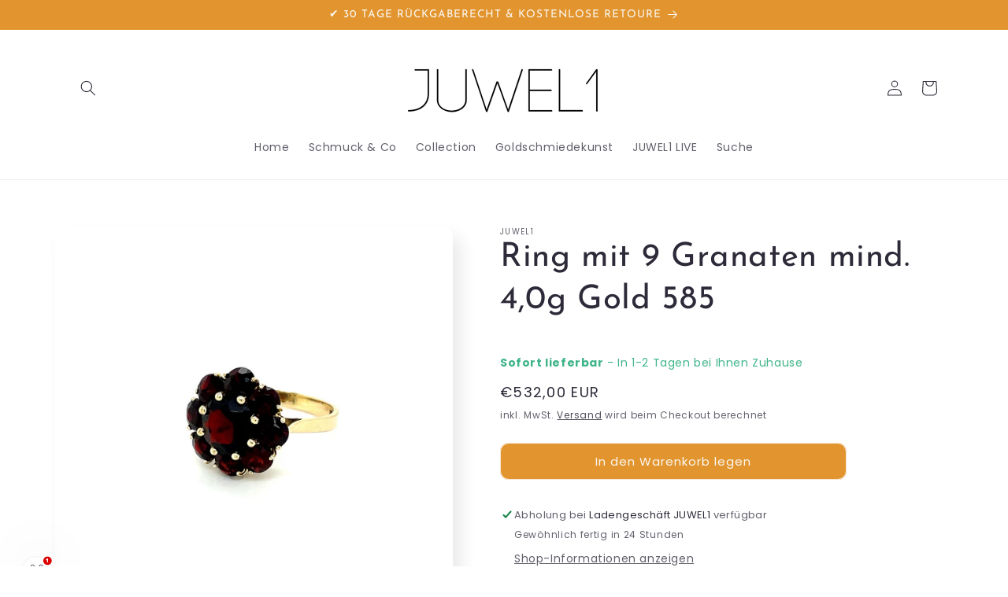

--- FILE ---
content_type: text/html; charset=utf-8
request_url: https://www.juwel1.de/products/ring-mit-9-granate-mind-4-0g-gold-585
body_size: 88167
content:
<!doctype html>
<html class="no-js" lang="de">
  <head>







    <meta charset="utf-8">
    <meta http-equiv="X-UA-Compatible" content="IE=edge">
    <meta name="viewport" content="width=device-width,initial-scale=1">
    <meta name="theme-color" content="">
    <link rel="canonical" href="https://www.juwel1.de/products/ring-mit-9-granate-mind-4-0g-gold-585">
    <link rel="preconnect" href="https://cdn.shopify.com" crossorigin><link rel="preconnect" href="https://fonts.shopifycdn.com" crossorigin><title>
      Ring mit 9 Granaten mind. 4,0g Gold 585
 &ndash; JUWEL1</title>
    
      <meta name="description" content="Auf einen Blick Ring 9 Granate  Gold 585 Ringgröße: 17 Maße Ringkopf: ca. 15,2 mm Ringschiene: ca. 2,3 mm Gewicht: 4,0 g Artikelnummer: 100177   Dieser Artikel ist Schmuck aus zweiter Hand, kann daher leichte Gebrauchsspuren aufweisen. Sie erhalten ab Kauf 12 Monate Gewährleistung.">
    
    

<meta property="og:site_name" content="JUWEL1">
<meta property="og:url" content="https://www.juwel1.de/products/ring-mit-9-granate-mind-4-0g-gold-585">
<meta property="og:title" content="Ring mit 9 Granaten mind. 4,0g Gold 585">
<meta property="og:type" content="product">
<meta property="og:description" content="Auf einen Blick Ring 9 Granate  Gold 585 Ringgröße: 17 Maße Ringkopf: ca. 15,2 mm Ringschiene: ca. 2,3 mm Gewicht: 4,0 g Artikelnummer: 100177   Dieser Artikel ist Schmuck aus zweiter Hand, kann daher leichte Gebrauchsspuren aufweisen. Sie erhalten ab Kauf 12 Monate Gewährleistung."><meta property="og:image" content="http://www.juwel1.de/cdn/shop/products/ring-mit-9-granate-mind-40g-gold-585-337153.jpg?v=1676925359">
  <meta property="og:image:secure_url" content="https://www.juwel1.de/cdn/shop/products/ring-mit-9-granate-mind-40g-gold-585-337153.jpg?v=1676925359">
  <meta property="og:image:width" content="2048">
  <meta property="og:image:height" content="2048"><meta property="og:price:amount" content="532,00">
  <meta property="og:price:currency" content="EUR"><meta name="twitter:card" content="summary_large_image">
<meta name="twitter:title" content="Ring mit 9 Granaten mind. 4,0g Gold 585">
<meta name="twitter:description" content="Auf einen Blick Ring 9 Granate  Gold 585 Ringgröße: 17 Maße Ringkopf: ca. 15,2 mm Ringschiene: ca. 2,3 mm Gewicht: 4,0 g Artikelnummer: 100177   Dieser Artikel ist Schmuck aus zweiter Hand, kann daher leichte Gebrauchsspuren aufweisen. Sie erhalten ab Kauf 12 Monate Gewährleistung.">

    <script src="//www.juwel1.de/cdn/shop/t/9/assets/constants.js?v=95358004781563950421680596783" defer="defer"></script>
    <script src="//www.juwel1.de/cdn/shop/t/9/assets/pubsub.js?v=2921868252632587581680596783" defer="defer"></script>
    <script src="//www.juwel1.de/cdn/shop/t/9/assets/global.js?v=127210358271191040921680596783" defer="defer"></script>
    <script>window.performance && window.performance.mark && window.performance.mark('shopify.content_for_header.start');</script><meta name="google-site-verification" content="mxCWfOLmPtj6q0mOrQkpAjLvX10ym9-bGKZfkdJeT3k">
<meta name="facebook-domain-verification" content="wqis4wliv0tbgr1gqmovnzmbp83vne">
<meta id="shopify-digital-wallet" name="shopify-digital-wallet" content="/26395148373/digital_wallets/dialog">
<meta name="shopify-checkout-api-token" content="fdd06c491573d2726b33e96afd95702f">
<meta id="in-context-paypal-metadata" data-shop-id="26395148373" data-venmo-supported="false" data-environment="production" data-locale="de_DE" data-paypal-v4="true" data-currency="EUR">
<link rel="alternate" type="application/json+oembed" href="https://www.juwel1.de/products/ring-mit-9-granate-mind-4-0g-gold-585.oembed">
<script async="async" src="/checkouts/internal/preloads.js?locale=de-DE"></script>
<link rel="preconnect" href="https://shop.app" crossorigin="anonymous">
<script async="async" src="https://shop.app/checkouts/internal/preloads.js?locale=de-DE&shop_id=26395148373" crossorigin="anonymous"></script>
<script id="apple-pay-shop-capabilities" type="application/json">{"shopId":26395148373,"countryCode":"DE","currencyCode":"EUR","merchantCapabilities":["supports3DS"],"merchantId":"gid:\/\/shopify\/Shop\/26395148373","merchantName":"JUWEL1","requiredBillingContactFields":["postalAddress","email"],"requiredShippingContactFields":["postalAddress","email"],"shippingType":"shipping","supportedNetworks":["visa","maestro","masterCard","amex"],"total":{"type":"pending","label":"JUWEL1","amount":"1.00"},"shopifyPaymentsEnabled":true,"supportsSubscriptions":true}</script>
<script id="shopify-features" type="application/json">{"accessToken":"fdd06c491573d2726b33e96afd95702f","betas":["rich-media-storefront-analytics"],"domain":"www.juwel1.de","predictiveSearch":true,"shopId":26395148373,"locale":"de"}</script>
<script>var Shopify = Shopify || {};
Shopify.shop = "gold-richter.myshopify.com";
Shopify.locale = "de";
Shopify.currency = {"active":"EUR","rate":"1.0"};
Shopify.country = "DE";
Shopify.theme = {"name":"Aktualisierte Kopie von Sense","id":143111454985,"schema_name":"Sense","schema_version":"9.0.0","theme_store_id":1356,"role":"main"};
Shopify.theme.handle = "null";
Shopify.theme.style = {"id":null,"handle":null};
Shopify.cdnHost = "www.juwel1.de/cdn";
Shopify.routes = Shopify.routes || {};
Shopify.routes.root = "/";</script>
<script type="module">!function(o){(o.Shopify=o.Shopify||{}).modules=!0}(window);</script>
<script>!function(o){function n(){var o=[];function n(){o.push(Array.prototype.slice.apply(arguments))}return n.q=o,n}var t=o.Shopify=o.Shopify||{};t.loadFeatures=n(),t.autoloadFeatures=n()}(window);</script>
<script>
  window.ShopifyPay = window.ShopifyPay || {};
  window.ShopifyPay.apiHost = "shop.app\/pay";
  window.ShopifyPay.redirectState = null;
</script>
<script id="shop-js-analytics" type="application/json">{"pageType":"product"}</script>
<script defer="defer" async type="module" src="//www.juwel1.de/cdn/shopifycloud/shop-js/modules/v2/client.init-shop-cart-sync_e98Ab_XN.de.esm.js"></script>
<script defer="defer" async type="module" src="//www.juwel1.de/cdn/shopifycloud/shop-js/modules/v2/chunk.common_Pcw9EP95.esm.js"></script>
<script defer="defer" async type="module" src="//www.juwel1.de/cdn/shopifycloud/shop-js/modules/v2/chunk.modal_CzmY4ZhL.esm.js"></script>
<script type="module">
  await import("//www.juwel1.de/cdn/shopifycloud/shop-js/modules/v2/client.init-shop-cart-sync_e98Ab_XN.de.esm.js");
await import("//www.juwel1.de/cdn/shopifycloud/shop-js/modules/v2/chunk.common_Pcw9EP95.esm.js");
await import("//www.juwel1.de/cdn/shopifycloud/shop-js/modules/v2/chunk.modal_CzmY4ZhL.esm.js");

  window.Shopify.SignInWithShop?.initShopCartSync?.({"fedCMEnabled":true,"windoidEnabled":true});

</script>
<script>
  window.Shopify = window.Shopify || {};
  if (!window.Shopify.featureAssets) window.Shopify.featureAssets = {};
  window.Shopify.featureAssets['shop-js'] = {"shop-cart-sync":["modules/v2/client.shop-cart-sync_DazCVyJ3.de.esm.js","modules/v2/chunk.common_Pcw9EP95.esm.js","modules/v2/chunk.modal_CzmY4ZhL.esm.js"],"init-fed-cm":["modules/v2/client.init-fed-cm_D0AulfmK.de.esm.js","modules/v2/chunk.common_Pcw9EP95.esm.js","modules/v2/chunk.modal_CzmY4ZhL.esm.js"],"shop-cash-offers":["modules/v2/client.shop-cash-offers_BISyWFEA.de.esm.js","modules/v2/chunk.common_Pcw9EP95.esm.js","modules/v2/chunk.modal_CzmY4ZhL.esm.js"],"shop-login-button":["modules/v2/client.shop-login-button_D_c1vx_E.de.esm.js","modules/v2/chunk.common_Pcw9EP95.esm.js","modules/v2/chunk.modal_CzmY4ZhL.esm.js"],"pay-button":["modules/v2/client.pay-button_CHADzJ4g.de.esm.js","modules/v2/chunk.common_Pcw9EP95.esm.js","modules/v2/chunk.modal_CzmY4ZhL.esm.js"],"shop-button":["modules/v2/client.shop-button_CQnD2U3v.de.esm.js","modules/v2/chunk.common_Pcw9EP95.esm.js","modules/v2/chunk.modal_CzmY4ZhL.esm.js"],"avatar":["modules/v2/client.avatar_BTnouDA3.de.esm.js"],"init-windoid":["modules/v2/client.init-windoid_CmA0-hrC.de.esm.js","modules/v2/chunk.common_Pcw9EP95.esm.js","modules/v2/chunk.modal_CzmY4ZhL.esm.js"],"init-shop-for-new-customer-accounts":["modules/v2/client.init-shop-for-new-customer-accounts_BCzC_Mib.de.esm.js","modules/v2/client.shop-login-button_D_c1vx_E.de.esm.js","modules/v2/chunk.common_Pcw9EP95.esm.js","modules/v2/chunk.modal_CzmY4ZhL.esm.js"],"init-shop-email-lookup-coordinator":["modules/v2/client.init-shop-email-lookup-coordinator_DYzOit4u.de.esm.js","modules/v2/chunk.common_Pcw9EP95.esm.js","modules/v2/chunk.modal_CzmY4ZhL.esm.js"],"init-shop-cart-sync":["modules/v2/client.init-shop-cart-sync_e98Ab_XN.de.esm.js","modules/v2/chunk.common_Pcw9EP95.esm.js","modules/v2/chunk.modal_CzmY4ZhL.esm.js"],"shop-toast-manager":["modules/v2/client.shop-toast-manager_Bc-1elH8.de.esm.js","modules/v2/chunk.common_Pcw9EP95.esm.js","modules/v2/chunk.modal_CzmY4ZhL.esm.js"],"init-customer-accounts":["modules/v2/client.init-customer-accounts_CqlRHmZs.de.esm.js","modules/v2/client.shop-login-button_D_c1vx_E.de.esm.js","modules/v2/chunk.common_Pcw9EP95.esm.js","modules/v2/chunk.modal_CzmY4ZhL.esm.js"],"init-customer-accounts-sign-up":["modules/v2/client.init-customer-accounts-sign-up_DZmBw6yB.de.esm.js","modules/v2/client.shop-login-button_D_c1vx_E.de.esm.js","modules/v2/chunk.common_Pcw9EP95.esm.js","modules/v2/chunk.modal_CzmY4ZhL.esm.js"],"shop-follow-button":["modules/v2/client.shop-follow-button_Cx-w7rSq.de.esm.js","modules/v2/chunk.common_Pcw9EP95.esm.js","modules/v2/chunk.modal_CzmY4ZhL.esm.js"],"checkout-modal":["modules/v2/client.checkout-modal_Djjmh8qM.de.esm.js","modules/v2/chunk.common_Pcw9EP95.esm.js","modules/v2/chunk.modal_CzmY4ZhL.esm.js"],"shop-login":["modules/v2/client.shop-login_DMZMgoZf.de.esm.js","modules/v2/chunk.common_Pcw9EP95.esm.js","modules/v2/chunk.modal_CzmY4ZhL.esm.js"],"lead-capture":["modules/v2/client.lead-capture_SqejaEd8.de.esm.js","modules/v2/chunk.common_Pcw9EP95.esm.js","modules/v2/chunk.modal_CzmY4ZhL.esm.js"],"payment-terms":["modules/v2/client.payment-terms_DUeEqFTJ.de.esm.js","modules/v2/chunk.common_Pcw9EP95.esm.js","modules/v2/chunk.modal_CzmY4ZhL.esm.js"]};
</script>
<script>(function() {
  var isLoaded = false;
  function asyncLoad() {
    if (isLoaded) return;
    isLoaded = true;
    var urls = ["https:\/\/cloudsearch-1f874.kxcdn.com\/shopify.js?srp=\/a\/search\u0026filtersEnabled=1\u0026shop=gold-richter.myshopify.com","https:\/\/image-optimizer.salessquad.co.uk\/scripts\/tiny_img_not_found_notifier_b9c163b35f29c55aceeb82d85fe95b20.js?shop=gold-richter.myshopify.com","https:\/\/media.getmason.io\/api\/modemagic\/loader600f1ef197241dd8853ad2a095acdf97.js?shop=gold-richter.myshopify.com","https:\/\/cdn.customily.com\/shopify\/static\/customily.shopify.script.js?shop=gold-richter.myshopify.com","https:\/\/storage.nfcube.com\/instafeed-12416ba1ca44f166817af93d7ec92141.js?shop=gold-richter.myshopify.com","https:\/\/cdn.hextom.com\/js\/ultimatesalesboost.js?shop=gold-richter.myshopify.com","https:\/\/tseish-app.connect.trustedshops.com\/esc.js?apiBaseUrl=aHR0cHM6Ly90c2Vpc2gtYXBwLmNvbm5lY3QudHJ1c3RlZHNob3BzLmNvbQ==\u0026instanceId=Z29sZC1yaWNodGVyLm15c2hvcGlmeS5jb20=\u0026shop=gold-richter.myshopify.com"];
    for (var i = 0; i < urls.length; i++) {
      var s = document.createElement('script');
      s.type = 'text/javascript';
      s.async = true;
      s.src = urls[i];
      var x = document.getElementsByTagName('script')[0];
      x.parentNode.insertBefore(s, x);
    }
  };
  if(window.attachEvent) {
    window.attachEvent('onload', asyncLoad);
  } else {
    window.addEventListener('load', asyncLoad, false);
  }
})();</script>
<script id="__st">var __st={"a":26395148373,"offset":3600,"reqid":"eceb8f7f-7bd8-438a-b641-1ede459a68f8-1769301842","pageurl":"www.juwel1.de\/products\/ring-mit-9-granate-mind-4-0g-gold-585","u":"5aed2f9d870a","p":"product","rtyp":"product","rid":8155888812297};</script>
<script>window.ShopifyPaypalV4VisibilityTracking = true;</script>
<script id="captcha-bootstrap">!function(){'use strict';const t='contact',e='account',n='new_comment',o=[[t,t],['blogs',n],['comments',n],[t,'customer']],c=[[e,'customer_login'],[e,'guest_login'],[e,'recover_customer_password'],[e,'create_customer']],r=t=>t.map((([t,e])=>`form[action*='/${t}']:not([data-nocaptcha='true']) input[name='form_type'][value='${e}']`)).join(','),a=t=>()=>t?[...document.querySelectorAll(t)].map((t=>t.form)):[];function s(){const t=[...o],e=r(t);return a(e)}const i='password',u='form_key',d=['recaptcha-v3-token','g-recaptcha-response','h-captcha-response',i],f=()=>{try{return window.sessionStorage}catch{return}},m='__shopify_v',_=t=>t.elements[u];function p(t,e,n=!1){try{const o=window.sessionStorage,c=JSON.parse(o.getItem(e)),{data:r}=function(t){const{data:e,action:n}=t;return t[m]||n?{data:e,action:n}:{data:t,action:n}}(c);for(const[e,n]of Object.entries(r))t.elements[e]&&(t.elements[e].value=n);n&&o.removeItem(e)}catch(o){console.error('form repopulation failed',{error:o})}}const l='form_type',E='cptcha';function T(t){t.dataset[E]=!0}const w=window,h=w.document,L='Shopify',v='ce_forms',y='captcha';let A=!1;((t,e)=>{const n=(g='f06e6c50-85a8-45c8-87d0-21a2b65856fe',I='https://cdn.shopify.com/shopifycloud/storefront-forms-hcaptcha/ce_storefront_forms_captcha_hcaptcha.v1.5.2.iife.js',D={infoText:'Durch hCaptcha geschützt',privacyText:'Datenschutz',termsText:'Allgemeine Geschäftsbedingungen'},(t,e,n)=>{const o=w[L][v],c=o.bindForm;if(c)return c(t,g,e,D).then(n);var r;o.q.push([[t,g,e,D],n]),r=I,A||(h.body.append(Object.assign(h.createElement('script'),{id:'captcha-provider',async:!0,src:r})),A=!0)});var g,I,D;w[L]=w[L]||{},w[L][v]=w[L][v]||{},w[L][v].q=[],w[L][y]=w[L][y]||{},w[L][y].protect=function(t,e){n(t,void 0,e),T(t)},Object.freeze(w[L][y]),function(t,e,n,w,h,L){const[v,y,A,g]=function(t,e,n){const i=e?o:[],u=t?c:[],d=[...i,...u],f=r(d),m=r(i),_=r(d.filter((([t,e])=>n.includes(e))));return[a(f),a(m),a(_),s()]}(w,h,L),I=t=>{const e=t.target;return e instanceof HTMLFormElement?e:e&&e.form},D=t=>v().includes(t);t.addEventListener('submit',(t=>{const e=I(t);if(!e)return;const n=D(e)&&!e.dataset.hcaptchaBound&&!e.dataset.recaptchaBound,o=_(e),c=g().includes(e)&&(!o||!o.value);(n||c)&&t.preventDefault(),c&&!n&&(function(t){try{if(!f())return;!function(t){const e=f();if(!e)return;const n=_(t);if(!n)return;const o=n.value;o&&e.removeItem(o)}(t);const e=Array.from(Array(32),(()=>Math.random().toString(36)[2])).join('');!function(t,e){_(t)||t.append(Object.assign(document.createElement('input'),{type:'hidden',name:u})),t.elements[u].value=e}(t,e),function(t,e){const n=f();if(!n)return;const o=[...t.querySelectorAll(`input[type='${i}']`)].map((({name:t})=>t)),c=[...d,...o],r={};for(const[a,s]of new FormData(t).entries())c.includes(a)||(r[a]=s);n.setItem(e,JSON.stringify({[m]:1,action:t.action,data:r}))}(t,e)}catch(e){console.error('failed to persist form',e)}}(e),e.submit())}));const S=(t,e)=>{t&&!t.dataset[E]&&(n(t,e.some((e=>e===t))),T(t))};for(const o of['focusin','change'])t.addEventListener(o,(t=>{const e=I(t);D(e)&&S(e,y())}));const B=e.get('form_key'),M=e.get(l),P=B&&M;t.addEventListener('DOMContentLoaded',(()=>{const t=y();if(P)for(const e of t)e.elements[l].value===M&&p(e,B);[...new Set([...A(),...v().filter((t=>'true'===t.dataset.shopifyCaptcha))])].forEach((e=>S(e,t)))}))}(h,new URLSearchParams(w.location.search),n,t,e,['guest_login'])})(!0,!0)}();</script>
<script integrity="sha256-4kQ18oKyAcykRKYeNunJcIwy7WH5gtpwJnB7kiuLZ1E=" data-source-attribution="shopify.loadfeatures" defer="defer" src="//www.juwel1.de/cdn/shopifycloud/storefront/assets/storefront/load_feature-a0a9edcb.js" crossorigin="anonymous"></script>
<script crossorigin="anonymous" defer="defer" src="//www.juwel1.de/cdn/shopifycloud/storefront/assets/shopify_pay/storefront-65b4c6d7.js?v=20250812"></script>
<script data-source-attribution="shopify.dynamic_checkout.dynamic.init">var Shopify=Shopify||{};Shopify.PaymentButton=Shopify.PaymentButton||{isStorefrontPortableWallets:!0,init:function(){window.Shopify.PaymentButton.init=function(){};var t=document.createElement("script");t.src="https://www.juwel1.de/cdn/shopifycloud/portable-wallets/latest/portable-wallets.de.js",t.type="module",document.head.appendChild(t)}};
</script>
<script data-source-attribution="shopify.dynamic_checkout.buyer_consent">
  function portableWalletsHideBuyerConsent(e){var t=document.getElementById("shopify-buyer-consent"),n=document.getElementById("shopify-subscription-policy-button");t&&n&&(t.classList.add("hidden"),t.setAttribute("aria-hidden","true"),n.removeEventListener("click",e))}function portableWalletsShowBuyerConsent(e){var t=document.getElementById("shopify-buyer-consent"),n=document.getElementById("shopify-subscription-policy-button");t&&n&&(t.classList.remove("hidden"),t.removeAttribute("aria-hidden"),n.addEventListener("click",e))}window.Shopify?.PaymentButton&&(window.Shopify.PaymentButton.hideBuyerConsent=portableWalletsHideBuyerConsent,window.Shopify.PaymentButton.showBuyerConsent=portableWalletsShowBuyerConsent);
</script>
<script data-source-attribution="shopify.dynamic_checkout.cart.bootstrap">document.addEventListener("DOMContentLoaded",(function(){function t(){return document.querySelector("shopify-accelerated-checkout-cart, shopify-accelerated-checkout")}if(t())Shopify.PaymentButton.init();else{new MutationObserver((function(e,n){t()&&(Shopify.PaymentButton.init(),n.disconnect())})).observe(document.body,{childList:!0,subtree:!0})}}));
</script>
<link id="shopify-accelerated-checkout-styles" rel="stylesheet" media="screen" href="https://www.juwel1.de/cdn/shopifycloud/portable-wallets/latest/accelerated-checkout-backwards-compat.css" crossorigin="anonymous">
<style id="shopify-accelerated-checkout-cart">
        #shopify-buyer-consent {
  margin-top: 1em;
  display: inline-block;
  width: 100%;
}

#shopify-buyer-consent.hidden {
  display: none;
}

#shopify-subscription-policy-button {
  background: none;
  border: none;
  padding: 0;
  text-decoration: underline;
  font-size: inherit;
  cursor: pointer;
}

#shopify-subscription-policy-button::before {
  box-shadow: none;
}

      </style>
<script id="sections-script" data-sections="header" defer="defer" src="//www.juwel1.de/cdn/shop/t/9/compiled_assets/scripts.js?v=1401"></script>
<script>window.performance && window.performance.mark && window.performance.mark('shopify.content_for_header.end');</script>

    <style data-shopify>
      @font-face {
  font-family: Poppins;
  font-weight: 400;
  font-style: normal;
  font-display: swap;
  src: url("//www.juwel1.de/cdn/fonts/poppins/poppins_n4.0ba78fa5af9b0e1a374041b3ceaadf0a43b41362.woff2") format("woff2"),
       url("//www.juwel1.de/cdn/fonts/poppins/poppins_n4.214741a72ff2596839fc9760ee7a770386cf16ca.woff") format("woff");
}

      @font-face {
  font-family: Poppins;
  font-weight: 700;
  font-style: normal;
  font-display: swap;
  src: url("//www.juwel1.de/cdn/fonts/poppins/poppins_n7.56758dcf284489feb014a026f3727f2f20a54626.woff2") format("woff2"),
       url("//www.juwel1.de/cdn/fonts/poppins/poppins_n7.f34f55d9b3d3205d2cd6f64955ff4b36f0cfd8da.woff") format("woff");
}

      @font-face {
  font-family: Poppins;
  font-weight: 400;
  font-style: italic;
  font-display: swap;
  src: url("//www.juwel1.de/cdn/fonts/poppins/poppins_i4.846ad1e22474f856bd6b81ba4585a60799a9f5d2.woff2") format("woff2"),
       url("//www.juwel1.de/cdn/fonts/poppins/poppins_i4.56b43284e8b52fc64c1fd271f289a39e8477e9ec.woff") format("woff");
}

      @font-face {
  font-family: Poppins;
  font-weight: 700;
  font-style: italic;
  font-display: swap;
  src: url("//www.juwel1.de/cdn/fonts/poppins/poppins_i7.42fd71da11e9d101e1e6c7932199f925f9eea42d.woff2") format("woff2"),
       url("//www.juwel1.de/cdn/fonts/poppins/poppins_i7.ec8499dbd7616004e21155106d13837fff4cf556.woff") format("woff");
}

      @font-face {
  font-family: "Josefin Sans";
  font-weight: 400;
  font-style: normal;
  font-display: swap;
  src: url("//www.juwel1.de/cdn/fonts/josefin_sans/josefinsans_n4.70f7efd699799949e6d9f99bc20843a2c86a2e0f.woff2") format("woff2"),
       url("//www.juwel1.de/cdn/fonts/josefin_sans/josefinsans_n4.35d308a1bdf56e5556bc2ac79702c721e4e2e983.woff") format("woff");
}

      :root {
        --font-body-family: Poppins, sans-serif;
        --font-body-style: normal;
        --font-body-weight: 400;
        --font-body-weight-bold: 700;
        --font-heading-family: "Josefin Sans", sans-serif;
        --font-heading-style: normal;
        --font-heading-weight: 400;
        --font-body-scale: 1.0;
        --font-heading-scale: 1.05;
        --color-base-text: 46, 42, 57;
        --color-shadow: 46, 42, 57;
        --color-base-background-1: 255, 255, 255;
        --color-base-background-2: 250, 247, 242;
        --color-base-solid-button-labels: 250, 247, 242;
        --color-base-outline-button-labels: 46, 42, 57;
        --color-base-accent-1: 226, 149, 46;
        --color-base-accent-2: 177, 103, 103;
        --payment-terms-background-color: #fff;
        --gradient-base-background-1: linear-gradient(180deg, rgba(255, 255, 255, 1), rgba(255, 255, 255, 1) 92%);
        --gradient-base-background-2: linear-gradient(0deg, rgba(226, 186, 102, 1) 5%, rgba(255, 251, 250, 1) 97%, rgba(231, 216, 190, 1) 100%, rgba(255, 224, 218, 1) 100%);
        --gradient-base-accent-1: #e2952e;
        --gradient-base-accent-2: linear-gradient(320deg, rgba(236, 231, 209, 1) 23%, rgba(158, 92, 139, 1) 100%);
        --media-padding: px;
        --media-border-opacity: 0.0;
        --media-border-width: 0px;
        --media-radius: 12px;
        --media-shadow-opacity: 0.1;
        --media-shadow-horizontal-offset: 10px;
        --media-shadow-vertical-offset: 12px;
        --media-shadow-blur-radius: 20px;
        --media-shadow-visible: 1;
        --page-width: 120rem;
        --page-width-margin: 0rem;
        --product-card-image-padding: 0.0rem;
        --product-card-corner-radius: 1.2rem;
        --product-card-text-alignment: center;
        --product-card-border-width: 0.0rem;
        --product-card-border-opacity: 0.1;
        --product-card-shadow-opacity: 0.05;
        --product-card-shadow-visible: 1;
        --product-card-shadow-horizontal-offset: 1.0rem;
        --product-card-shadow-vertical-offset: 1.0rem;
        --product-card-shadow-blur-radius: 3.5rem;
        --collection-card-image-padding: 0.0rem;
        --collection-card-corner-radius: 0.0rem;
        --collection-card-text-alignment: left;
        --collection-card-border-width: 0.0rem;
        --collection-card-border-opacity: 0.0;
        --collection-card-shadow-opacity: 0.1;
        --collection-card-shadow-visible: 1;
        --collection-card-shadow-horizontal-offset: 0.0rem;
        --collection-card-shadow-vertical-offset: 0.0rem;
        --collection-card-shadow-blur-radius: 0.0rem;
        --blog-card-image-padding: 0.0rem;
        --blog-card-corner-radius: 0.0rem;
        --blog-card-text-alignment: left;
        --blog-card-border-width: 0.0rem;
        --blog-card-border-opacity: 0.0;
        --blog-card-shadow-opacity: 0.1;
        --blog-card-shadow-visible: 1;
        --blog-card-shadow-horizontal-offset: 0.0rem;
        --blog-card-shadow-vertical-offset: 0.0rem;
        --blog-card-shadow-blur-radius: 0.0rem;
        --badge-corner-radius: 2.0rem;
        --popup-border-width: 1px;
        --popup-border-opacity: 0.1;
        --popup-corner-radius: 22px;
        --popup-shadow-opacity: 0.1;
        --popup-shadow-horizontal-offset: 10px;
        --popup-shadow-vertical-offset: 12px;
        --popup-shadow-blur-radius: 20px;
        --drawer-border-width: 1px;
        --drawer-border-opacity: 0.1;
        --drawer-shadow-opacity: 0.0;
        --drawer-shadow-horizontal-offset: 0px;
        --drawer-shadow-vertical-offset: 0px;
        --drawer-shadow-blur-radius: 0px;
        --spacing-sections-desktop: 36px;
        --spacing-sections-mobile: 25px;
        --grid-desktop-vertical-spacing: 40px;
        --grid-desktop-horizontal-spacing: 40px;
        --grid-mobile-vertical-spacing: 20px;
        --grid-mobile-horizontal-spacing: 20px;
        --text-boxes-border-opacity: 0.0;
        --text-boxes-border-width: 0px;
        --text-boxes-radius: 24px;
        --text-boxes-shadow-opacity: 0.0;
        --text-boxes-shadow-visible: 0;
        --text-boxes-shadow-horizontal-offset: 10px;
        --text-boxes-shadow-vertical-offset: 12px;
        --text-boxes-shadow-blur-radius: 20px;
        --buttons-radius: 10px;
        --buttons-radius-outset: 11px;
        --buttons-border-width: 1px;
        --buttons-border-opacity: 0.15;
        --buttons-shadow-opacity: 0.0;
        --buttons-shadow-visible: 0;
        --buttons-shadow-horizontal-offset: 0px;
        --buttons-shadow-vertical-offset: 0px;
        --buttons-shadow-blur-radius: 0px;
        --buttons-border-offset: 0.3px;
        --inputs-radius: 10px;
        --inputs-border-width: 1px;
        --inputs-border-opacity: 0.15;
        --inputs-shadow-opacity: 0.0;
        --inputs-shadow-horizontal-offset: 0px;
        --inputs-margin-offset: 0px;
        --inputs-shadow-vertical-offset: 0px;
        --inputs-shadow-blur-radius: 0px;
        --inputs-radius-outset: 11px;
        --variant-pills-radius: 10px;
        --variant-pills-border-width: 0px;
        --variant-pills-border-opacity: 0.55;
        --variant-pills-shadow-opacity: 0.0;
        --variant-pills-shadow-horizontal-offset: 0px;
        --variant-pills-shadow-vertical-offset: 0px;
        --variant-pills-shadow-blur-radius: 0px;
      }
      *,
      *::before,
      *::after {
        box-sizing: inherit;
      }
      html {
        box-sizing: border-box;
        font-size: calc(var(--font-body-scale) * 62.5%);
        height: 100%;
      }
      body {
        display: grid;
        grid-template-rows: auto auto 1fr auto;
        grid-template-columns: 100%;
        min-height: 100%;
        margin: 0;
        font-size: 1.5rem;
        letter-spacing: 0.06rem;
        line-height: calc(1 + 0.8 / var(--font-body-scale));
        font-family: var(--font-body-family);
        font-style: var(--font-body-style);
        font-weight: var(--font-body-weight);
      }
      @media screen and (min-width: 750px) {
        body {
          font-size: 1.6rem;
        }
      }
    </style>
    <link href="//www.juwel1.de/cdn/shop/t/9/assets/base.css?v=140624990073879848751680596782" rel="stylesheet" type="text/css" media="all" />
<link rel="preload" as="font" href="//www.juwel1.de/cdn/fonts/poppins/poppins_n4.0ba78fa5af9b0e1a374041b3ceaadf0a43b41362.woff2" type="font/woff2" crossorigin><link rel="preload" as="font" href="//www.juwel1.de/cdn/fonts/josefin_sans/josefinsans_n4.70f7efd699799949e6d9f99bc20843a2c86a2e0f.woff2" type="font/woff2" crossorigin><link rel="stylesheet" href="//www.juwel1.de/cdn/shop/t/9/assets/component-predictive-search.css?v=85913294783299393391680596783" media="print" onload="this.media='all'"><script>document.documentElement.className = document.documentElement.className.replace('no-js', 'js');
    if (Shopify.designMode) {
      document.documentElement.classList.add('shopify-design-mode');
    }
    </script>
  <!-- BEGIN app block: shopify://apps/complianz-gdpr-cookie-consent/blocks/bc-block/e49729f0-d37d-4e24-ac65-e0e2f472ac27 -->

    
    
<link id='complianz-css' rel="stylesheet" href=https://cdn.shopify.com/extensions/019be05e-f673-7a8f-bd4e-ed0da9930f96/gdpr-legal-cookie-75/assets/complainz.css media="print" onload="this.media='all'">
    <style>
        #Compliance-iframe.Compliance-iframe-branded > div.purposes-header,
        #Compliance-iframe.Compliance-iframe-branded > div.cmplc-cmp-header,
        #purposes-container > div.purposes-header,
        #Compliance-cs-banner .Compliance-cs-brand {
            background-color: #FFFFFF !important;
            color: #0A0A0A!important;
        }
        #Compliance-iframe.Compliance-iframe-branded .purposes-header .cmplc-btn-cp ,
        #Compliance-iframe.Compliance-iframe-branded .purposes-header .cmplc-btn-cp:hover,
        #Compliance-iframe.Compliance-iframe-branded .purposes-header .cmplc-btn-back:hover  {
            background-color: #ffffff !important;
            opacity: 1 !important;
        }
        #Compliance-cs-banner .cmplc-toggle .cmplc-toggle-label {
            color: #FFFFFF!important;
        }
        #Compliance-iframe.Compliance-iframe-branded .purposes-header .cmplc-btn-cp:hover,
        #Compliance-iframe.Compliance-iframe-branded .purposes-header .cmplc-btn-back:hover {
            background-color: #0A0A0A!important;
            color: #FFFFFF!important;
        }
        #Compliance-cs-banner #Compliance-cs-title {
            font-size: 14px !important;
        }
        #Compliance-cs-banner .Compliance-cs-content,
        #Compliance-cs-title,
        .cmplc-toggle-checkbox.granular-control-checkbox span {
            background-color: #FFFFFF !important;
            color: #0A0A0A !important;
            font-size: 14px !important;
        }
        #Compliance-cs-banner .Compliance-cs-close-btn {
            font-size: 14px !important;
            background-color: #FFFFFF !important;
        }
        #Compliance-cs-banner .Compliance-cs-opt-group {
            color: #FFFFFF !important;
        }
        #Compliance-cs-banner .Compliance-cs-opt-group button,
        .Compliance-alert button.Compliance-button-cancel {
            background-color: #007BBC!important;
            color: #FFFFFF!important;
        }
        #Compliance-cs-banner .Compliance-cs-opt-group button.Compliance-cs-accept-btn,
        #Compliance-cs-banner .Compliance-cs-opt-group button.Compliance-cs-btn-primary,
        .Compliance-alert button.Compliance-button-confirm {
            background-color: #007BBC !important;
            color: #FFFFFF !important;
        }
        #Compliance-cs-banner .Compliance-cs-opt-group button.Compliance-cs-reject-btn {
            background-color: #007BBC!important;
            color: #FFFFFF!important;
        }

        #Compliance-cs-banner .Compliance-banner-content button {
            cursor: pointer !important;
            color: currentColor !important;
            text-decoration: underline !important;
            border: none !important;
            background-color: transparent !important;
            font-size: 100% !important;
            padding: 0 !important;
        }

        #Compliance-cs-banner .Compliance-cs-opt-group button {
            border-radius: 4px !important;
            padding-block: 10px !important;
        }
        @media (min-width: 640px) {
            #Compliance-cs-banner.Compliance-cs-default-floating:not(.Compliance-cs-top):not(.Compliance-cs-center) .Compliance-cs-container, #Compliance-cs-banner.Compliance-cs-default-floating:not(.Compliance-cs-bottom):not(.Compliance-cs-center) .Compliance-cs-container, #Compliance-cs-banner.Compliance-cs-default-floating.Compliance-cs-center:not(.Compliance-cs-top):not(.Compliance-cs-bottom) .Compliance-cs-container {
                width: 560px !important;
            }
            #Compliance-cs-banner.Compliance-cs-default-floating:not(.Compliance-cs-top):not(.Compliance-cs-center) .Compliance-cs-opt-group, #Compliance-cs-banner.Compliance-cs-default-floating:not(.Compliance-cs-bottom):not(.Compliance-cs-center) .Compliance-cs-opt-group, #Compliance-cs-banner.Compliance-cs-default-floating.Compliance-cs-center:not(.Compliance-cs-top):not(.Compliance-cs-bottom) .Compliance-cs-opt-group {
                flex-direction: row !important;
            }
            #Compliance-cs-banner .Compliance-cs-opt-group button:not(:last-of-type),
            #Compliance-cs-banner .Compliance-cs-opt-group button {
                margin-right: 4px !important;
            }
            #Compliance-cs-banner .Compliance-cs-container .Compliance-cs-brand {
                position: absolute !important;
                inset-block-start: 6px;
            }
        }
        #Compliance-cs-banner.Compliance-cs-default-floating:not(.Compliance-cs-top):not(.Compliance-cs-center) .Compliance-cs-opt-group > div, #Compliance-cs-banner.Compliance-cs-default-floating:not(.Compliance-cs-bottom):not(.Compliance-cs-center) .Compliance-cs-opt-group > div, #Compliance-cs-banner.Compliance-cs-default-floating.Compliance-cs-center:not(.Compliance-cs-top):not(.Compliance-cs-bottom) .Compliance-cs-opt-group > div {
            flex-direction: row-reverse;
            width: 100% !important;
        }

        .Compliance-cs-brand-badge-outer, .Compliance-cs-brand-badge, #Compliance-cs-banner.Compliance-cs-default-floating.Compliance-cs-bottom .Compliance-cs-brand-badge-outer,
        #Compliance-cs-banner.Compliance-cs-default.Compliance-cs-bottom .Compliance-cs-brand-badge-outer,
        #Compliance-cs-banner.Compliance-cs-default:not(.Compliance-cs-left) .Compliance-cs-brand-badge-outer,
        #Compliance-cs-banner.Compliance-cs-default-floating:not(.Compliance-cs-left) .Compliance-cs-brand-badge-outer {
            display: none !important
        }

        #Compliance-cs-banner:not(.Compliance-cs-top):not(.Compliance-cs-bottom) .Compliance-cs-container.Compliance-cs-themed {
            flex-direction: row !important;
        }

        #Compliance-cs-banner #Compliance-cs-title,
        #Compliance-cs-banner #Compliance-cs-custom-title {
            justify-self: center !important;
            font-size: 14px !important;
            font-family: -apple-system,sans-serif !important;
            margin-inline: auto !important;
            width: 55% !important;
            text-align: center;
            font-weight: 600;
            visibility: unset;
        }

        @media (max-width: 640px) {
            #Compliance-cs-banner #Compliance-cs-title,
            #Compliance-cs-banner #Compliance-cs-custom-title {
                display: block;
            }
        }

        #Compliance-cs-banner .Compliance-cs-brand img {
            max-width: 110px !important;
            min-height: 32px !important;
        }
        #Compliance-cs-banner .Compliance-cs-container .Compliance-cs-brand {
            background: none !important;
            padding: 0px !important;
            margin-block-start:10px !important;
            margin-inline-start:16px !important;
        }

        #Compliance-cs-banner .Compliance-cs-opt-group button {
            padding-inline: 4px !important;
        }

    </style>
    
    
    
    

    <script type="text/javascript">
        function loadScript(src) {
            return new Promise((resolve, reject) => {
                const s = document.createElement("script");
                s.src = src;
                s.charset = "UTF-8";
                s.onload = resolve;
                s.onerror = reject;
                document.head.appendChild(s);
            });
        }

        function filterGoogleConsentModeURLs(domainsArray) {
            const googleConsentModeComplianzURls = [
                // 197, # Google Tag Manager:
                {"domain":"s.www.googletagmanager.com", "path":""},
                {"domain":"www.tagmanager.google.com", "path":""},
                {"domain":"www.googletagmanager.com", "path":""},
                {"domain":"googletagmanager.com", "path":""},
                {"domain":"tagassistant.google.com", "path":""},
                {"domain":"tagmanager.google.com", "path":""},

                // 2110, # Google Analytics 4:
                {"domain":"www.analytics.google.com", "path":""},
                {"domain":"www.google-analytics.com", "path":""},
                {"domain":"ssl.google-analytics.com", "path":""},
                {"domain":"google-analytics.com", "path":""},
                {"domain":"analytics.google.com", "path":""},
                {"domain":"region1.google-analytics.com", "path":""},
                {"domain":"region1.analytics.google.com", "path":""},
                {"domain":"*.google-analytics.com", "path":""},
                {"domain":"www.googletagmanager.com", "path":"/gtag/js?id=G"},
                {"domain":"googletagmanager.com", "path":"/gtag/js?id=UA"},
                {"domain":"www.googletagmanager.com", "path":"/gtag/js?id=UA"},
                {"domain":"googletagmanager.com", "path":"/gtag/js?id=G"},

                // 177, # Google Ads conversion tracking:
                {"domain":"googlesyndication.com", "path":""},
                {"domain":"media.admob.com", "path":""},
                {"domain":"gmodules.com", "path":""},
                {"domain":"ad.ytsa.net", "path":""},
                {"domain":"dartmotif.net", "path":""},
                {"domain":"dmtry.com", "path":""},
                {"domain":"go.channelintelligence.com", "path":""},
                {"domain":"googleusercontent.com", "path":""},
                {"domain":"googlevideo.com", "path":""},
                {"domain":"gvt1.com", "path":""},
                {"domain":"links.channelintelligence.com", "path":""},
                {"domain":"obrasilinteirojoga.com.br", "path":""},
                {"domain":"pcdn.tcgmsrv.net", "path":""},
                {"domain":"rdr.tag.channelintelligence.com", "path":""},
                {"domain":"static.googleadsserving.cn", "path":""},
                {"domain":"studioapi.doubleclick.com", "path":""},
                {"domain":"teracent.net", "path":""},
                {"domain":"ttwbs.channelintelligence.com", "path":""},
                {"domain":"wtb.channelintelligence.com", "path":""},
                {"domain":"youknowbest.com", "path":""},
                {"domain":"doubleclick.net", "path":""},
                {"domain":"redirector.gvt1.com", "path":""},

                //116, # Google Ads Remarketing
                {"domain":"googlesyndication.com", "path":""},
                {"domain":"media.admob.com", "path":""},
                {"domain":"gmodules.com", "path":""},
                {"domain":"ad.ytsa.net", "path":""},
                {"domain":"dartmotif.net", "path":""},
                {"domain":"dmtry.com", "path":""},
                {"domain":"go.channelintelligence.com", "path":""},
                {"domain":"googleusercontent.com", "path":""},
                {"domain":"googlevideo.com", "path":""},
                {"domain":"gvt1.com", "path":""},
                {"domain":"links.channelintelligence.com", "path":""},
                {"domain":"obrasilinteirojoga.com.br", "path":""},
                {"domain":"pcdn.tcgmsrv.net", "path":""},
                {"domain":"rdr.tag.channelintelligence.com", "path":""},
                {"domain":"static.googleadsserving.cn", "path":""},
                {"domain":"studioapi.doubleclick.com", "path":""},
                {"domain":"teracent.net", "path":""},
                {"domain":"ttwbs.channelintelligence.com", "path":""},
                {"domain":"wtb.channelintelligence.com", "path":""},
                {"domain":"youknowbest.com", "path":""},
                {"domain":"doubleclick.net", "path":""},
                {"domain":"redirector.gvt1.com", "path":""}
            ];

            if (!Array.isArray(domainsArray)) { 
                return [];
            }

            const blockedPairs = new Map();
            for (const rule of googleConsentModeComplianzURls) {
                if (!blockedPairs.has(rule.domain)) {
                    blockedPairs.set(rule.domain, new Set());
                }
                blockedPairs.get(rule.domain).add(rule.path);
            }

            return domainsArray.filter(item => {
                const paths = blockedPairs.get(item.d);
                return !(paths && paths.has(item.p));
            });
        }

        function setupAutoblockingByDomain() {
            // autoblocking by domain
            const autoblockByDomainArray = [];
            const prefixID = '10000' // to not get mixed with real metis ids
            let cmpBlockerDomains = []
            let cmpCmplcVendorsPurposes = {}
            let counter = 1
            for (const object of autoblockByDomainArray) {
                cmpBlockerDomains.push({
                    d: object.d,
                    p: object.path,
                    v: prefixID + counter,
                });
                counter++;
            }
            
            counter = 1
            for (const object of autoblockByDomainArray) {
                cmpCmplcVendorsPurposes[prefixID + counter] = object?.p ?? '1';
                counter++;
            }

            Object.defineProperty(window, "cmp_cmplc_vendors_purposes", {
                get() {
                    return cmpCmplcVendorsPurposes;
                },
                set(value) {
                    cmpCmplcVendorsPurposes = { ...cmpCmplcVendorsPurposes, ...value };
                }
            });
            const basicGmc = true;


            Object.defineProperty(window, "cmp_importblockerdomains", {
                get() {
                    if (basicGmc) {
                        return filterGoogleConsentModeURLs(cmpBlockerDomains);
                    }
                    return cmpBlockerDomains;
                },
                set(value) {
                    cmpBlockerDomains = [ ...cmpBlockerDomains, ...value ];
                }
            });
        }

        function enforceRejectionRecovery() {
            const base = (window._cmplc = window._cmplc || {});
            const featuresHolder = {};

            function lockFlagOn(holder) {
                const desc = Object.getOwnPropertyDescriptor(holder, 'rejection_recovery');
                if (!desc) {
                    Object.defineProperty(holder, 'rejection_recovery', {
                        get() { return true; },
                        set(_) { /* ignore */ },
                        enumerable: true,
                        configurable: false
                    });
                }
                return holder;
            }

            Object.defineProperty(base, 'csFeatures', {
                configurable: false,
                enumerable: true,
                get() {
                    return featuresHolder;
                },
                set(obj) {
                    if (obj && typeof obj === 'object') {
                        Object.keys(obj).forEach(k => {
                            if (k !== 'rejection_recovery') {
                                featuresHolder[k] = obj[k];
                            }
                        });
                    }
                    // we lock it, it won't try to redefine
                    lockFlagOn(featuresHolder);
                }
            });

            // Ensure an object is exposed even if read early
            if (!('csFeatures' in base)) {
                base.csFeatures = {};
            } else {
                // If someone already set it synchronously, merge and lock now.
                base.csFeatures = base.csFeatures;
            }
        }

        function splitDomains(joinedString) {
            if (!joinedString) {
                return []; // empty string -> empty array
            }
            return joinedString.split(";");
        }

        function setupWhitelist() {
            // Whitelist by domain:
            const whitelistString = "";
            const whitelist_array = [...splitDomains(whitelistString)];
            if (Array.isArray(window?.cmp_block_ignoredomains)) {
                window.cmp_block_ignoredomains = [...whitelist_array, ...window.cmp_block_ignoredomains];
            }
        }

        async function initCompliance() {
            const currentCsConfiguration = {"siteId":4387317,"cookiePolicyIds":{"en":59531035},"banner":{"acceptButtonDisplay":true,"rejectButtonDisplay":true,"customizeButtonDisplay":true,"position":"float-center","backgroundOverlay":false,"fontSize":"14px","content":"","acceptButtonCaption":"","rejectButtonCaption":"","customizeButtonCaption":"","backgroundColor":"#FFFFFF","textColor":"#0A0A0A","acceptButtonColor":"#007BBC","acceptButtonCaptionColor":"#FFFFFF","rejectButtonColor":"#007BBC","rejectButtonCaptionColor":"#FFFFFF","customizeButtonColor":"#007BBC","customizeButtonCaptionColor":"#FFFFFF","logo":"data:image\/png;base64,iVBORw0KGgoAAAANSUhEUgAAAfQAAACYCAYAAAASlxsfAAAAAXNSR0IArs4c6QAAIABJREFUeF7svXlbVMfW8L2qanc3MwLiPGBEUUxMDCqiYsjJORrv9\/k33yff53yG53pyn+MQk5goyqTIJCBjQ4977xrWeq9qeuOmaRQUcMju63Tao3tcNfxqrVoDg+gTSSCSQCSBSAKRBCIJfPISYJ\/8G0QvEEkgkkAkgUgCkQQiCUAE9KgTRBKIJBBJIJJAJIHPQAIR0D+DRoxeIZJAJIFIApEEIglEQI\/6QCSBSAKRBCIJRBL4DCQQAf0zaMToFSIJRBKIJBBJIJJABPSoD0QSiCQQSSCSQCSBz0ACEdA\/g0aMXiGSQCSBSAKRBCIJRECP+kAkgUgCkQQiCUQS+AwkEAH9M2jE6BUiCUQSiCQQSSCSQAT0qA9EEogkEEkgkkAkgc9AAhHQP4NGjF4hkkAkgUgCkQQiCURAj\/pAJIFIApEEIglEEvgMJLAbQLf3CL5WZME9d+PepU1Exb+wv+E\/278O\/v9n0KzRK0QS+FtJoHQuedNYDs8\/pXPT5yq00nmvdO77XN\/7c3gv20d5kZtY5NSG\/Xs3oGofJnig8ADaFbAfWrk5Ta40bQBy+xsWzvt28OBdokXB1obQ2+S20b+\/7bytPUV09KcugbDCEF6sl3uv4NhgXgrmpk9dBm96\/tJ5L5j7tqrIRONu93uJ6Ojo4KlUig8PD5sSbq17mp0COvv555\/ZL7\/8wpPJZEJKWZFArKCKCqa15kRUuG\/p73bLijFGFcWLIhHzASAWi2ljjP0qRJQA4A8PD6syGvtGj8Nu374dt+8Vi8UEEelYbEplMk3m4cOHdqCEB8t2v9KnfD1++\/btWDqdjmutmeM4tLS0RPl8Xre0tOhffvlFh16OdXR0OLa5KioqhP17e06965pJrVV\/f79tr+ATLaI+5V7xjs\/e0dERC\/qH7Rv2m81m0Rgjh4eH7bhe7Rc\/\/fST6OvrE\/X19SLhuglX6wRwHrNzkZ0X3OJ89I6P8lGeFsytCTt2lDJmZd6z48aPx+Nef3+\/HW9vWvzwnp6euOu68crKSrvo0WNjY7qpaXWes3CJPjsgAdu3a2trE0LY7uoKtax4DnJQ6VW6boXrvmn+2xGg9\/T0OBZ4dXV1dvI+AMYcJoADQJxxToys2T2AOgCzBNzoY3tS+LPRsaXH2XOY7bCMEWfMDlwLBocB5I0xaU2UNsbMcs7n\/vrrr2SJyX3Djm7fzfO8I0LQEQBWS2QWdNZfWPa8TEVFhdvb2+sWob4DTf1JXTLct6inp6eCS7lfIh4QiHGJ6HvG9Y0Rac750qNHj5aDt7MyjkvZqBhrAK1rCCAGWjtaiAwzZu7Aw4dz\/15ZOBWb+Y0T0ycltOhhy0pgTV\/[base64]\/eMqr7YL6GtMMXbyzufz1caY6jjn7cDYV4yxMwCMASv8Z+V4WoU5KxjlbQ8rDK8VG30wWwevvtp7+Hp8l1sVMAYInFlzgNWkE8BYghCXEHFWaz0DRENM66HfnzyZKN4jbHovt3Zg7e3tsT17ajo4Z9+SgX1o6IWWctgzZkYplfrqq6+W\/\/3vf9vV65pJaAfa\/WO+ZHg7pdDZOjs76yoB2kmIs4i6Rhmd0VpnNOGrmIaXvz99+jJ4odu3bydkJnMciI4jYjMgVhhjKglgVgAMQk3N4C+\/\/BLI2N4rbFL8mOUSPdvWJRA2pxdmjZ6eHsGy6iQIOAmAB4ztCcYwIlg0iMPxdM3wL2O\/eMGtui9caIZ4vJkYO8SIvuSMnWOMNQOAYowpS3M7Xkuh\/v60CuYp\/tY61Sv3wiLM36TivEGAzOpKRUXGrm8YCGLAkGiREJJIZspo6M+4mYGBgYGF4rgpZ35nN8+fr8rV1n7LiC4AQK3RetRz3VFFNEdES319fXYBbs+NzPBb79OlZ6yR4T9v3DgrEC4hg0vaoFTGSIM6RUSPhUk8vvvX3VdFudsOFsx9hU6zo0BXStUkhGgHzr\/ijJ0lAk4MrJK+oqUDveaw7XhFmG8Z6Fj+RTgjQ3YVzlicAdQBY3VAlDFEC8aYBQL4i3z\/r4dPngyVmNzLOR8UZNXV1WVtwN8Box4COEyITz3X71Poj2vNFqqqqhYePnwYNh8HK6j3b\/ZP5wrrgN7V1dUYY+wiAF4yhuqNMctGy2UCGlPEhx8\/fvw8WFQVgJ7NngStvzAAh9GYvQygyRgziYh\/ZKenH\/[base64]\/bZg9+f\/G4V0PAiYLUNN9HNti5AuweQzWYrqqqqKoQQRwDgGCAesVYxQHTImr\/J9jmL99cm99IVcjkz+htN7q\/\/cUVr46CJmOYOr44JsZ9xfoARMWLMwkAZxN+M5z346+nT\/pD5KRBO6V54QVM4f\/58ZU1N5T85sJtAcEwb\/dj1vV7tylFUas4lmh0bGwv25N\/X2W7rwv84zlgH9B8uX27yOb\/KGHUhUQMas6yMWTKELxDZ4OPHjweD1eZP7e2xxT17jiLiUQA4jkStRHQSiKa0UndHhofvzWaz1uRnF06Bo4j9jSaUj6P9t\/sp1li7fmpvjy\/W7LmOAN1A2KKtxU3qWUL90pB+kZmbGx5aWAi2vvDKlSstgugEEH3BGfsSAL4ExCqNOK6lHDdEHrPmaWa1WkYIYJWAQl96o678NkW6OIHxVXvjm8US6OfvJTy7KljRiOxUV3D4I0ZpIspoxEVjzEQul5sYHx+3C5nw+AkDnXWdO7eH19b+k3H+AxA1aqX6PN\/vk74\/DlrP9I+MWC0x2Ef\/u85z79pUpU6c0NPeXo01Nc2E2ByPxS4A41eAsS6DtKC0XtRGTxKa3\/I5\/dvT50\/HQ9aVgFeFttgRoNvu1N7e7lRWVjqu69ZprfcAQB0zJqY1xC3Qiew2j7Kr4sIzmOKvEG\/fczIFG9vaT+Gs0L48YwwV2v+hrKmo2FNVXX0iXlHxBee8DgAqOWOVaMxdX+u7jx8\/7i12zjAcygGdt7W1Ve1taPgfxtn\/R0AnjFR\/ub5rv8PGqFfZrHo1Oztr\/e8CT\/[base64]\/H2DsRwLYq6R84rlur5LSmt2nhoeHp4oLgvB2V7Sg3lxHZj\/99FNhuffvf\/+7IL8fLl9ulIgnOfCT3OHfMC4ucsYuKmOmtMEpqdQoov4tk\/F+fzb6zAI9WIwVNpyCxdVOAd1e10JdWA93u\/8JABVKqZgxJoaIRaDTuq3ybXBOWVn9KIWGc6m1lk1NTY31NTWn4onEaWtqA4B6xnm90fqur9TdJ0+ePC4K5E0aXyHMpbW1tWpfU9P\/MCH+DyM8oaR65Hr5v3wv\/0Iin85kMtMLCwsWNAFkIqADkAU6gPmOIX2HhE1a47JRatmQeSY1PbWfAOjt7e28KZGo14zVOwAnSYjrDOC63Qv0pbyTXFq6q6Vc1Pl82go8JOs3ee1ubqhFR320ErCWP6VUvDGRqCXO\/wXA\/wVIR5VSj\/Oe+8jz8qMoYXYmm5xLp9MB0NX1y5dPIzinGOBpIDrJgE4iGpN33T\/m5+b+yOdyS04iIRJOhTW5G86M0SGgf7QCKfNgBUdgO4s5K6QuKEvGKM65RkQfEXNa63w6nbZzlD2yNMKnMM9duHChoSqR+B\/O+W0i3Osr\/cTN5Z4qKUcs0EdGRmwkcHDuW+OjPyUZ7uCzrio6P\/\/8M9goMNtSlovg+4cEc84B4Vdc8BYCdowxOGYIk0bjkiEzLY35LZ3N\/v7ixYuxUNtZmAfc2jENPTApsNbWVieVSsUqKytjUkrHGCNCQF\/niPK+VoPigqBgcldK+UIIefDgwb11VVVtXIgzwNh+AGgCoCaN5p7Me\/eeDg5aDd0KpXTVE15xrgE6F+J\/CPCE9lVvPuc+9vPeC5+Z6XQ6Pb20tGQHS7Bq+jtCpqyG7oC5AYzfIMImqXTaOhFqjc9RqaeP+\/st0AtWjdbWVtgvRNyrqUkkOD8hGPseAP5h52Cp9Z+ZfOaRJjPtunpuamoqvBcYOcft4Gz0AS4dODwWbt3T3l6jEok65LxJcKebc3YDifYpXz5IZ3MP0umlMS15Oo\/5dCaTsU5x1nojV4HOzClCOMGsZc2g9KT3YHF28cFSajEZi8VYHOKgEsxY+HHOPzXFfMVeVZhAV\/0AwAMPCosUztG+l+\/7MpPJBDAPYBBWOuw8J86fP99QV13xI4CwVpC9Usq+vOv2ub4\/hoiTY2NjAdDfGhv9AfrNx3jLUl8Q66cgamtrq8F1a8huCVlLJPCLRFiLhJzQOjWSIQCNRGml8EE2l\/7t2ciIBXpgXQmYVfDb2ikNPSzQ8ItYk5b9liaaKXf8uzZKsJiwk3thQHd2du51ANrRfhEPE+E+ItpvjL6fc\/37Q0NDTzZY8ZQCXXzxxRdVB\/ft+xGEuA1IJ6SST9xM\/qmXd0d8qadTbspC3WoHwWD5O+4vrQP67e7uZuWwbk7Qre0E4cu0r2RGo3luPNXXOzBQMLkfOXIEbYx6VVUV9vf349WOjuOc81sM4JYhRK31s7z0hsjAmG\/M+PDwsJ1YSpMEvW138137VnTe7klgzb65ve3ly5ebuNb7OMBB7sQvAYPLQFjv++o\/84vz\/xmbnJyorKyUdhEfi8X84sLaC4BOaE5ZnwwCOIaIrvS9+3NLi\/emp6fDHt\/Bwj5wbN2NOfJdpfo2E3d47gkvdsN+QqULl8L8bIFeXVHxI3f4TTLULJXfn83krGPcmFFqcmJmxprc7fwaAOXvqLhspd1WldzAV8hGTDVVVjYh542c87MM4Jq1RBpE30ZhSSlfCcepFkJUM8a0VOpBKp3+bXhsbLQI9ED+QZ\/ddaCXyxpXTijvM4jCQC+YlDo7O5tjjJ1FMGcR6Qgi7Q+A7rv+r31DQ2ENPayplwX6gebm25w7t+0eupb+k1zWAt174Un1Ku2mp9LptNUOgutEQC+a3B2G3Yx4N6LZq5XKeFplrIZupOx7MjhY0NAPHTpkNQmqq6sz\/f395lpHx2EmRA8H+M4QVWij5q3HJ2p85hPZ8JvhktCNwHfhbZPdVgZjdOzuSyA8jgsa5I1Ll44axloYYy0EcIohnELCmK\/k\/YWF5XvjU+OTVVVVVrvW8XjcTyaTVhP1LdANiNOA2GqBbsMhCcn1pHevCHRr5Qk0zcAMvSbR0SfocBnu\/6VgDy+ASxe\/BaB\/+eWXjXuqqm6B4LcIaa9U\/kAmkxvwPG8MV4BuF9IR0Dc\/LkqVHOjs7KytEKKNAbQh4nGDeIAQD9rkSMaG9CqVFrFYvRCinjucpNS\/ptPpX4tALzh2hzizaxp62BIQXqXslIWAtQBwB4CGi2bvq1evNgtSZ9Gws4bRYTB4EIkOaKPv+65\/vwzQS7Vr+6wFU1RLS0v1of37f7RAB6AT0vOf5vP5J1ZD96yGnk\/Zbd1g\/y7IxhQ2aW2+C3y6R5Y3uaPqJiyYSfcqrTJK67RG\/dxIY4Fe0ND3799PsVgMV4F+4cJ+4ThXiLErhfAZRKNR2\/3Ap6jxz0d9fYGpPtAQwibAT1eC0ZOXegLT9cvXTwsB5xDoDBmz1+YoMIhKKfXbYnr5t\/Hx8emamhrroY6xWEyVBTpBCwAdR0BXSf\/ezOLi3enpaRuCpWtra00mkwmbMj\/mVtjKgrVUqQhr06XXKVhRv\/zyy4b6qqofheA3DVKzlN5ALpvvz78GutXQw6b7SEPfuLeUVVC7u7v3ck3XOZhujbBXa5mTSuXQGE3GGEOETizW5DiiiQvOldb30qnM\/eGxsZESk\/uuauhvAvf7aOIbiY\/1FLcSfimaYi3QQakznNMZg2TjUQ8i0sEtAr2wcrVAP7hv321HOLeJ4IT0\/Se53FqTexHoweop0tCthr6S3OMGA7iBiHsNYloZldHGPNfK9D0taujNzc0FoO\/Zs0fb9JTd3d1NXMpvkOgbtKtXojokqiVj\/tKI9\/968uRhSQhH2HfhY56Qo2d7swTWAf3769e\/JqJLiPA1GiO0MY4hk1JKPUqmUn9NTEzM1tXVkQ05i8fjan5+fnUP3Wro1uTOGLMaeos1uSvl3y0CfbampkYLIVTxvGDshp9wKwD92Nq2nLa+0TOuAToX7BYhNPvS689l8wN51y2Y3F\/OzoY19Lelkf3Y5LGbz1O6dVRITuY4TqyuouKw4M4txuCmIayUnhzM5LODhGj7cKVgrMqJxZqdmLOPc+5Io+9mU5m7z1eAHkA8rKXvisk9EN5OwHsjc31wr8KqcRNAD\/bQw\/tnYe3a3qfQ0VtaWuweehjoT3O5FQ092EMPaeiBo+nfbfW6XkO3QBfiBmPshgHYq43OGDTptwH9+ldf1et4\/DQnOgWMtSDAMSI6phH\/lL5\/58nAwO8lpqdy1pXdHMDRvbZHAuvmi+tXrlzmnF8nxIvGmIKFR0k9p7QcXM5mB6emphbr6+vtlg1WVlaq6enpgrYdmNxDQD+OhK4v\/bvzyeTdqampWTtB7tmzRy0vL2+koX\/KQA9aZDPvUJjn2tvbGxvqam5xJm4RYbPyZX8mnx3I++6YMWry5cuyQP+7WSI309PXbB3ZcLWJiYmDQuBBTqyFEz8PnJ8nY6SS8vFyNvtIEFWIWGwf42y\/I5y9VkMHzoXR5m46lbr3bHTUAj2Y58Jg31Wgb+blt+OYdSv7q1ev7rMaOnE6A0hHDIDN53xI6RWTe\/+zZ+X20MsC\/dixY9WHDxz4MaShW6Bbp7jVPfQyJvcI6BcuNBshbnDGbhDiXk02A9IaoAcmd2suDUzuur29vapSiCPI2GHB+Rlhsw5yfl5p\/Wfedf\/TPzT0KwBYn4XCfmlJPoHt6E\/RNT6sBFYXhzeuXrqOKP4FDLqM0uM2yYnreRO+lONZzxufnZ1dbmhoMI7jmOrq6kIxEQvqckA3hK5cAfqdAOghM+bnpqFvpQVDQK+75TB2C4mafbuHns0MSN8blStA38jkvplFw1ae51M+dp0jnM0IVxWLfYWAXwFwmxOhmTG2D8nMK42\/Li4tPUgIsSeecFod5rRyIRq5EA028ZFW6l4qn7737NmIdYrTe\/eCqagAPTm5Gn749wE607rNAp0MHt0eoIvbZL3cpSoCPb+6h55dyWIWNrlHQN8i0CcnJwvesy0tLfH6eLzJMNaUqKz8MsZ5Fxfiita6N5\/P3x2bmnqgtc7G4\/[base64]\/[base64]\/kP89n8H8mlpSFP62XXdVOu64aznwW+FGiBDsTbiGErUmEP\/XhBQ18L9GC8RkAHcM6ePdvYUFNzSzjOTZuO1JNyIJfPDFinOGtyn5xco6GH99AjoK\/AfE0\/trnxE4nEHoHYRIxdZIwuEsFBrc1LJeWE0npc+f5ocmZmpPnw4QPxioozjmBnORNNjPMmAhDGAj2Vuv9sZGS0vh6MECtAn55ejUn\/rDX0ICkFWpP7eg19jVOc3UM3jQC6AkBPr8+gFADdOXLkSPXR\/Yd+FI740YatKek\/zeVyT918ftT3\/emU61qg24klAvpKpy4sZtY4xRlTALpEXHGKWw\/0NekMW1tbY5lMxjl28ODXiXj8X4yzf2qjJ3zf78+kMgNgzJQLMDk5OblYUnDi77aQ+qjI\/A4Ps8734tq1a7Uqk9kLQjTFYrGLnPMrjNE5X6q7y6n0ndGJiX7Oued5nrWKBamArTNckNt\/FejI8JQt5hIB\/Y0t49g99ADonPObBNBsC7PkcrnBAtClnJycm7NOcYGXewT01yItwPynn34q9OViale8dOnSgQTnhw3RUUcIWxyoA4nqfN9\/sLy8\/[base64]\/n5dfhXo8\/PzLJPJMNd1WVNtbSsIcRYYtpGB\/Qxgv7GhFr7\/cH529o\/Jlbh+qwjmz507d7giFjsdcxybqtjCfD8BxrTU9zLZbEFDLyigjRHQ15jcQ2FrBQ09lPUo2E8LJ10o7C2t19BlXzaXferl\/RHfX8kUV7KH\/nfMc7wloCvf7+9\/[base64]\/+uuvj8aFaOOMtQHAfiDaD0Bxrc0aoIeYtdoGkYa+klgmAHoA9XJAL6xcDx8+XHPswOFb3OG3AaBFSQv0\/FMv5456UhX20IuVjMIm99LKbbs0P36w22wF6MPK9\/veAPTVlJWXLn31BUPRwYB9a2PRgSCBQIw0PpBSPng6NFTIGmczh1QBYP\/rPfm\/k3XkgzX6Ntw47BVcGDM3btw4QUQdgPitNqpW+spmC2QGzcNczns4uhLCg3sAMAag519vda1WEIuAvqWWsfNcAPRbwuH\/egvQg7Cpv6PiUgr0NeHStphQKpWqtGXEa6uqeoRjU1iza0rJvzzX\/TO9lBpSxiwsZbPz6XTa+v\/YbaP85fPnj\/J4\/AwAnAHEAwh0kAjj2ph7uWx+VUOPgL7Gy339HnoZAYU19PVAJ2pRSkVAXz9fbCfQVyfmrq+\/Powx1k7ErOn1ULHQTn2ho7u5e4ODw9b8ag4B6CoAE2QK\/ATTdm5pBv6MDi7V0OHatWunGcNrQHBVK01KSVcpldHK9Of9bN\/Y2NRL2+Z7AUwcwEy\/trRFQH+3jrEW6ILfJIK9npSDuVxmIO9bpzg5OTk5Fw5bs1CPgL5W3mS3ixy7VeSwIxzYGcYK+dpblFSP827uUWopNewZk\/FTqcyy5xW0cwv1y5cvH+OIZ4CvAJ2QDiJAXGsVAL2wiI2Avm1AP3CrkPqVQYvvF6oQRRr62s78ZqAHTnE2X7HWw0rrN2noqxPzhQsXmmMAxxHgOBesTXBu8yDb8pn\/zWbz\/x14\/tya7e0+athZJ9hLfbfpLTprtyWwxmrY1dX1JQf4gXH6h5Y6JZU\/7bnelEIzksnkR2ZmZmZKtsvCkRL22SOT+9ZasATo4iYBNnu+GgiArrWcmppa5xQXAb0E6DduXD6hNfvWWhSBsA4JKomMUFI\/zbm5JwsLy2M2b7GUUjmO4xXzl3hXrlw5ypg5w5GfMcYcJMCDgNbkru5ls\/l7Qyt76NgIYIpO3JHJHdamft2iyf3ALcad2ywC+kZTxXYAPTwxF0zmnZ2ddUqpfQJxn+M43zLBL1snKaXkf5azmf+Mj08+Fb6fy6+sdEvzTG9tWouO\/pASsP2Hd3R08ESCf8OI\/8iAftRav\/R8OZDPZQeVNK+ynjc9Pz+fDOV8WNdnIqBvuRnfBPRBmylOazUZAX2dXFfnvGJZVKG1e44IvmfEvyMyea3NgjFqXmozmE7nBsfGxqatR3x1dTXYtMPFol7e1atXj3JSZwm4rVlw0PqNrADd3MtmswWg7wGp59eHAAAgAElEQVQwHAAjoK8mlnkfk\/uBW9xxbgNFGvoG08V2AX1NgpiOjo4q13XrYrFYXVUsdoUJdp0x9o2W+vdsPv9banl5wDcmKaVcTKVSQQnbVW\/nLU9t0Qm7JYHw3iP09PQ4rutWIWIV53iekfgH49CjlR52fe+vdHK5V0mZdLVeXF5etnuPVkMJh6qtKT4S7aFvqRkjoG9eXKXzHHR1dVUgYlM8Do2keRvjcIGALhiN08rIEel6I75WM5mM+2p6enrJWpfqADD9ug\/Lq1evHiOlznK+AnSroSNak7uOgF7M5b6pOPRoD33zPfktR+4U0GPuxEQC4\/FE\/cGD1x3Of2CMdWqtn3j5\/JOM6w6h1tM+4vT09HQmFJO+6li3bW8YXWi7JFDqmEvFZDINDmIDc5yvgNE1Yvyq1uqpm3PvT72a+APRZLXmuWIymUIRllDsecHUXnzAyOS+tZaKgL55ebGff\/6Z9fX1sWK8OfX0fFNvTMUXROwkIH0BwL4Aoi+00QOelA+XlhZ6Zdb33FzOVZ7nCQCZfl2GtpBMKwA6EJ2xhcQY4kECiNtMcZGGvlKcZWeAHnm577TJvTSFayEe3X67Llzo5nHnBwa8Sxszqnx\/zPf9UW3MC8+YkbGxMbv6tZN6aVz65odrdORuSGBdqFpPe3uNrqk5BJwf0oh2UvuGgL42Rj\/KZvN3hoaGfgv5SgQ+EwHQg2eOgP5urRcBffNy4zaBjI03n5ub48ePH2e53MI+0rHzwPBrItiPRDVksEYb\/STn5h729xfqhtgoHOIAJvu6BkXgWGgToR23GnoE9JWGeOfEMlvW0COg7xbQwxp\/oX27Ll26zBi7zhlcRKSU0jqFCl8p0n153386PDy8EGSpK8ket\/nhGh25GxJY59ne09NTT1KeIs5PadQnyNhEMHhca\/XYdfP3Bwae\/RnaNw\/M7QHQ15jv37iHbqLEMmUaOAL623t9uM\/aLSKulKrUWlfFAI4Q5xc5ZxcRMaaUWtRaLSolx9JZd3R8fHw8VEAqnPtgNbNhAPRVk7vNvVDwco809KB8aqShv72TbucR221yXzfpd128+I0Q4hIQfWMAOBkShnDZGP17zvN+Hxoast7PgZYWaPr2N\/p8XBIIx56vpAnu7t7LOX7DSHxtUFunoDpjTK0x5onn5X9\/+nTwkV2k2b1HAWCWVkyW9htERNhrbqyhEztmyESZ4sr3gwjobx4f6\/prT0+PMKlUgx+LNcQ4P8k4XGWMX7XZMF3P\/TO5nPzT89zFfF4tZzIZ6\/MRZDS0i9FwIq2AV8e5UmepuIduVr3cI6e4twAd7\/uuGyWW2f4JfqeAvjpJd3V0nGEO+5KAnWUITQBsLxH4xuC9ZGb5\/vDwsE2lWC6V7Pa\/bXTF95HAusVad3f3AU50BQGukM0Kp9Fo1EZrHJD5fG\/\/s2cDJclkgoIqtr2D660FOlEbMnbKVlpjUerXN7VXGaBDs+f7NmxtMO+rMa3dv7OX+xrt3C4ce3p6Euh5J5iAFmLsCzLQSkCtyug5L5\/\/fezl2O+eZ7KM+Z7nFUo9BwvQIDV4OOTPbhGXAB0OAmDcpn4N9tCLtUciL3cycLSw4lmpdLMNQPdXcrnncqNBtbUoU9ya0oEbF2d5cxx6eOW6znHqWkfHMQ36JDH+RYw5Jzl3Wm1FIhuTPr+cvDMyMmLTwIadpQoOJ+9Dno\/o3LAG+hE91js\/ypr2vXTp0pEY5z0E0ENIFUqrBan1Aip84Ur3+chKHG7QnuEKiZsCus3lTmVyuTcAqKW16WPf+YU+4RNfA33PnluF8qm2OIu09dBzg771VdF6cmpqqrQ4y98hDr10Hir8\/87OzppEQlwUTFw0iEdRa2a0Aa30VNbPD0xOvhpQKuNyDkoIkJnM6rxk+7D9rC4+i07ca\/bQrWMcWJO7MfeyqVQQhx5YHQOz\/d+wOMuK1+BroKO57+feV0MPA11Op\/L5KPXr2lrA2w30Que\/cKG1mWvnADFxuCpRe9GJiYsEUCt9+b8LyYVfno+O2knfroaD2vTBxP8Jz7WFRw9PKp9jSlt2+fLlFjBwizH40aAhKdVzz\/We+9qf9DxvcnZ21hbhCZJphMFu5VFWQ9dEbWCLs3BeKM5SCnSbC94BUJUAavo11D\/1vvIuz78W6ELcRMRm35ZPzWYH3SLQ01NTk5m1CZw+d6CXG3eFfAmXL1\/eU1WVuM2B30IyB5RUL1zXfSGlP+7l\/YnpubmJfD6vamsBbcnTqiqQ09OrURnhMb1iUb5w4Tg5TtEpjh8kDgeB2Moeej57b2hoqFCcpWiBjIC+qqFHQH+XAb+Zc7bb5F7a6aHjiy\/qMZHYAwKbq6v3XBNcXCPG9vq+\/HU5tfRgeXFxRDG2nEwml0MhTYGG\/[base64]\/\/XgjxD0I4rLR8nMlmH7u53IhEnHFddyaZTNqsccGKNmze2o53\/ViuUerd\/bE815ueY3Vh8tNPP4nJycl6Y0w9J36SC24jGK5rbWya699mXs3\/5hs\/6bpuxvM8m2OgdB8yyDVQbuI9zbVuA8ZOgQU6wDECiJziyrdMBPTyclnHla6urjMMCxXRWgmMrYhmv55SqjefzfcuZ7PzmM97meVlzwHwU2udNwOLRgT0t8xUEdA\/\/FS+40AvxqOL1tbWyn1NTTe5EDeJ6ISS8rnrec+l74+QMWPzy8tjS0tL1vQelFP91JLMFPqzjXcdGRnhtbW1Ip5MCtnYaObm5vDcuXPm3\/\/+d7AP9yktVtaYMG1lKsdx9jOt94lYrJUzcQk4u2iMns3nvP8+H3l+J5fLWZDbxVn4W9g7DO1DvgHodIqAHwcGx4gioG8wTURAXy+YsGe7DVMr1DmvEBVXQMAVIDyn0RhE675pZpXUj5Opud7JyfnlmuIWWQzAX3rdb8P75hHQPxag28o5UkZ76GXaY6eBvjrAzp8\/b0sT3mCcfwdEJ6VSC75SC0bKMU00kM\/nByYmJmxu92DSD4P9wy99yk8eqwO+CLrKGoBKAGjSFnoA+5Bo3ve8BVfrJBEVMqYNDw9brTX8+Vi3Fkr7B9y+fTu+tLT0hSA6AZx\/QQitVvMxWk\/nXe\/e2Mux+5lMJlc0tQfm9iBff7kJcnVxc\/ny5dOcdBsgOwUcjjNix5DI1UrdmVmM6qGX9JkI6K8FEl50Fv7c3t5etW\/fvhpEtGGU3wJCh80EZ7Sc9o2aVp6c8pSamJ+fn0ilUtliNIZZXrtFFB6XEdA\/[base64]\/Ly8v3x8XGbzCFIAxsOh\/uYYG6fZd3g\/mdHR72MxQ5xgMME8BXjvAMAOpCwVxrd60m\/D5FZL9qXw8PDQbrbYPESNkV\/TO+6Dug9PT3VpNQlIH7JoDkuteRaaqERx5T0Ho1PTv6Vz+f9PQDoAJgaADW2ovWUhiKWBzqnNm693Bk\/DtbLHcGVWt6ZmV\/R0CMv99XuEQF9PdBZYGavrKw8aow5JUC0EqcjRHSEEKuUlL8uLi09GB0dDWeCC9ISW0vSRpbBCOgR0D+mubnss+yGhl6Alq3M5XmedXY6xYi+QMTjwPkxRFzwff\/u7OzsndnZWevpXrpK\/[base64]\/vPq1ev\/nd2dtaGOVnzV7hG+icB9Bs3Lh1lyrkIgJcQoBWo4KXdQkBTxGCKAMaMMX9kMvmHAwMDNplOYIH4VNLdFvqKzd\/OEG8SsX8RmQO+J8fcfHbMk3Jc+f743NLSeDabtRpPOOSntHhP2MqxJlOcjjT0zQ7zCOgluR5u376dcOfmalEI+\/1GI10DomtGm4FCfL6be661nltaWppPp9PWGhj00UCJCDLClWuDCOgR0Dc7Nj\/YcTsJ9PDq2U7a\/PTp040VFRVNjLHjVRUVVzjnXQjg+65\/b2Zu5m42m521q+hcLmcHW2nu5A8mpDdtVfT0AM9kOlgFY1+wmLgGANcAab9BrCGiGsaYxwTziFjSGH0\/nU09ePlyZsTJ5Wx4THjhEoTHfEzvufos1ukPAGKc86bKROJfDNg\/CanRk15fNpPpy7ruhO\/7s\/ZTXJAFk2SQ1rfU8S8yub9fS2+QKU4OZLLZv0umuNIIjKpax2k0AI2a+JcEpgMIOqTSf7q++9f8\/PwAEWXz+bx1Tg0SWQXbQW\/LUBkBPQL6+43YXTh7p4EefgXW3t5ezTmvjsViRxOJxA3B+XeIyHwp\/0wvpf\/Mebkpxtjc9PT0fEnltY9pjzk8ifCWlhYbxhVvqqs7xWO8G4B\/R4jCrKTLzQgntkcI3sA5A6nUr5l09teZ+flhrbWdWKwTYFB9LKjitAvNvqlb2PdchXBPT09NJpOp5ZzvTzjOd4zxbiKs8Xz\/j6XF1MPl7PKkUmo5nU6nikAPCltslJksAvqmmmHDg8rmcpfF1K953x\/Tn3fq13WOqdeuXauNIe5njrPfl\/KorQdgDB3XWg94+ezA9NzcqJRSuq4bNrEHQH\/btlcE9Ajo7zdid+Hs3QS6fZ3CJHT+\/PmD1ZWV\/yrEpBtTIZXqz2RyA1rqMd\/4LycnJ1+W1Ej\/WGLS12gEP\/0Eore3rSqR0JUJUXeGCfY95+J7rfSyL72hdCrzrL6u7mw8kTgrhNirtLyfzeR+XVpcHFIAS2x5eWlpZYsh7FX7MYSwrXlP23AdHR17AWAv5\/xITIgrNjU2ITqe79+dn529M7+0NO37vn2XYMvEWh8s1Dfy4o+A\/n4D\/O9ebW3d3NXT07OHKXWYGDuqtK6TxlQbaaqlkWOu6469ePHCpiK2H9sn7ZgL15B4W2tEQI+A\/rY+8sH\/fTeBHgwIfuHChX2JROJ7AbwHEeu0Vq88X06jwRcGzLPBwcHnIaexwOv9Q2vp62TV3t4er6ysbOJcNwJYJxywIXmdxphXvicfJRcXHzXtbfw2kai4IBxxVEv92PW8x77rPtcAr1Kp1HQqlbKx94FZOphsPjTUy2k\/x7TWxwCgRTB2lgjOoEHjS+\/ezNzcvZmZGWtqD7TyAOZBvH259ykPdJvLneEpIH6cMTqGSK4uE7YWFWd5HbbWVFdXSP1KgM2er4rV1twxrdXnXG1tXR+9efNmtc5m9xLne6VSla5SNq963Pf9BSnl\/OjoqHW6Dee5CG8LvW0yLucIu1KchdMZIn6QgNliYlEu90DIV69eXamHvl2pXwtx6FHY2ht66m4BPXwfOH\/+\/N7KysouRqyLgJrRoIeIHiENadKPe3t7H4cGXgD0D73HXDqgrdZaKYQ4IkgdNcRaiagdCGw2qlHfc3+fnpn\/7eihA52JeEUnF7wVjRmW2rxQUr4wACPZbHZkenraZlUrfcePAehBmwXx52cEiLNIeIoADwDCfjQm5yv\/t4Vk8sHk5OSCdTKqr6\/XqVQqMGluxsnorYllfKXuzEeJZUqH8d9dQy\/10bHjMdbQ0FClta5UmUw8o5St6uhIKb1cLufNzMyEoy+CRfRm55XyQCd1liM\/Y4gioIdCDgqTRgT0ty0St\/3fdwPo6+5x\/avrDX6F\/y0HfgEAjoDNrsagEgkHUOKvDx8\/fFAC9MAk\/SFBFwzoYG+Zrl27VgNKtTEBp7U2XxhjjhqiY2jMkOt7d4eGhu9+1d52LZ6ouM45P0uGZg3RLCKOacS+fD7fPzo6avecg0kl\/Lvtjb3JC657T9sW169f72DIvgXCdmNMwiAmCHFRafnnfDL5cHJyMllfX4+cc6ysrFTT09NB7fONbrtOQy9kirO53IlOEefHIcrl\/qYmi4D+5g5t+xcPUk8DgCj+OeiXmwV5cJeyQOekzhLwM0R00GCkoa\/RAiKgb3LK3b7DPgjQrfOKzMkzxOgM46yFcWYzOh1CQuude7e3t\/ducY8rXHKzXOjT9kni7VdaBzobwqWUe4HIVm\/SR7Q0VdroakJ85vreH8+evfjjXFtbR6Iy0cEZs0VHNAHXQDRjtH6Yyef\/fPHiRTLkAPixZMdbZ43o7u6+CgauEaNzRum80tJFja+k9Abml5b6izkETHNzs5mfnw\/CgUqzw4WlvDHQi8VZGMAxBHAjDb1s54yAvjmgB2AP+ltYOdiKgrCxhg78jDGRhl5OQJsyuTcAmDiAnn2dhMSutoKP7eji8OHDNccik\/vbMLUbQA+bxgp7xB0dHVVKqaMc+TERE60iJtoZY+2IOOTn\/f\/29vX+p7gfa01k4UQz4XZ+27tt97+vg1xPT0eTlM41xvg1Y8w+rZWrlHaN0c+lNE+fPXv2pK2t7Vxl3GnnQpzinNdzJvYAY0kl5f10MnnvxeTk3Ecakx7eo2TXr1\/\/B2PsH4DwtdZy0vOkLTk5IbUeXVxcHF1aWrJbB6Wx52\/KIbDxHrrNFAdwnLHyudyj1K+Frh0BfeMRHl58lx71rg62GwIdMNpDDyb5d9LQI6BvG6s+CNBbW1sTnPO9RNRcVVXVlkgkOjnnnYg47Hnef0dHR\/+rtc67rmtzntt40SDj2IcG+mq\/tSkmlVL7iPQ\/gLN\/oKF6qeS09PxpY\/SIUv7z4eHx4dMnTpxIVMROcCd2IubETziO02LfSSr1n+V0+j\/z8\/OvMplMYAYMWyS2rZHf40K8o6NDzM7OOsePH\/8XY+wmEJxXSva7+fxAJpcb0Vq\/yi0szCRd14bg2effahjQ2sQy1inOAp3z48xuX5QUZ4lSv65RXJy2trbG105x0Oz5\/t\/FKe5N3To8r61ukYXDMN9hTJQB+oXjpJyQUxwcBGKRU9xWneIioL9Ddyx\/ym4BPQBhYfK2aWAXFxdrc7lcbUNt7ZlYRUU357wbjZnypPw9mUz+AVImPcTFubk5u8dcaoreiqlsu4S1KitbaGb\/fieuef2hCh7rAYDvDZkK6amhXC47JKV5mc\/np2dnZ6cOHTq0r6aiojleETtUEa\/8msfEeQBGSqq7qUzmbi63OJXLmVw2mw2AWK4wxHa9w5au09PTU5HP56uNMdUJJ\/Ed4\/QdEWtTyv8zk8v9lUqlXpDvJ9Oet5TP5623fuAMt5lKeW\/W0COgv62t1iSWEYzdJIDmIA7d9\/0x\/\/OOQ3+bfNbNbW874S3\/HgF96wLanJd7BPT37JqvT99NoIcf2iZkiWez2diJI0fOOInED0KIf6IxC76Ufflc7qkBmMJcbnp4aipIMvOhwtfCpudCxru2trZqIUR1dXX8qBOP9zBgPWgI3EKSlaU\/crncTDHJynJDQ0NlZSWvqqmo31tbW3tdONZETxVSmV+z+cyDdDo3rpRaSiaTtmBLWLstbE9sW0tv7kJhixl0dnbW+b7faLPDxXjsCuOsC4hapPLvpTKZ+zMzMzZBTt73fWtJCSpW2W2SzZg1I6Bvrk02OmptpjghbiJis01xGs4Ul56amsy8zkhoLSgbJfp5v6f5\/M+OgP4xAj2Xy40qGZVPLbbNhwJ64KjCOzsvnHJ4xT8YwA+GKK+VP+H73gRqeuFp\/WJ4eHiyJHY0APtuTSHrgH7hwoUmxtReIeLHhXA6mShsF\/i+696fnV2w9cAXtNau53n56upqXknEG5qb6\/c0NHzPHacHGOzRWvXmPbdXe+6Yq+jV5OTkdBHoYe12N4Eefs\/CYqK7u7vZdd0jnPPDjNhXQPQVAe2T0r+TWl6+Ozox8SKUnCOIPQ+A\/rYFyYZAF6wQAnjcfq3JXUl5dzaZvDM1NTVXC6AEgE4AqNnXce+71Rc+pvuUyeVOzb70B3LZ7KBb1NAjoG9bk0V76BHQt60z7dSFPgTQ1+xvdX377QmRcK4C8euGUNh0qYgmo9E8VQqf9vf3W2iEk0GENfWdkktw3VL5wE8\/\/cTHx4eOIdrEJ\/yEEI711G9Dg7aS0\/25uVf3k8nMMmNMCiEUY8zYUK6je\/fWVDc2fucI9h0RNGutJqRSExr1iJT4Ymlp6cX8\/LzV0EtD2HYL6usmrGvXrh1jhp1GjqeNMkeIzBE0VKmU\/2smnX4wMjExWlLgIsi8tZkkQGWBDsTbiGErEbPlU48ToetLfXc2OV8on1oDoEV9va5IpWTRKdbK7HP6bLa9S4Aeu4lomlUh9WsE9B3oEBsCnUde7gVxlxPQjnq5p3PZp26koYf7+m4DfR0gb1y6dAQZu0gcLqLBeiSMIWAMDf0mtf\/7kyeD\/WVi0rcaQ\/qu4zvoo6uONT09PSKTyZzlnNoZ4ycB4ABj\/AARLVjQvXw5\/evCwkK6urqaGGMUi8X8paUlv+ebbyqwouIGCNFNxhzRqFNK6xQaM0KoeidnFp8UgR5evOzWe5Ydj9evXz\/NiX+DgBdQ6WqlZY1GNFrKP9xc7vfh8XGbotfY2ucxAD3\/WmPeDJTKAP36aQBzmoBOFYDOsAURXenLuzOL83enp6dna2pqtF0oxeNxVZTX5wT0zSyEgr4cAnrTLSF4weSufDmQyaQHpeuPaaUnF+Yik\/u7Dv6S88oCPYpDfy2lCOjb1NPe4zIfGujU2dm5X5A6h4adYxwOWscexqDZGLzvuf693v7+3pLKa7uZZCYsn4IJ2dZcdhzqAOAdgNAKQHEEiCPiK99XjxYWJv+cmVnO1dbWFibniooKf35+3r9582bcT6UuI+cXCfG4IeMYYwQSjWqpfx99+fKPVCoVmKvDWax2y7O\/dDzCjRs3vmTIuoBBl7JVLXxfSS3TRusn6VzuycuXL21ubNMIgBUAenrFB2CzgC0PdGFOM6JTtqhG0eye95V\/Zz6ZvDO5EuKnGhsbdTKZDDzq3xTr\/h5D44OdupnFkH24kmprsZsIEdB3sNUioH8MJnfOndsMsMWTsi+bjTT0MqvOQDsrAKj7woVmiMdvMIAbaEyzQUzLlcphw0rrvv5nz\/pK4qbDZU7fNp7W7dN2nTvXSBWiBYi1AOOnhBCn7K8x+k7ezf23t2\/or5D3dDjOebMT39ue6W3\/vgY8ra2t8ebmhutE7DoQtRrEjC35aoyelNIfnJ1dHEwmk3mbNc1q6FVVVXJ6elp2dXXFuDHnELGdAE4Ao31EtN8QjSut7g4Pj97L5XI2RO9DJdMpbRvouXatgzj\/njPW40s557vubD6ff6WNGc553nCxKl7wvOHft8k0bBEIha1dPw1ctzGAVm3oGBEeM5ryxqj\/LqaX\/zs+Pm7zxW8l1n0zz\/ExHVPap9c4KZY8aCgOfU8hlzsANfs2bC2TjTT07W\/VCOgfBdAd5zYgtljv6Qjo61pktzX0YCIPHoTa29trqoXYp5XaX1FVdV7EnMuc80tK6f9NZ7O\/9A0OPizGogdVvIKY9N0E+qrgenp6EtrL\/YsYu4lEJ7XSY56U476vxnzfn5ifnx\/P5\/NuY2OjEUJgdXW1HhsbU62trU5jdfVxA9DCGWtlnJ\/lgp9FNJNSyf83NjH1y\/Lysg1dCxLpBODaLQ09eMfVPvF9d3cXMfYjY+xH6ftD2VxuMLW8PGy0nkrn81OpVMp65pfGnr8pmUzpdk+wlVGwflgTv9C6DS3QtbGFWY4aMjltzH9TmYzNTxAGesF58OcVn4OP9vPzJp7MHhM6rly\/Lvd364BOiM1SyQjom5D5OxwSAX2ngN4IoGMAZjOZ4ngE9Dc1w4cAetgiAD0tLRULNTX1Quv66srKb0Uido0zdl0q8yCfzz+Ympt7LIRYdl3X1tq2sc7vmrrxHcZw4ZSCjNrb22MNxiS8mpqaihj\/BxWyptFRX6n+XD7X7\/vemJTe3NJSzmqxdvGhjxw5oicnJwsLEJugRaVS+yEW2xdznJMiEbsouOhANPO+r+7MLS7ey+fzS8aYbCaTsWFgYcvHTi5e1miBtsBFNputSCQSlTU1NZcczr+3GeJ8KR\/lc7nHC3NzAxJxQWezi8uely4uQDabTOaNQL\/R2WkzxJ1C+yVqI8ZOEQIgml5E8xiNWeKcG+QcY4xhLBYr5I4PX1QQrbM0lDa8LqxBdu9jLTVl76YBSAhGZN0tDGlFSdJ6KaNUWgjhN\/Y2+r\/AL7YfvBnoe\/bcEsxWW6NmWUgsEznF7UDrRkDfSaAX9+wC7SDc4dekfo2A\/sZW+FBAD2u8zlxfX4WOxSoaD+2\/FBOxQk1xpVSvLTW6nMsNKKVmtNYzMzMzFiDB\/vKqqXYHBu8qyIPJ1FoSKolqeTzeKBJONxfiBiHt9335x1Iq\/Xs6vTguJaUymYx9Rgv0cJIV+6yspQAAvFcAACAASURBVKWllktZV9vQcDJRmbjhCHEDEVO+lL8tLiV\/9309a4xZXFhYsJpveB+9oMHuwHuu3wLp6qqUUu4hoj3xePxbB+AqcH5NSfkgk8k8mJqZ6UXErI1GcF3XbhFYz3a797+ZZDJvBHpXV1er0LoVQZzmgp1njJ0ngBqDOGa\/hCbHGENgjARw4oKhgDDQkfFCPY7wp0SBL\/wzllfrt6Trl96nfOuELrlR+1necyJCo3FEG\/[base64]\/yRn7lgF8K5W6k8lm7wwNDT0qAtyCJhx7HpjaN7vwWOcUd7Wj4ySAcxIEtQkR6wDOLgJAIxozbwzO2RK7Aa85cBSck2Cv2UwEbD1m1wMdV6vVru0ehQd\/K9Q3B\/LSJQVjZRZk9l6McQt0IDAGzRPlY6\/ryecC\/cVqz1u8Pzlp+1P4UwboK17uAdAz2bQtclTIFBfFob\/rFLDuvAjoHxvQ89ns0yixzJpW+dBAD+5vZ0l27cKFb3gs1s0AurUxiz7qRWX0jDFmwHXlwMjIiN1DLReTvm2jtnihdbDp7Ow8wpg5Doa1EOBpADqNBHFfyvvLC8n7E9PTNgGOBXigmYdjsgON3y5cxPnzbccr47XfOQ7\/zhjjaK0nfSknEWhYSjP8\/PlzG98djrffKaivm6QuX77cJIQ4CcacZJx\/wQBOELET2qhf09ns\/cHBQRt1EFjG7LsGUN9qiN06GXd929UKjjnJgJ\/mnF\/gwlaxg3qDZlorNYWEnq2IyZg1UTPkVku3Grv9BIo6WsGxQr+ylFyj2xYbdwP9\/DVxrZ2\/7GfrMN\/IskLAqPB4jCzqubW5a22GjFJD+Xx+zEiRzFM+OT09HQC91CJVRkM3K7ncs9lVoE9NTdl+adso7JOxlfC47R5bn+r1IqDvANALIUx7AbTV0Cdfd9K3mtxV0SkuAvpHA\/TSxQRcvXjxHAe4DACdmowxhKgJs4j0p9bun319L8JZ42yb71RJ1XWD9\/rly6eZgHYEdkYZ3WxjflGjVkY9SKeXfxsfn7aZ3kx9PZh4HNT8\/CrcA4Gvvm9HR8fhBGNXifNrRFSLqPOGKEdo+rSve3sHBoLY+0Bn3Ko5e7OT5rr37O7oPqiFPs8BzhOj\/YyxPQDQoJT5Leflfu\/r6ytEOdTVAToO6GSy8J72+1bdtuShygNdQCsDOs2dgsn9KyKq0VpP+J4cN0AuZ5aEjAlgNorg9SIiBPTV+\/CVgtilnxUNfe1nzcPjtgJ9vapnEW59AwDBbhEQsysQMtroMePKUdf3p3yiJSnl8vz8vN3WCAO4rMmd29SvVNxDz2YH874\/ZheKEdA3OxTeelwE9B0Cut5bNLlvCujFsDVZBLqXy416UerXdZAJJo0dDlsLd4kyE\/q3rQWQrHzrkEM9AdmZ7te8r34dGBgYKzFF71Qhk3JA\/5oEXCSCr238uDJaaG3SxuhHmczyo4mJGWs9wIYGwMpKUNPTqzHZ66wgNvYejLE10juIaB8wShBBggw+9tH\/7fHjfmvWDmeM26nY+9L3hKtXrx7jRJeRqJMRq8GitqqVfpxxc48GBwefBe8Zj4OenV3V1t8b6J2dnaccw1qZoNPAeTswdhYRE0qp577rP9eIWc45s0q6pSFn3BT+FKwlLL1Ln4IDWLNIKb43dMVfPb\/0iPVXeSsCNjigcIuV\/6zAmXNgxBCNnPGUP+O6eiEmZdoTIj07OxvOTWCPLg90Jgpx6FLaPfQI6O\/aNm84LwL6NgP9Xt\/Q0JNQnG5gQrK\/G2voAdB92ZfNZZ9GQF\/TKh\/S5L7OIavz\/PkjjPNWAGjlsdhxztlx4KxaK3MnnU7f7X\/2zKaBDYdJBbHP2z1+13lKX79y5TIx6iaCi0qrlNIyJbWeVdoMLWeXh+Yn5+3+fgDecN8s53jWCFqfQaIzNr0p4\/wQZ3TQGPrL9by7vX19v5fEWwfvudn96c3KY917dnV1nQSEG7YoHpIBNCZpjFnS1hTs+8+Gh4etr0AQOhj8lo7Bzdx\/3YLOerlrotPMercDO8U4ayVEkkr15nO5XillqoBnAdbkbsMCtf3dxDwTOmRXPNzf3E6hR7AeccUvKimz0vMyad\/PKqXcdDpttfNwOuDSeW6lfOqqlzs2e9YpLheZ3DfTAbd4TAT0TQy0YEIpmJSuXn1jtTUL9HDWsE0B3eHObQJskRHQyzXHxwL0wkTV0dGx1\/H9Q8j5oXhl4ptYLPY1ADsgpfplMZX6z9DQkNUOg3j0IFRqp2fogoy6ui7dYGRLVLKrRqsRT7oj1qxppHqZzKdfpmZTtsxruE+GrQdhcJJ1PNP5\/FFk7BgXrE0w\/iVj7Etj8I+86\/5vb1\/fvVDRkyAufae2F8LWGnblypU2RnSTiP2IqC1YXrj5\/IhCnFC53MTETMFhr1xyl60uNtYB3W5rwEq4Wisx3gLAjiOgJz31YHF58ddkMpkMFu+cc22\/FupvmmdsSNgWJ+73PnzDMLXyVyYbemfPEfk8ZgAok8nYti5t91Lbw4Zx6JlMdtB3\/TFf6cl0lPr1vduzeIEI6NsI9Ht+zr0fAX27+ubqdT4k0O1DhBd00NnaWuc7TqNgrLGyruaKELEuxqBFKnkvk8rcW1hYeCYB0rS4mEmuOPqEoblVoLxVmLZuezKZTNTVUVzriuuM4AcguCy1eup63pN0Pvvc+Gbe85bml5a8IClMsJ8cBvCa9+yyoWGpVDP8\/+y9aVtUx\/Y2vqpq7x6YBxVFVFQcgsaoqIgDIXPyPP+3+T75Puf1\/+XvunISh0wmxgEBmYRmbIYe91RVaz1XNWzcNCCtovGcX3OdPmB69+5d411rrXvdy7L2WbHYOUuwXs7FNSnVI9f3707PzPxGREaBrlCWe\/+6bu1XtdE8U9hnfGBgIJbP5+M22GdBwJeMw5daqSXf9x9ncrnHJOWiK+ViOl3yRIQSr9E69a\/b\/zsAuinOAl3E2DHG6Kg2Wu5BcG9+cfHe7OzsUiSeHD7DqwD9vYN5pMMr7Y\/[base64]\/Nzc2lTeC5pqYGHcepBNDfZB6878+UA3r03yEZ0jxT+ZhvLc5CuN8v5aEX1\/PQ\/Wra2t6NZhXQ9xLQA8e792QtZSYap9xOBnSTsEwV0P9zAL2UabRWdEL0Xrz4tW1ZXwFjF7RSg4GUz3zfHwWlpnNaT09NTRk1tWhq19um4mxZsD09PY2WZR0AUG2M4BIBu0qIZ6WUP+ey+Z\/HJicN4zsUVonmZe+Wkx2207p68eLFWNz+hnP+lVR6yg\/8p4V8cRAQU64yQnMpY5VGWe570c7QO1K613dd38WXmpcOCDR59uwsY9Rr8uyl1qNusfDz48HBO5Ec+2iefQjob3LA2BbQtRGVeQnopWprfslCny8BejKZNOVoSxXXcrnc6xSD2butfe\/[base64]\/uzpPWIAm94ePiFqWgWZbxv5359ndEvbydcuHChpj5e3wkcjhGjLiIyefZnlNLPXbd478ngoInph\/n10dzz0N29Z4AOZRa6EZMJAu\/uuoVuqq2p+vp6lc\/nQzCvtLrb6\/TRP3Ft1Mu0G5ib5yuz0NfS1nzfe5YvFNfz0P1q2trejWQV0PcE0AEOatT3\/KJ3f91CLwfzcq3jzdKv1bS13UB0k7V2+\/bt\/VYQ9GPJBYybAN1V6unI21Vb280FvOEKvn3lSh8Too8Az6FGTyH5pPWcIvW3lys+HJyczGwD6G\/i+g2facuC7e+\/ekRr\/jER+5i03kcam5EwqZT6o5Av\/j4yPj4a8RiFAPOqnOzoAarU79evXz9tMdbHGOvTSoFE5SupC5rUQ\/Lkw8cjIyZVL3S5hgeX3Zjdu4151Do2JWzrhRDnLGZ1a9THUKsDmugAKRMCcH598uzZrxFme5hlYNr5NoTEXWPoAHiMCFw\/8O8upNN3Z2ZmSuVTy4Rt\/lsAPRyzSsNHkRh6uVJcccjxnWoe+t6BebhHRrkwhsR9rFoP\/WUnhwt6gwRiWO7rFvpHwNjhkoW+DuhB0bv3eHuX+66ADoCdobBMNW1t0yzf1kIPAd2Ipyilcr5Sea3U6DsG9ChJi\/r7+i6B1peBsbOIWKMQawhwWWn1aybv\/DI2NhaVgY0SiN50GUcBvQSgvb29XUKAycfuRUSbtCatVaBQ\/50veg9HR0cN2IYWc1Q9bTfrPARo6r927TjY9iUguqxQNWiFtUorCwF\/8X11f3Bw8HnZweVtc9LL1x319fU128y+wgS7olG3q0DGtFa20jgsfffPJ0NDf0bc\/iEDO8wyeNv+3gCwEsud8zOAeArXYuhHiciQ4u7MrwG6yfX\/bwf0SvtzW0Avpa0VclVhmUp7sfLrqhZ6hRb6BqAbwQ3biEmQ7kaidiJ2gBgd0FLfdzzv\/rNnz6Ix9HBj2wXQ+XcA0On7wVOnWJV+LRuTDwnQo49GN69cOQMAJoXKbO7twKAdiYpaqrtLufS9iYnZkvt1m\/rhlS\/RzVdG+6L0940rVz7iMdFPwPq11o5WakUF\/pKUOOIWiyNj09Mldbht8s9fBeib23npUjuLx08T4hmN6ggSdSBBi9bqXtEt3hkZGTdu\/WhJ1b0A9KhXBm7fvr2PE78FDG6j1vuklPkgMLnQesxX\/rORkZFnZe0Mn2cvPCLbAjqsA7quAvpO83mL9KsmXaq2lluXfq0qxb3pVrDt56qA\/rqAfvXq1YO2zboB4RwRHUKAfYi4T2u673neL4ODg0ZYJrqBbre5vXS5Hzz8DbP4d8wAuiEbFYtP3GJxQlaV4qJu5ujmTlGX+3u20De5HK+eP38ELOuIBdDJLOscCH4OEZVUwU\/zi8s\/zczMmNhySEiLhmHedhWXYtvmde3atQu2EF9yxr7SSs350h\/zioVxqWSq6DvTMzNLhrBWnnv+Kk3zLUz6vnPnWrwYHBHEDwMX5wHoYyB2XCr5c8Ep\/ntsrES8M0S0sILbXonMvAxv3L59kBP\/knMwxWIafD+Yct3ilJLyhee6E2NTU8YTEX5vtK\/3HNAF52c04qkQ0JHIlUFwZ\/alhR71hPy3kOLeZM5uAvRQ+tVouRfWAd2QKherWu5v0rfbfaYK6BUC+ob78fbtnkOI1nlG7GNENHG8ZiJq1lr\/6nnBL0+fPn1SVid6O0A3Go3W4cOH645WAX23yfyhWOjhoSKcC9Bz+vQ+iMf3cYAOkYz3Cs57iZiQvn9nKbt8Z2UlN2PytAuFgmG7Ry313dq82\/uivb093mpZ8doDBz6xrNiXwNiXWssx3\/MeZrMrTwJUS7mcu5TNlsRkoulT0TSjnb4nGoczddbr4kStGmSrFUteFVz0Mc7OSyXvOUXvTnpl5anruiYtzqSLleqsr6+BNyGibXqmUrraQsxiR1m7LcTXwNhXpDHhe\/7TfDH\/1HOclAqCuYiYTLnYyds8w7Yx9DVAh1PA6BgQHEUkV6oqoG8zmbYCOuJ+LwiqgL7bCn+z96uA\/rqAfvPmzXYA+IQDXtSaWjVhHSLVIuLvQRD8\/vjxY2OthPHSMAe53OVeAvSOjo7aI+3t3wohviWi476\/bqEb1Svfn8s6zmyxWDS5w+GJP5oC9WZD\/p\/3qQ8J0Df13pkzZ+o553V1LN5m1yb6hcVvE1GtlMGDvFv4o1j0pqSUy7Ozs6HQSXlqV6WjEbWa6buurvhKa6JJa94kROy8YNYNBnBDaf3Mc93f5tPpv4xL2gCs67rmMBGy28tz4iv5flMjPW5y7zkPamsT9X1M8E8545eVUg99T\/6Zd5xhAFhQSi2mUinzfeH8r5Q8Ve6NCQ9N7ObNm3We59XFWOwIt833MlP9DfzAe7CSyTxwXXdeO85qOpcz9dnDHPudpEgraW\/0ml0AHY4BGWGZ9Rj68kYMvWqhr\/[base64]\/[base64]\/9nIswcRF3+09nm5p2i3fSN6mDDXst7enj4OpXb2aoIFJfWC1HoaQA\/7fm5oeHg6ZPZHQb2Sfi\/\/Lvr+++\/59PT0Ea75UWR4nAGdI4BzGnXeFIhJpVJ3MplMaJmHXIXQG\/G2YF5q7\/orQorbDOhIdJSqFvpO82gzoFerre223t72\/Sqgvy6gDwwMdJJSfcTYDaVUTCvl+YH0SKsnju8\/[base64]\/kSAL8OBJeRUBkSICItI+q\/fL\/w19DQpEnbiraxkph9FDw3xnlgYEAEQXBWAJzVCCeRsJ2QDiPp5cD3f0nNzv6yvLxscv1VI4DKvgwthOpwu43jbu9vC+jA1RkoxdDhWBXQX9mFW4uzwFoMvVo+dbep90bvVwH9dQH91q1bJ4ymNRiVMilZEAQZz\/[base64]\/Pz83nzEBwAkwBydg3U30ZMZrv2b7LQQ0BHtuZyr1roOw7r9oC+Xj7VVAKspq3ttvxf6\/0qoFcA6Jsu6e\/t7ULb\/owBfKa1loHrzzuOM6+RRt3AHZ2ampouswyjcdPwXlstdKDjQbBmoVcBfVOX7wDouh8Z9iPSfqVkKCzz3NP+0+HhsdBCD13u5SSt11ol21wctdyM6EkSEbuFhm5icJxzOACM7UfCF4EK7k1PP7+\/uFg0daPLvQaVAGy0\/bynp4fVCtHBOe9nnPdrpeK+UmnfCxaV0uOuVxxdT+HaLve8ku8rB7Tov+natQvHtWanAFgXY9zUg+80F0ip7uTzxbsLCwtTEcnT103V27QhfdfVFXPa2m4QYzeJqCsIlK9U4GmtU74nny4sLTxeWVkxJDy9H0CnN9ehf9sxjnoNtgA6rlvoVUB\/Awu9Cuh7MTe3u0cV0Cvs2Y1Nta+v77QQ4gtG9JVSyvF9OeHkC5MK8YXjOy9mZ2dN7nE0RWk7XesSoHd2dtYcOnDgO6tkocPxQPolUpznOON+1eUeDs32gK51PyD0K9L7lTSAHhiluOeeL58Oj41FUwd3yjSocOi3vSx8ppLF3dXVFW+qqek01be4ZZ20OD\/NBT+NhCnfC34ef\/HCxHpN6dKQhR09aFTyHKWF2t3dbSUzGav26NFjlpmDjH2ulTKlvkYy2cLzQHozrpQz8\/PzUbWyKKi+roci2s5SW7u7uw9altVOREcSidgnQlifMEY1BtCz2dWfp6fnJi3LcguFQpidEX5\/[base64]\/W2s9NBSD0MBFU5B4H0dHfEC54nGQ4dOxCzrK875l1rrYsF1\/1icm3tQkDItpVzN5XImrrxXKVwhqJcOAydOnGhExOZYLLa\/qanhlm3btwFgXxAEdzOZ1Ttzc4vjWpdKtZrCNOYZwmqDlbbTXFciG948czPJWti3XMC3qOmE73mldKd8MT9JAc1kneys4zimP8tzz1\/XE7HTs+0YQ68CekXDWXW5V9RNe3ZRFdAr7Ere19cXLxQKifpk8iznJavhCyX1out5D5eXlh9qqZdc5S6ts25DIY+QVVxuGe0I6MVi\/knBcSaqaWsbI\/NqCx31msv9\/QJ66I4Nx1WcO3euUSnVWBOPn0gk4zcZ5zdRY8b33d+WFpd\/c4IgzT0vky4WDdhG0+gqkWClgYEBS2ezzYTYLGz7JNi2KZZyHZVaLfr+r3Nzc796jpNxlCp4nhfmnoclKbfzElU49Tc4DKXn7OjoSNbU1NTGYrHG+vqaAc75ABBrl0r+XSwWH7pucTwIcMFxnIWVlRXz\/dG0zd3aWnrfhDByuZz5niaLWZ9xzj5DwsO+HzzMZrN\/5Qq5Sa318srKimHUh6VSw9zzSsmGlbS\/CuiV9NLO11RJcW\/Xf6\/76Sqg79Bjm6wSs5lmMpk6W6l6nkictS3rU2BsQEo17RadX1OpuV8DCnJa6+y6WlY5q\/iVgG7qoSPpE8ZCrwL6lhGpgBRnAN2PWujbqfXt5UZf\/pC8o6MjbllWvLGx8XgiFvtcWOwzVOj5gf8ol808CrSc0ZrPz86W9N1DomRoSW4HdJvi9N3d3bF9dXWHtdaHhRAngbGPAeC81nrB9f27E6nUPdd1DZhH07cMoIaVvl7X3V7exnAcTKjIqq2trWlpbPycGH0JBJ1aylE\/8Mc8GYwrRZPpdHpydXXVWM+75aRvceubGu9SyhbjBeCc3+TEbhJAa+B5v2QyK\/[base64]\/QREcB6JhGnfLWAP1+NpuNEu9CoNtLxnfYbvruu+\/ihUxmABj7HABPKqWWZKCWFMpJ0PBsJZ8fnJqaMushmnu\/3aFqyyZkCiBprdstxjoI+EUGdAkRa\/1A3llaWbozMzPzIqJ+tx2g79UO+WoLndZZ7qY4iwzuzFeV4sr7vSoss1czsbL7VAF9m37aYhH29PTUJBKJI0zrIwTQRQDdANCtlBp1it7dJ8+e3DOWQh2AMRlCYYswrrfdUJQ2\/xMnTtQc3L\/\/uyqgv3K27mqhrwN6ThI+l756MjQ6aiz0cvndd2WhR5+PXbp0qaMmHr\/FGdxSGpNSBSsmrq01DWvyB589G4uWGi23XqOW4Sa3fk9PT7LGKBQSfUIEnaSxFgFrtcIpT\/[base64]\/[base64]\/o848U+A0KjClbgJiCZ8IX\/P5rO\/T0xMmJKw2NTUpOPxuFxX4QsBfS\/aGh2HMpf7VkA35VNVFdCrgL6XM+\/N7lUF9FcA+sZp\/9atW02IeIkRXUaAw4hYA0RJJeVI4PsPHg8O\/lHaYAC0BaCXXla32kmZq8Ti7erqqmnbt+9bzvl3YFi8QTDoFIqDTuCOaylnl3O5mUKhYNyo1eIsa+BZ2vRN+VSu1AAD+NQAeiCDjHlphc+llE+fjY5GleKi8eq9tN62A3RDXttHUn6MROeJqF2TbiKiJlT4UGLwy19\/Pf6zLIa+XTW+TVZ\/T0+PmS+NccsaYMAHCPGg1no+8P15qfSk0sFYan5+rFAohIfIkFn+ukz6V20j0Vh3iaTnOM4JFgRdZFknBMBJztgJAlgJguDnleXln9PZ7Go+nw\/Z9tG8+HJAj3JWqL+\/36w1o0Z3SUmFGlErLTMy0H9nC9lHk5OTJR5CS0sL1tTUyFQqFa6PN9sGd\/7UKyx0PAXEjhHRUSR0lVRVl\/vWfqxa6Hs9I199vyqg79A\/mzevnp59vojdJiDz2odaFUxZTK31mON5z54\/fz5YJhoSugN3Sp8pdfyFCxeSjcm674jDd0B0IpDBkFNwhjzHm5DKSy3n86myfN6oi\/b9TpV\/9ts2jceNGzcOxBA\/I8Y+N1awknIlUMGyWgP0wcHN4\/E+AD3sHfqyp6exYNsnOdEJwdgJEOw4Z7xTafWX5\/p3Hzx8+FvEXRyt3x0eNjaRxLq7u20AiCWTyRab888Z558BUasMghHf84Z9V04FyptLz8zMFdcIYu8qhSt6gKHvAcTIJ58c5Fofsi3ruBWLXeSMXQKioh8Ed1ZWVu6s5PNpQ17L5\/Mmlh610KMHq3JSHNy4ceM6I\/qUAb+mlFzWSi75vpxTKnieW3Wep9KplW1qn+8VV2C7w0ZEWCa00KuAXsGWUAX0CjppDy+pAnolnXn16tWDgrFviOhbQqpXqCek709IKSel77+IKHNFN+gwZrjTVzAjnCEAvmWMfYeIXTJQI67rDvuuN6FRTi+srExFLPRQn\/pdxYIr6Yp\/6ppNgP5Fb2+b5PwLBvCFAXSt9aKUclEqNRpI+WxwZMRIn74Pl3sU5EoenQsXLtTatn0QlDpUk0yetWzrMhf8klLqz7xT\/Peff\/5twjNRIldUZGZTO80NTZpYY2NjknN+IBmPf8k4\/4KIGmQQ\/F7I53\/PFYsp7TiZpXzepMOVVxt7l3PF6Cg0JJPJxoRlHatNmPKx1qdEJF3fv7eyuHg343lz66l6xvVe7nLfidkPt65f\/5TMekO8KaUe9T3vuee7E0rK1Eoul8pkMuZ+oVUeFQ7a6\/lZtdDfrkergP52\/fe6n64CeqTHyjdTNjAwUBsEQY3W+ggj1s+APtUahVTBE6foPfGVP+N53uL8\/LxxAYaWUZgPu1tlK3P\/uJTya0b0DRKdlFK+8B1vMpD+pJZyfG5paSJiob8PtvbrTqD3ef2GG\/p2T08bi8W+4kRfa8TGQKmZwPdTAeKoDoLnQ2Ml4ll5pbXtBH726vk34qwmI6I5FmvWnDcnamvP2Ra\/wSzRp6V6Uig4v0xMTf1BRDkiyuZyuajlWg5wpX9fu3atlTHWwrQ+TExcBwa9ABQzxUkyq6u\/ZAuFWXScYuZl+dDQSt\/rFK7yvuJtbW2lw0Ztbe3hmljsM8H5AGktZBA8yubzj6RSU9Lz5l8sLBj1xO08JRttNuI8ruuatL8YJ7plDmsEcC1Q6pFXcB5ncvkRFaglv5hJr7iuIdtFOQKVFoB53fHeFdANKa4aQ9+xW6uA\/roz7u2urwL6ev+FHbERp\/3hhx\/Y\/\/zP\/5j0mTZOdByJetBUmNLoB4H3ey6T+bXgeWnf9\/PZbDaU9Qzjhdvpt4dDtREvHBgYSEgpjazllwjQpYJg3guCeR3oSSXVSHYxO7JQWChpVZeRp\/ZKCevtps\/7\/7SJJbPeCxcOxROJb5gQ36DW9YEKxouOZ3gH4672JiYnZ8YjCmWhZ+NdAvpGT5jY8tzcXDKuVLKmpeWCZYsBxvinSsox13MeppeXHikFaQBYWFhYiJLGooC+4eLt7+8\/AhKOIOAxJNWNBN2oUSvp31\/JZu8bmVfGWLDOcI\/moJc8Bu9oiErrxUjR5nI5cai5+VC8psZwGj4jU1I4CCb9IJiUaKrNqfGno6NmPHZK1Ss9o8kk4Zw3EFGjbdu9gjED6p8Egfw9lyv8tji\/OLSu9ZBzHMcchELi6bsiPIbelx1IcWsu9yrL\/ZUzrAro72gB7nDbKqCXAfoG23ZgYID7vt9lWdZJUtRFoE+ZVBXUatX3vZ9nU6mfF1dXS6Ub11\/GMjKqVdG61+X9vskLYHJ5M5lMSW1La31Ka73q+35GKfVCaz2YyWSeLCyUAD2qLPaurJH3O\/Xe7NtKGvjXL15st237Oy7Et1rrmiAIjBzoM18Gk4GW06nUwlSZS\/ZdW6vR1pgxLukMXLt06QK37a8FZ18qJWc83x\/OFfIjiHpaazaVSqWWIkAXPXBsAPpnNz87A6DPEINTUuvDRjENNTpe4N1fWVm5Nz09bQ4H4ZwoB\/[base64]\/32mD2QToJpe3tbGxD4HfINJmw9ZSStRaTyul\/kqn038uLS0Z6z8aJ9wtNv9+p9D7+zbW19GRyDU2Juvi8Q7bFl8x4F8joeX73sNMLvuX5wbTKOXC7PLyfMQlG7XQ3\/XThuNb8iT09fR8BEJ8Chxua6UKpTh\/EMwTwrDyvOHhFy9M+lX0sFF+8KAv+\/svKQ2XgcNZrXRCKp1QWhkS4F9LS0t\/zc7OGoJYOCei+u3vqq1bAL2vr68FtL7Kia4RwCFGxIgBR6RhHQQPfn\/8+EHk0BECetSLRYboiIjHSanjzLJOMoBTjLFDypf3c7nM\/aHR0aGIVR5a56a975InUAX0t5tFVUB\/u\/573U\/\/rwf0LQxbY111dXWJZJCsaWhv+EwI9jkCnNBSzvmBPyeDYMr3vLGF5eXxbDZrrOfQQg9jeq9i227aIEr1nq1ED+PYY6x\/hcoIhdQqVLNSyl+z2ez9mZkZU+QCOzo6dCqV2in153UH\/j\/l+o3whLF4e3p66sF1G0Uiccy2xWem2hgiou8Fv6ysLv3iucGsI+VqNps1IBdu+nslfbpbn0WBrnTttWvXuiyGvQSsVyNyrZREha5GfOhJ+XBkZGSypERoaOwANPjS0t6w1j+7\/dlNRnQLiM5LrQqBDIq+lPNKqmfplfSzhYUF4yUK50U4F98F4zts\/xZAN9Z1TOtzxPk5zvkxLsR+YfH9qOmZL717vz14eHcHoZ8NUL969eoRYVL9hDgHRAeAaB8DqJVK\/ZYvFn8bGRkxvIiwndGxfZfhpyqg7zbrX\/1+FdDfrv9e99NVQF+30DdcnIaljIh1sVisJWEnPhOCfwZAhwMlH7nF4iPP8yY8x1lMZzILrutGKz1VUvt5C6AnhegGEOcU0ClEPISIJnd5UWv98\/z8\/B3P81Yty1KJREI1NTWpwcHBcFN73cH+T7t+kzfjBwD+\/1+9eoBrfYAYO2EJ1geM95UERzz\/Tjqd\/skpFBbXi5OUcxreVSy53NUePYDQjRuXjmktLnJgn2iNjQyoDhFt0vSrq9xfnj4tgRR0AFACAEdfAhb7\/vvv2fj4OG+M135myocSwce+kik\/CFIy8KbcIJhYWloyeumhlyjMPX\/X82MLoJs1EwM4zgCOi1isK2bbp4VlysfSkO97Pz16OvSTEE6Qz28Q2cqL0xgL\/SQpdQ04v0paJ7TWAtE4q\/RfuWLxr\/Hx8YmIlR8y3MPw1rua21VAf7uerQL62\/Xf6376fy2gb2eZlzb9GzduHAOlTgLRScb5CWDsBBLFpJR\/e677d7ZQSJnSkI7jmFc0Tai84MZ2g7EJpL7\/\/nsxMz7eKZF3ciOfCdTNGPsIUWellD8vLaz+7BZWlqRlufX19e7s7Gx0037dwf5Pur7c2jVCJkI5zgmFeBI472JEZwjotGGL+4F3d35x+W4mk1nmnLuO44QVuEIX9Ptoe\/mcIpPuCKBOM4JTHMQRxqGDAbQqpe45jnf3ydCQcSNHD4Klv8Pc80bGYlZd3WcEpUNlt1TymecGzxyvOOErNV9IpxdWXNd4id4H47v88BL+mzo7OxPNyWSbZuxgsiZ+Oh5PXLaE6NEaDRHw7vTk9F0PsWi0G3K5XKg3v4nM1n\/9+llk1m3G6LZSKpCBzEnpr0qlhtxicWgilTJyr1EPVeiNeJeHtQoAnY4SohsEVWGZbRZZFdDfx87z8jteDeiaDmlgh4AgZvagglO4Nzw8bA7KYcguPCiXwpTbgeT7bU5l37Zl441+7FZvbw8ydoMB9BCRsRIsTZRTQfAwn80+TGcy80EQSNd1Q7dfSNKphHi1CdCNG\/n8+fP7udb7Lds+LoR9gzN+gxC9QPk\/LS8v\/5wtFue01vlisWhc7yGgv8u4YWW9+G6vYibL4OnTp+zcuXP0ww8\/[base64]\/9KkGvKOWtLi5uzONNXJDbt29\/LJB9TUBfKSnTrue9cNziCyXlCycIXqxXqQtBPArsHwagq+DOfHr57szMzEKEkBnOwzDs825XzYd39yqgv98x2R7QpfyIOD9L9N8H6Nta5iZ9TGtdn2SszlWqB0n3AsInSHpJar2kFc7KIBheWl0dmZ+fNzWYQ5ehWaihlW6GrpLNJfoMrKurq45zXl\/L40djydinhvGOQEz6wd+OU\/irlMvr+3NTL3N5w43wvaRhvd\/[base64]\/0JpnQ5873Eus\/JEaT2LAc6Ozc4aVn4IyGb+W7FYzG5taPhEcOsrAvaVUnKy6DlPV1dWnknEhWKxOJ\/NZs1hrdwTsZO08l61sXILvQro2\/V5tXzqXs3Eyu7zvwbQy+N+G+5C88cXX\/S2gUqcAMSTAaoTqOkEkj68LiVqJDYnA99fzK2uLqZzuVDUIqxk9SY60hvP09nZGeOcx5traw\/ZicRtwfgtRGqQWi0oGcxrohHt+88GR0eN+llpw+7p6aEHDx78I9ZYZfPqja+KTsjSTQYGBmKZTCZh23Z9MhbrZ4z1E2FnEMgZP\/BmgsB\/4QX++PLywlgm44UkxVDkJ3Rnv\/EDvc0HjSs6kUjUcs5rG2oTfRa3+4HBZankA8cpPshlC0MK\/OVczl9el0ctWaBXr15ts0x5VKJjDOAMCXaa0Ljqg3v5fPH+i5mZceZ5UgAE69X9wkPlP3HIK41ZN4CVaW+3OtraTsUSsQEhhEnFdJUvpwPPmVaaRqWUY8\/Gx0352BKgmzz2RsbqvFisPmHbH1vC\/pQB65daDhed4h+z8\/N\/K6UyhkfieV7IiwjHNmTLv80Q7fbZKqDv1kOvfv8loDc0fSOE+JoA93tB8KxYKAw5vm\/q2qdm1qrnbRxoy1I53+4J\/nd9+n8VoEcX56aN76v+\/lOa4XUCfl0r1aq0rkeN8UDLX4u5wm8z8\/MjXEoZ+H4gAPx1zWwTpw2LX7wu07Y8Rsx6e3v32ZzfYJzf0AoPay1Baw1E9Fgrdf\/hk1KJVmPRlKaoYb3\/+OOPu6nR\/adN5y0T0li5SaJ6ZtutNQ0NX3DOvgKiDt8P\/shns3\/k8vkxV8qlQqGQjpAUo0VKXnds9rLPRBeAlW9rs44fae9n3P6KM+iTSj7xPO+p5zojAapZx5Fzi4uLxrtQAvTrFy8eA8v6iBN9RIwdBA5tRCympfwlUyz+8vz588k6AGQAaAPIlZdeoko8RHvZvvJ5DH19fScE4m1i0E9IglDllNR5RHwslXr06Nmz0RDQ+\/r64iqf30dC7BO2fd4W1nXG+fVAyr+LxcLdkbGx3xhjju\/7Ju4e5qCHY\/s+Di9VQH+72bI9oPvBs2KxCuhv17Xbfvq\/FtC3c61v+m89PT2JestqUUStzGJdjJsykHBea62U1o5SMh\/4cjCTzw9OT08bq0LVAigOIPMvxS3exkreFE8vpf7EYucA8TysMYYPAsEhAnqOEn9znfxvjKiQV6rQ3Nzs1NfX048\/\/liew\/wO5sg7v+WmEETk20rg1H\/1aoey4ThDcZwJdpYDM2ppSd\/3\/8jncn9kV1dNSCLv6HzOcTaJjrzN2OxFo8PFtZaTfvXSDcbEZ0TsGqJOBYax7ntTgGos58jxVKpUcKQUQ79++fIZEOIyY9RDiDYC2ETkm9BCMZ9\/+Hxy0lg0prqfAXSVXovDv2vG93Z9soWP0n\/16hG02BVCukoAjYBgA5GlER+4nvfHo8FBIxBTcp3fvHmzBoLgqCI6xhk7BcC7GYOPlFYP83nn3rORZ79HOAZRAmroan\/XB5jdAR3oKJEhxVVj6NtMkCqg78VOUvk9\/isB\/ZUAsR6jZTcuXGjlNbFuBuwjAnYMGDtEBO1Kq1QQBGOO504EbrCYyecXVtcU4cJNMyreEVp\/b7qxmGctfbavry+pCoVDyHm7sO0zMdu+JIS4hIizSupHruc84gApT+uZwcFBE4c0WvClof7xxx9fJTVb+XT4Z65kP8APpTH7AX4wvzb15e3r1y8B573A4RJqjCGaly4Egf94NVt4tLy8PGdJ6UnL8wqF0hiFJMXwXm86Nm\/TG1s8MH1XrvSYJAoAuKxRO1qrokJc1AqfFD3vycTExEZs+XpPzwUQ4iYDuqW1ymmlcobLIQM1VMzlhqfm5w3xqjz3\/J8gXm0B9N7e3jbbZGqQ7hbAOwDgIGOsTUl5v+B59x49ffpo3dr2+vr6GixJHyHHs6jpGAEcRMJDSum\/Hcf7dWh0yJSaLXktmpub1erqapT89z7G9TUAXd2ZT6c3SHHNAHL1Zcz\/nxibt5m\/e\/XZKqDvVU9Wdp\/\/WkAv31A3Fn9PD4jl5U7R1tR0xI7HTZpMPxIcQqAYIpliKX8WC8X7w6OjRt0qKhoTAkW0POVebipGLjRZV1eXPNvVda6utu4by7K+1Yi5QMrnnus9J2KDDNnggycPJow07eLiorH+YD03\/T+V+c6\/h+9L4\/Uv+FfUjWqEZHgyGfuCMf5\/GbBPpQxmTMUtX8rJIPCHVldzwwsLC8t1daAZAx2PQ7C0tAHqlS2Bd3PVloXV19PzMREZUL+gAeMmdQSBcqjV73nH\/310dNQUMCnFhXt7eq4ym33BGf9CSTnpuv6E5zqTvpJTrhu8SKfThphZnnf+LsVkXtVLmzxNt27dakbfP2bi\/5ZlnWWMdXPOu6VS\/y4WCj\/99fSpWVeG6+D09vY2x002CUAPajogtU5q1Amt9CNXBX8MDw8b8Mempia0LEvX1dXJycnJUB3u3Yzc5ru+EaDXAygLQCYB5OxLUH8fz\/uhfUcV0N\/viPxHAvp27vSoZbfFQjd1x1tsOwm2XacZO2BZbD8qOqwBjxPicURkBjhL4BkE44Vc4fnE9LTJz4umP4XWQRg330uGrXlmA872vn377GOHDnUm6+quWlxcKxW70AREmkDTUwX6ia\/Uc8uy8q7r5g8cOOBFLPTy6bOXB469mprl41f6twH1f8G\/zJ+mTnxLrDZ2OMZ4O2NGeAeMethJJfVzX\/qjnudOeJ6cLSwvzy3l8yb2LFtaQK6sbKp4t1fP+yb32WK59l2+3KUAPuIMzxhSOGeszTy34UesFAr3FhcX51sTCdtuarIaG+suW5boZ8D7pZRPXccZzGVWh30Ni77vL2QymVKb11\/vsnxopW3f8DQNdHfXFYU4wBk7wGOxC5YQVxhjVwIp77uue39qauoh0zoLyWT22LFjzbW2fUNwq8\/wVqQMXF9pB1Uw7Ljy6diLsZHQE9HW1qYXFhbCw\/T74kXsDOiAp8B49ih0ub+00KuAvjFtqoBe6Qram+sqAXQTyo1\/SHno0YcOu2E7gszGpjrQ09MqGWsVMdYmuHUWmHUWiA4qLW2ttaWVSgdSjzmuO+a57ooTFFfT6UzoZi93tYdEtL0Cy6g3wYA6v3Tm0j67lp1kQnRZTHQJzrqAcaMk91iieuxLOciVSknGph8\/fmwqdu308z6IQ68zFcs9J9HxCw814vLlyyfshH1FALtCRE1AVG8sWqPW5xXdx9lCYVwWi8Ws6xY8zzOEqdB78i4OW6\/TvvDara7oCxc6tJFFBThm2\/YZJsRZDmBLKf+dzWZ\/WsxkFhoaGmqTllVTa1K4LN7HObseyOCPfL7w++LM\/JOAKKu1zrqua6qNhQfMcD6+L5B7ZX+Y8rEmDTPh+\/WJ5uYrwrL6Oef9Sso\/XMf5Y3Vl5YlCXMr7\/[base64]\/O\/T8+cMw9rz+O+QLvC+CWKUjLzoAYkWA2Mnz569ZsdiXjPOvtJRPfM97Wsjnh7XW867nLbS1tzfX19Z\/IWzrC9QoPd8bzGXzgyqQM44XzM2vlLgCUT2BUP9hrw7Tu7VpB0CnMwiGxLezhS4AVA1AUHW5g3XmzJmW1lLaGvuaEPZ7cleWe5iS+L7Gebd58J\/y\/jaAfumYUHYE0OEQEHtrQN\/JTV5JR5UP6rYuW3Ojvo6OeLytrda41pGxZmFZLYDYqhH3I9F+QmxlHJJArIaApFrL9V7wfDVXLBRm5tLpWd\/3o\/mQ5QS4d5UmtqlNnZ2dcZO\/zHy\/rq6p6ZQQ9secs\/PAGAcgARwkEJtArSeYUiamvDi\/spKenZ01llu5JKbpv936fy8Wzqu+I7z\/pmuMnGsmk6lLJpNGP7\/[base64]\/y5uLTyp+\/7i650V3K53GqkzdEU0b2Yr5WM\/Q4udyM7zLqIDJGPHUONrq\/8u+n0SokUV7ceQ48DyIX\/7hj6buMQsdAbvuFcfI0E+02546LjPvO94gtf61RuZiaVf0k6DqsjfkjzupK5Uuk1u\/VZpffZ7rrXAfS7hWzh\/vD48HhZ4aTwAL0jaLzKqt7yUCWec4nxXPqJWps7NTRshCFR1caI9scsaz+z7aOl9C\/GOpXWLUTUjIgJQpwn1PNa6dlAylTRdaedIMj6uZy3XCgYKy8qxRmNU75r9\/Um17up+NboOMJvaTkkTJwOxNFkTfysbVtnGeeHAHVKa0pppSaklMMzCwuGIGZSn6JStGGf7RSmiPbpm060HQ9Y6zffsd+MZGgCcT9Zlim40mnZ4mNg7AIR1Zn0QXPiQqVGvMB\/ls3mh6WUjudlnVyulJdcTlIMN4K3WRDv7LOmVK5eXIxDa2t9a339F1yIL4Gxw4HnPcgWsg9koJ2a2mRbLB4\/yJho4Yw1M8aatdS\/5T3HVBsz6V7l1cbeJ0Fst74pX+es78qVCxbnN4ExI2dcUFIWlFLZINAznu\/M2naiprGx6Xo8bvdqjcuO69ydmn5xzynKVcVV0fNKQkHhwSW60e\/2LHv1\/raArgWc5gSnkOjaY1GgAAAckElEQVQYEnWi0XL35d308vLd2dlZA+hSNDaqWCwm0+l06N3bq2f6UO5Tyd5sAF18dOyjlsYDdd9YnJcsdF\/6w47nDXlBMOl53kxudjZlBJLa29vlegGq\/0YLPbq\/[base64]\/S1Q6nAwODm63QMon1ZtOsooA3RSiSf+etqFm0YLkgQTUQ4JJVguoDirUh4DTESI6BYydQkDUSi8GSi6qQI0U3fzw+PjUWFkRgSig\/9M555WMvcli4CdOnKhp37fvc875l0TU6Ul\/pOC6I6SVAYADth1rI+AxoFJtBKYkPvS94t\/DY2PDO1Qb2+sQUCVteZV1sLHRD\/T1nUWiHlMXwdREIJOPrjUGUs77QTDHwY7V1SbPx2Lxc1qrOcf3fh4ae36nWCyaCnLh+IaA\/r7K4EbbtiOgk8ZTJQud4BgROr4M7q6sZO+kUqmSlrtJs0smk3J2djb0mL1pv36on3ttQOeMf00E+6VRinOLQ77vTwZap7Kp1Iyx0Ds6OlRDQ4MeHBz8kEJne9X\/\/[base64]\/2gY2EheLDmpi7\/eVMgL7\/PK13uPT09NZZv1Yu4qkvEYm1CxNrA5CejNuGQfYhYj6iF1koowlWl9KzUwaznyUXHcRbn5ubK3ezhweuDIoVt07\/RMTUM\/kRjbe0txpipcX4ikP6KL\/0VROBCWM1c8BbS5CNiDjVlpQqGPccZHp8u8QbCA2YIEh+SV6J8\/E1J1GPcFIYgOss53w8AB4CxOiX1spJyxSyumGW3W0IcQqTpou\/dH5ua+CWfz5cs80YAmX3pMfsn2rojoBvRRtL6qEY8SkiOlOpOJrf084sXc2FxlmgVvb3MiNkrgNmL++y2d5hDrFWy0NvqvxYlC532BYE\/WMg7g770Jj0pU3Nzc0Yoyazn\/\/Y6FVGv8170\/3Z7cLgOSwaqKeEMOnYGEM8SmPRsOEgmhi7VPbeYu\/dsdHSiubm5lBYaj8d1JRb62z641d7eHrMsK95aW9tgJxJNXIhmW4iDgvODwNhBAmgDIgMQ9WaPYAC2RswqKZcCKdPGGi+67lQum50BouK6+88Ey7XneWYSheAQzTH\/J8lG4UYSxiR5R0cHF0I0EfnNsVjiQFNt\/Xnbts9zYR3hlqgxeuGMYFkrPYFKTQRSTukgeLGQy6WMfGYikSiOjo6ag8s\/8jNw8WKTC\/H9HHB\/PGGftm37tKlrjhqbiaBFay0DGbzwpfci8P2pQKmpbKEw5bquL6WUnueZDTJqtUW5ArttLP9Im9e\/[base64]\/e5\/dtdblfunQMYrEzYMpNEx1CLKmPxpXCDUBvaWkpWei1tbVqcnJyw6O0xUL7AYD\/ODAQs\/L5+Brb3BJC+AIxweKIzOR\/W5bFAyEFl8L8cMaVUJwLprhQjAnEIKa1NlZqnCGvY4zVC8bqGOdNjFgjATUCYS0B1DIAQQCaM6Y04qqUMu35ftq493LZ7NzK0pIJaBlQiOqwmwkUJVhVUtf8XQ9SFNA3vmvfPqjxvLpkYyLRtP\/g\/lPxWPKUsPgRwa1W4MxU5lKodZY0ZjWjNCGmEXVacDsvhMiLOCsqxQNTbxpM+VdEyRClrq1VUkqVy+V0TU0NRlxe4XdHN6QNi7O7u5s7jsMbGhqEbdtmcI1HxI6Z8lmIMW1ZZuxiRBRjiE0mbMARWoXgbUJY5hDWikgcAblWmDeA7rjeC+k7s\/kgWMzMzy94Lxe6AbAov+F9M57fdMw3gYIpA1sfj58Dxs4h6VMasQ1RtxFRPRLYhGQ8S1OBDIYK+eKQIpp3XXdheXnZeChCkuY\/QRCrpP1R6wAuXrxoPEj7baX2xxOJS7wkZ8tOl+YpgjZlgpVWealUHpUe83z5eHJu+rHruqX1uQ9ALW0+xFTyDHt5zQ6ALk5zDl1aq+OAdByRfIXqXi5XvO\/7frq2VuhYrMEcVsiyLGP9rIVFisbxAAC1tXv5jO\/lXmavNl9k+z76to3JINA5xgLbtoMHDx7slMprAF10d3e3NNU2fCsE\/wYJ22QQjBSKzkgg\/SmL81lS1pxdb6t6IbCuro4MsxccBzjnWw5Cpfc+gJ+aXZ7BPGdivc9K7UBUGWVUxbU05bdHR0fNWt7rg942MfQbx0ips4LRWWXAnNghAIprqe8U1yz0Eilu\/\/79uwO6IT3V10OjULxBaqtWCIxpjXHGDVALzjma\/8VQUMz8Bk5xYiwGjMUJKY7m9I6YQKKE0e\/mQDFTpIIR2EjGjU+MCJC09FFrHwEcIsqXLHBjBUiZD4xsZhDks45TWF1dDfN3t7N0ohbPh3BK3EIyMuuppQVitl2X2Fd\/[base64]\/8kQey1+6Wnvb1GJpMm46S+ob7+BhPipuDiE8Z4gnFu1rUjZTDmOe64J+Wo9ILRmeWFsUiRne08Zq\/9HG\/xgW0BHUCcRqTTjNFpMuQ4RJRSPXBd54HWatm2bTQvIYTmmiEKsebtkxLsEiraYJX+AFAfuCiseTzzqLTG6TC\/lXlpzo1hlJWpVO7RwoL5e7u49wagt9Q3\/h8hxHdEeNh4Dz3HnZKk54BoATVbjMeFqkkm0Y7FiClFJf+71tuvbfU6zhrDy3sHPxXc1vSZJYQRLTOnISfwfZcTFaVl5U89fJj\/11qIwfyYvt2LfWwLoF+\/fr3TYvosafYRggF0ajeKqBr1z27e\/3lwdDBkuYcG0s4WuqkzzoOgTQpqYxqbOFENEhlr2maMCQbMWNRJznmSONQwYjXAqJYxXqPNdcRqASgJRDXmOiAwAG6wAAkgR0g5rdWKVHIu8II5z3cXPNdNp1dXFw0jOuKijS7MaByyXMZ1Lzp1r2dP1FoPXfAbvw8cOFBfX1\/fYVlWRywWOxmP22csS5wxrlvTj5xBnBFbZcBWGYNlrfWiknoREZcAcQU4Xw58P6elzK86Tt5Y7ybmnslkwmIf5X2yEQYwNbBba2sTwrJqYolEo2XbjcBYizlkcM4PmJipkfQkogOMGQ8KS3AOca31nJZqTkmVcl3v+WpudXQpnZ7jAK6\/lk8ejTlGtQDCQ9eHQgSrZKzLXdH8\/Pnz+7nW+61Y7FRNIval4NYXCNimlTbWak4q+Xe+4PwyNjFxf10mtSSVWiag8yEcOndrv9nQDR5YVz7++AsrFvtCcN5nCWufsKx9QJBzfe+XXDb3a6FQHPUCOZNbXphxX1ZWC+OqYWx1t+\/b6\/e3AfRbpwG0cbmfKSkYAusmQmFqCziO+9iUe43FbIrFYsSJK+KkOfG1+azXfgkhSi8Q6\/\/pnUTY3+6mxruwEXMkYnwd0JGxgDEWGGMAlVpMZ7MLU1NTZn6GgFDC\/fWB2AD01obm\/09w\/n+J8JhUcjGQckFLtWS4PoFUy7F4TCWTcUzaxklF5oxEuN5f4aCa6pNv9mMe4938mGHc9BPpN05mCnDTd9p4TjVRFpVaBaWW6tva0j\/++KMBzy2hqrd40nBv3jB2Bq5f75SkSjVLkKhdI2snMnsw\/tsN3J8GBwcN2Tg8jEWxcSvx7esLF2qL9fFOTqyTgB1gpBuJoNGAeeShLQBmXjYAWcBAEJKFxAQCcSIqWYMGzAGpZHUigSSgIiNW0KjyUsqM7\/urvuflir6fy+fz+fV88mgVqrCRIShEf79tkZW3GINdPxq11Mtj68yQBBsaGlps226pqalpi8XEYSGsdjCVrjhrYEB1DLg5IRIHrpDQIyQfiFzOeekFRJ7W4GpSngAhQYAUIBQyc24q\/WyAuhkP80JELkDYXPAYYzyGDJNGi968CKCGr\/02oZKY8bYY8Vq2HltErZdR4ZJUasn13fnV5dxCIbec8bcqvkXDIR+qm3nXAYwsWtMefrGzsyHgvKG2tvZ4LJn82hImP5cOKCUzSuuMDOSTolv84\/n4pKk2Zg445eVDQxPlQzyAhv2xcfAzGHb10qVbthC3GIernFuHOBPGWih4nn93NZO5l8sXxn3tpzOZjClSY1zuUW2Bd6X\/sNvYbQH0a9euHbdt1mli6ETwMQA7R4R1WqvpIJApACxyzkEwQcYFaaKGjDGTuLG2b5pfpQoMpf9b+8HI37s9UUXvh9vZm597zX5R+jRjxqHGOeeMtGZQ2i+4S0SrGuVEfnl5Ynh62qhqbqd\/YRomLnV1NdW2tHzJuPW5IYIqRF9r5WkkB0nnSVNe2AIti5PFrZLZZr6\/1FelXlvrt9I\/S\/24TR\/u2i9v0cc7dSPH6CiuPStjpTVpnt8QssFgnQlrIqZJ6zQgziFRaqVYTK3XJQiffC8O6Fss9IHe3g4JcIoYdoGGNk2lKp4xjerXguv+NjQ09CKSPRNiYml\/2RJD7+3tbTCVlwjwLAM6wohaCaCVmAEFhgDmEMiIGag2o4ha09rpTBmFMIUoTdlIRPSJyCMEDxE9InKRMZeZl9aeK6UhTnme55Xiw9ls9v+1d62\/bRRb\/[base64]\/\/ft00eV679sFao\/EtRtG3mtS7KtftTMq2lPLnXr\/\/v73ffvuv1wjo3k\/gTBd2iQf4QSj866vdr4DiRyhgF0jsAOIOL73sD9LvjtqH371uJ88GavB3lmVMDm7z42UuYRrLnh4\/fvyeBPkeEt5FwM8F4ANexqs1JHwXQCY2+6HYzCnGzIbs1AwZEVvQKe0dc5tvSWzzmwg7aHYPWATxxPTON9Yh7BDhQS6zn46Pk5+ePn964NiuKy+zlfW9e\/c2rtXWvhYR8p4EHxNPoQJPo5oJ05RIc9bPOJl5cz6JAASzjZZxQUNaH0YYbx78\/7MfxUHDFoBzPYZITsJzjO05d+FCMqMVIVFMAKkm+kMp9YcmekZ5vqePjp78+Be3CJ368nlJfZzQHz26JYW4C6g\/1DluE8A7iqiqcvVD0kt+fPLkyR\/O6gI3yR0ndL7H91oF72st7gPSh8iKD7BtksViblQXTpwIMlAqVeZJg1zrrlKqK6XqqNxk4Una73c7adrjR2H0NgN3EbeSc5vbbPToLnGaX+PPpR5zf8hen1nX7Gd\/XN7kZ+tma2uttnY9juIbzXrjVlyr3YpRvBtF8WaEYksIbAqB9QhEnQgMEXNUJZCDTKEBke3NPBDZsIuIjbNzgmHlBBFRROZDTOAcFBCpjPsYFJfkFL1WpI60Uoe9NH3VO+kdvDh4wRmYzTpZfkWoYCzGkrjbpHhV5spnEayVnXF0j+7fv1VbX\/8PAvybALZ5KVeaZe08z5\/0BoOfn\/7++0\/eCgy392OW813WMWOZ7ePHDx9EKnqgQX+mCe+ChrtKq0GvP\/j+1cHL7w\/abXYsbNdcvnUJfV4nNw8GY4S+u7u7DVXYBg13IsL7KKJ7CHTb2iGS5mriUKk5YI4iQ1KG0Ll1xLh6J+Mc5XjnJ5zxC7Su7fwZemGU5osMkXO2ye8RO1wZBYA\/pcx\/ePV3+4dnz57xCgz\/1ramGsUwfPTRR80brdaXgsSXFOHHQuB1QOTkrgqmuD7kP8G5HQrjTyJ+NXP2w1RdM6sXsZBB6s2PGeQ7E\/NP\/p4CzlHJ4NSRHo0Mmw1M7FFgZgidiPZzpfZB66ea6JdOmv6yt7fHftD1b\/Pq+pjdPXz48J0qwG2M49ta6y2l4TpPg+VZ\/iTpJ7\/u7e2NbtvsEfs4ofM9vhGzOwDiPdTwDim1oYG4WUpwqKqHsVdOhAoE5ZSrXCmQvEkYN7lxtp3nxK8DnthNtU673a6Z43WapcpI2gLjkrrbiTkvcDMo0UIPsYKzmuoShZm3Wn93fW0d1pvVanV9bW1to1qNWhVR4TX6TRTQBBBrnNUjLxnieU4NFdPbwMaLiMD5t7U0az\/2bBq4hsgHKkBUSKg0aImEmQadaa25ObGvleoqDR2Vq85ADjqdTic5PDzkTUP8bvXCy412QrMZuVtqvaoBmK8Io2mTh598slVdX\/8ChfhCab2Z53k3lbIn0\/TPrpT7z58\/33cInTGzc1zzeeqFquYoQLNnMXLb3d39sIJqh7TY0UQ3kfAWV+B6\/cEvh69e\/to+OeEufjfQKwvWFz\/y8TMYXrF\/\/vTrT6\/VO3WugG1GUfQBouZ7vm8SAU9Dse0NbVEDEzkTusk8OTvXLD4zDVxU4M2Bc5LNVETmUJOidGy+nmN6Icx1caVUEA40wWupsv2Ddnv\/5cuXvEWvXfrrZuhG13kvjds3buyAEDsI4iahuAaoGcOY+8U42GGIGAtOyvl9NPwDKM14mqJ7UXN\/c8HFIWfohM3Qz686k1Esyc6HRD4kdOTp82HySlq3JfcsaX3A9v2KV12123b\/k7dVhRoLQPnuh2mr1crznFcZ8RbbTVBQGcjBX0mSHOzv77M\/dquh1hePE7rZHezVq0aWZWuYpnWZ53WlU26KitJiHlYowYtRtRC5FrnQEqXOc6GFlDrDTEspNFM5DgZ6gKj7\/b5tkLFk7f9uB+S+WoP0X88v5cv\/5FhZs\/[base64]\/SnBHwFr58I6Esy+q8agMReZviBu+ExxtZuVOPxS\/EXe2G75a8o90HOi9I3TgCTjzZ+LXII6HzjChTPdU56hx1eXWME6S7Geeomvhg58E12qAmZtm60rqRsc9RKpZD\/rNRDY2ax80b\/pG\/pR0IZmhLn6pps3XWD2cwTz8U91BImWZEA0jT\/[base64]\/1ra2tGhNhpVJpRFHU4GtlnclOTrLBmzK7zVqsXsyC50Ue49qX6eB3nvy7769Wwf+4iZBNlFxf6++uaTxHIRR3itD6ffY9jJWdNmS\/5J7jLC65SHmf91yuH\/OTTHdqcbRM7LwnmuFzvgzsVK3xxU7l75TvnSSEsXKwJ0hX+D4IdqyuUfjH+MGA7\/RWwaDOkpmfrVuCd0nUOiLTeVo8jUOq1+txrVarmFuYEreb6qjCjTBMMHE8kmsFKihBDhtlpCROu7nJQUqpENFm334zmx9cWfm4DsFtUvwnyIvlYuRx586dWtzt1jKlYkUUdYmbDVFF3a48Ob0Gvyw4Oksvlun\/THwV3rtASlmt1Wq84RDyTo3dbtc6Nb9sO0fNeGGXPpoycYJjvjZrV4usoS\/sos74Yp\/QXVJ3p8cm6ajve2wQZHpJpmwNfhWJ3ecqy28uZmVVyUXK1uVgF287nVRa+ZtG6L5Ay7LIMqWZ9Dc\/i\/NJ4J9CCmVK4JL7iDgmZPBupIYbGxucIRqH5b1OVbbucAesUxWTVqtllu0cHx+7fQw+cZ8lx0Uq+TJ8t28XlhR8zKzBLcOYzzsG1+ZtQDkqtRaZgputLLMNW1K3GabboOoS\/nmxWrbPuX7Y2nrZlOe06polbzehKMPK5ZGrTuhusur3c11kElOW8JVx6ym9O4vQXYOepPSTTuJn4S5Qy6b8yzQeF+ey95bw3TGXBQT+NU0zOiOr7e1t4N2yXrx4UVai8x3EMmF20WNxo2drI35UP81RXvR45znftEzBJYh5znERny27Dj\/zuYhxXMY5rO26BOVXRSclGm4AOw2vq0jk\/jWXJZl+VfIi\/aDv110OLQ2epxG6SxyWWMrIZFK5woJ1kQBchrG87XNOIudJhFwm9GlynVQZKYvofaNf5gzsbcvhrO\/zI+gyY1sVvKZlsNbhnYXXMvzfv44y21mGcS5iDNMSr0nnK8sSyzhg0t8WcR2L\/M5pvtEN0C\/Srst8+cTzr0JUtUgBL\/[base64]","brandTextColor":"#0A0A0A","brandBackgroundColor":"#FFFFFF","applyStyles":"false"},"whitelabel":true};
            const preview_config = {"format_and_position":{"has_background_overlay":false,"position":"float-center"},"text":{"fontsize":"14px","content":{"main":"","accept":"","reject":"","learnMore":""}},"theme":{"setting_type":2,"standard":{"subtype":"light"},"color":{"selected_color":"Mint","selected_color_style":"neutral"},"custom":{"main":{"background":"#FFFFFF","text":"#0A0A0A"},"acceptButton":{"background":"#007BBC","text":"#FFFFFF"},"rejectButton":{"background":"#007BBC","text":"#FFFFFF"},"learnMoreButton":{"background":"#007BBC","text":"#FFFFFF"}},"logo":{"type":3,"add_from_url":{"url":"","brand_header_color":"#FFFFFF","brand_text_color":"#0A0A0A"},"upload":{"src":"data:image\/png;base64,iVBORw0KGgoAAAANSUhEUgAAAfQAAACYCAYAAAASlxsfAAAAAXNSR0IArs4c6QAAIABJREFUeF7svXlbVMfW8L2qanc3MwLiPGBEUUxMDCqiYsjJORrv9\/k33yff53yG53pyn+MQk5goyqTIJCBjQ4977xrWeq9qeuOmaRQUcMju63Tao3tcNfxqrVoDg+gTSSCSQCSBSAKRBCIJfPISYJ\/8G0QvEEkgkkAkgUgCkQQiCUAE9KgTRBKIJBBJIJJAJIHPQAIR0D+DRoxeIZJAJIFIApEEIglEQI\/6QCSBSAKRBCIJRBL4DCQQAf0zaMToFSIJRBKIJBBJIJJABPSoD0QSiCQQSSCSQCSBz0ACEdA\/g0aMXiGSQCSBSAKRBCIJRECP+kAkgUgCkQQiCUQS+AwkEAH9M2jE6BUiCUQSiCQQSSCSQAT0qA9EEogkEEkgkkAkgc9AAhHQP4NGjF4hkkAkgUgCkQQiCURAj\/pAJIFIApEEIglEEvgMJLAbQLf3CL5WZME9d+PepU1Exb+wv+E\/278O\/v9n0KzRK0QS+FtJoHQuedNYDs8\/pXPT5yq00nmvdO77XN\/7c3gv20d5kZtY5NSG\/Xs3oGofJnig8ADaFbAfWrk5Ta40bQBy+xsWzvt28OBdokXB1obQ2+S20b+\/7bytPUV09KcugbDCEF6sl3uv4NhgXgrmpk9dBm96\/tJ5L5j7tqrIRONu93uJ6Ojo4KlUig8PD5sSbq17mp0COvv555\/ZL7\/8wpPJZEJKWZFArKCKCqa15kRUuG\/p73bLijFGFcWLIhHzASAWi2ljjP0qRJQA4A8PD6syGvtGj8Nu374dt+8Vi8UEEelYbEplMk3m4cOHdqCEB8t2v9KnfD1++\/btWDqdjmutmeM4tLS0RPl8Xre0tOhffvlFh16OdXR0OLa5KioqhP17e06965pJrVV\/f79tr+ATLaI+5V7xjs\/e0dERC\/qH7Rv2m81m0Rgjh4eH7bhe7Rc\/\/fST6OvrE\/X19SLhuglX6wRwHrNzkZ0X3OJ89I6P8lGeFsytCTt2lDJmZd6z48aPx+Nef3+\/HW9vWvzwnp6euOu68crKSrvo0WNjY7qpaXWes3CJPjsgAdu3a2trE0LY7uoKtax4DnJQ6VW6boXrvmn+2xGg9\/T0OBZ4dXV1dvI+AMYcJoADQJxxToys2T2AOgCzBNzoY3tS+LPRsaXH2XOY7bCMEWfMDlwLBocB5I0xaU2UNsbMcs7n\/vrrr2SJyX3Djm7fzfO8I0LQEQBWS2QWdNZfWPa8TEVFhdvb2+sWob4DTf1JXTLct6inp6eCS7lfIh4QiHGJ6HvG9Y0Rac750qNHj5aDt7MyjkvZqBhrAK1rCCAGWjtaiAwzZu7Aw4dz\/15ZOBWb+Y0T0ycltOhhy0pgTV\/[base64]\/eMqr7YL6GtMMXbyzufz1caY6jjn7cDYV4yxMwCMASv8Z+V4WoU5KxjlbQ8rDK8VG30wWwevvtp7+Hp8l1sVMAYInFlzgNWkE8BYghCXEHFWaz0DRENM66HfnzyZKN4jbHovt3Zg7e3tsT17ajo4Z9+SgX1o6IWWctgzZkYplfrqq6+W\/\/3vf9vV65pJaAfa\/WO+ZHg7pdDZOjs76yoB2kmIs4i6Rhmd0VpnNOGrmIaXvz99+jJ4odu3bydkJnMciI4jYjMgVhhjKglgVgAMQk3N4C+\/\/BLI2N4rbFL8mOUSPdvWJRA2pxdmjZ6eHsGy6iQIOAmAB4ztCcYwIlg0iMPxdM3wL2O\/eMGtui9caIZ4vJkYO8SIvuSMnWOMNQOAYowpS3M7Xkuh\/v60CuYp\/tY61Sv3wiLM36TivEGAzOpKRUXGrm8YCGLAkGiREJJIZspo6M+4mYGBgYGF4rgpZ35nN8+fr8rV1n7LiC4AQK3RetRz3VFFNEdES319fXYBbs+NzPBb79OlZ6yR4T9v3DgrEC4hg0vaoFTGSIM6RUSPhUk8vvvX3VdFudsOFsx9hU6zo0BXStUkhGgHzr\/ijJ0lAk4MrJK+oqUDveaw7XhFmG8Z6Fj+RTgjQ3YVzlicAdQBY3VAlDFEC8aYBQL4i3z\/r4dPngyVmNzLOR8UZNXV1WVtwN8Box4COEyITz3X71Poj2vNFqqqqhYePnwYNh8HK6j3b\/ZP5wrrgN7V1dUYY+wiAF4yhuqNMctGy2UCGlPEhx8\/fvw8WFQVgJ7NngStvzAAh9GYvQygyRgziYh\/ZKenH\/[base64]\/bZg9+f\/G4V0PAiYLUNN9HNti5AuweQzWYrqqqqKoQQRwDgGCAesVYxQHTImr\/J9jmL99cm99IVcjkz+htN7q\/\/cUVr46CJmOYOr44JsZ9xfoARMWLMwkAZxN+M5z346+nT\/pD5KRBO6V54QVM4f\/58ZU1N5T85sJtAcEwb\/dj1vV7tylFUas4lmh0bGwv25N\/X2W7rwv84zlgH9B8uX27yOb\/KGHUhUQMas6yMWTKELxDZ4OPHjweD1eZP7e2xxT17jiLiUQA4jkStRHQSiKa0UndHhofvzWaz1uRnF06Bo4j9jSaUj6P9t\/sp1li7fmpvjy\/W7LmOAN1A2KKtxU3qWUL90pB+kZmbGx5aWAi2vvDKlSstgugEEH3BGfsSAL4ExCqNOK6lHDdEHrPmaWa1WkYIYJWAQl96o678NkW6OIHxVXvjm8US6OfvJTy7KljRiOxUV3D4I0ZpIspoxEVjzEQul5sYHx+3C5nw+AkDnXWdO7eH19b+k3H+AxA1aqX6PN\/vk74\/DlrP9I+MWC0x2Ef\/u85z79pUpU6c0NPeXo01Nc2E2ByPxS4A41eAsS6DtKC0XtRGTxKa3\/I5\/dvT50\/HQ9aVgFeFttgRoNvu1N7e7lRWVjqu69ZprfcAQB0zJqY1xC3Qiew2j7Kr4sIzmOKvEG\/fczIFG9vaT+Gs0L48YwwV2v+hrKmo2FNVXX0iXlHxBee8DgAqOWOVaMxdX+u7jx8\/7i12zjAcygGdt7W1Ve1taPgfxtn\/R0AnjFR\/ub5rv8PGqFfZrHo1Oztr\/e8CT\/[base64]\/H2DsRwLYq6R84rlur5LSmt2nhoeHp4oLgvB2V7Sg3lxHZj\/99FNhuffvf\/+7IL8fLl9ulIgnOfCT3OHfMC4ucsYuKmOmtMEpqdQoov4tk\/F+fzb6zAI9WIwVNpyCxdVOAd1e10JdWA93u\/8JABVKqZgxJoaIRaDTuq3ybXBOWVn9KIWGc6m1lk1NTY31NTWn4onEaWtqA4B6xnm90fqur9TdJ0+ePC4K5E0aXyHMpbW1tWpfU9P\/MCH+DyM8oaR65Hr5v3wv\/0Iin85kMtMLCwsWNAFkIqADkAU6gPmOIX2HhE1a47JRatmQeSY1PbWfAOjt7e28KZGo14zVOwAnSYjrDOC63Qv0pbyTXFq6q6Vc1Pl82go8JOs3ee1ubqhFR320ErCWP6VUvDGRqCXO\/wXA\/wVIR5VSj\/Oe+8jz8qMoYXYmm5xLp9MB0NX1y5dPIzinGOBpIDrJgE4iGpN33T\/m5+b+yOdyS04iIRJOhTW5G86M0SGgf7QCKfNgBUdgO4s5K6QuKEvGKM65RkQfEXNa63w6nbZzlD2yNMKnMM9duHChoSqR+B\/O+W0i3Osr\/cTN5Z4qKUcs0EdGRmwkcHDuW+OjPyUZ7uCzrio6P\/\/8M9goMNtSlovg+4cEc84B4Vdc8BYCdowxOGYIk0bjkiEzLY35LZ3N\/v7ixYuxUNtZmAfc2jENPTApsNbWVieVSsUqKytjUkrHGCNCQF\/niPK+VoPigqBgcldK+UIIefDgwb11VVVtXIgzwNh+AGgCoCaN5p7Me\/eeDg5aDd0KpXTVE15xrgE6F+J\/CPCE9lVvPuc+9vPeC5+Z6XQ6Pb20tGQHS7Bq+jtCpqyG7oC5AYzfIMImqXTaOhFqjc9RqaeP+\/st0AtWjdbWVtgvRNyrqUkkOD8hGPseAP5h52Cp9Z+ZfOaRJjPtunpuamoqvBcYOcft4Gz0AS4dODwWbt3T3l6jEok65LxJcKebc3YDifYpXz5IZ3MP0umlMS15Oo\/5dCaTsU5x1nojV4HOzClCOMGsZc2g9KT3YHF28cFSajEZi8VYHOKgEsxY+HHOPzXFfMVeVZhAV\/0AwAMPCosUztG+l+\/7MpPJBDAPYBBWOuw8J86fP99QV13xI4CwVpC9Usq+vOv2ub4\/hoiTY2NjAdDfGhv9AfrNx3jLUl8Q66cgamtrq8F1a8huCVlLJPCLRFiLhJzQOjWSIQCNRGml8EE2l\/7t2ciIBXpgXQmYVfDb2ikNPSzQ8ItYk5b9liaaKXf8uzZKsJiwk3thQHd2du51ANrRfhEPE+E+ItpvjL6fc\/37Q0NDTzZY8ZQCXXzxxRdVB\/ft+xGEuA1IJ6SST9xM\/qmXd0d8qadTbspC3WoHwWD5O+4vrQP67e7uZuWwbk7Qre0E4cu0r2RGo3luPNXXOzBQMLkfOXIEbYx6VVUV9vf349WOjuOc81sM4JYhRK31s7z0hsjAmG\/M+PDwsJ1YSpMEvW138137VnTe7klgzb65ve3ly5ebuNb7OMBB7sQvAYPLQFjv++o\/84vz\/xmbnJyorKyUdhEfi8X84sLaC4BOaE5ZnwwCOIaIrvS9+3NLi\/emp6fDHt\/Bwj5wbN2NOfJdpfo2E3d47gkvdsN+QqULl8L8bIFeXVHxI3f4TTLULJXfn83krGPcmFFqcmJmxprc7fwaAOXvqLhspd1WldzAV8hGTDVVVjYh542c87MM4Jq1RBpE30ZhSSlfCcepFkJUM8a0VOpBKp3+bXhsbLQI9ED+QZ\/ddaCXyxpXTijvM4jCQC+YlDo7O5tjjJ1FMGcR6Qgi7Q+A7rv+r31DQ2ENPayplwX6gebm25w7t+0eupb+k1zWAt174Un1Ku2mp9LptNUOgutEQC+a3B2G3Yx4N6LZq5XKeFplrIZupOx7MjhY0NAPHTpkNQmqq6sz\/f395lpHx2EmRA8H+M4QVWij5q3HJ2p85hPZ8JvhktCNwHfhbZPdVgZjdOzuSyA8jgsa5I1Ll44axloYYy0EcIohnELCmK\/k\/YWF5XvjU+OTVVVVVrvW8XjcTyaTVhP1LdANiNOA2GqBbsMhCcn1pHevCHRr5Qk0zcAMvSbR0SfocBnu\/6VgDy+ASxe\/BaB\/+eWXjXuqqm6B4LcIaa9U\/kAmkxvwPG8MV4BuF9IR0Dc\/LkqVHOjs7KytEKKNAbQh4nGDeIAQD9rkSMaG9CqVFrFYvRCinjucpNS\/ptPpX4tALzh2hzizaxp62BIQXqXslIWAtQBwB4CGi2bvq1evNgtSZ9Gws4bRYTB4EIkOaKPv+65\/vwzQS7Vr+6wFU1RLS0v1of37f7RAB6AT0vOf5vP5J1ZD96yGnk\/Zbd1g\/y7IxhQ2aW2+C3y6R5Y3uaPqJiyYSfcqrTJK67RG\/dxIY4Fe0ND3799PsVgMV4F+4cJ+4ThXiLErhfAZRKNR2\/3Ap6jxz0d9fYGpPtAQwibAT1eC0ZOXegLT9cvXTwsB5xDoDBmz1+YoMIhKKfXbYnr5t\/Hx8emamhrroY6xWEyVBTpBCwAdR0BXSf\/ezOLi3enpaRuCpWtra00mkwmbMj\/mVtjKgrVUqQhr06XXKVhRv\/zyy4b6qqofheA3DVKzlN5ALpvvz78GutXQw6b7SEPfuLeUVVC7u7v3ck3XOZhujbBXa5mTSuXQGE3GGEOETizW5DiiiQvOldb30qnM\/eGxsZESk\/uuauhvAvf7aOIbiY\/1FLcSfimaYi3QQakznNMZg2TjUQ8i0sEtAr2wcrVAP7hv321HOLeJ4IT0\/Se53FqTexHoweop0tCthr6S3OMGA7iBiHsNYloZldHGPNfK9D0taujNzc0FoO\/Zs0fb9JTd3d1NXMpvkOgbtKtXojokqiVj\/tKI9\/968uRhSQhH2HfhY56Qo2d7swTWAf3769e\/JqJLiPA1GiO0MY4hk1JKPUqmUn9NTEzM1tXVkQ05i8fjan5+fnUP3Wro1uTOGLMaeos1uSvl3y0CfbampkYLIVTxvGDshp9wKwD92Nq2nLa+0TOuAToX7BYhNPvS689l8wN51y2Y3F\/OzoY19Lelkf3Y5LGbz1O6dVRITuY4TqyuouKw4M4txuCmIayUnhzM5LODhGj7cKVgrMqJxZqdmLOPc+5Io+9mU5m7z1eAHkA8rKXvisk9EN5OwHsjc31wr8KqcRNAD\/bQw\/tnYe3a3qfQ0VtaWuweehjoT3O5FQ092EMPaeiBo+nfbfW6XkO3QBfiBmPshgHYq43OGDTptwH9+ldf1et4\/DQnOgWMtSDAMSI6phH\/lL5\/58nAwO8lpqdy1pXdHMDRvbZHAuvmi+tXrlzmnF8nxIvGmIKFR0k9p7QcXM5mB6emphbr6+vtlg1WVlaq6enpgrYdmNxDQD+OhK4v\/bvzyeTdqampWTtB7tmzRy0vL2+koX\/KQA9aZDPvUJjn2tvbGxvqam5xJm4RYbPyZX8mnx3I++6YMWry5cuyQP+7WSI309PXbB3ZcLWJiYmDQuBBTqyFEz8PnJ8nY6SS8vFyNvtIEFWIWGwf42y\/I5y9VkMHzoXR5m46lbr3bHTUAj2Y58Jg31Wgb+blt+OYdSv7q1ev7rMaOnE6A0hHDIDN53xI6RWTe\/+zZ+X20MsC\/dixY9WHDxz4MaShW6Bbp7jVPfQyJvcI6BcuNBshbnDGbhDiXk02A9IaoAcmd2suDUzuur29vapSiCPI2GHB+Rlhsw5yfl5p\/Wfedf\/TPzT0KwBYn4XCfmlJPoHt6E\/RNT6sBFYXhzeuXrqOKP4FDLqM0uM2yYnreRO+lONZzxufnZ1dbmhoMI7jmOrq6kIxEQvqckA3hK5cAfqdAOghM+bnpqFvpQVDQK+75TB2C4mafbuHns0MSN8blStA38jkvplFw1ae51M+dp0jnM0IVxWLfYWAXwFwmxOhmTG2D8nMK42\/Li4tPUgIsSeecFod5rRyIRq5EA028ZFW6l4qn7737NmIdYrTe\/eCqagAPTm5Gn749wE607rNAp0MHt0eoIvbZL3cpSoCPb+6h55dyWIWNrlHQN8i0CcnJwvesy0tLfH6eLzJMNaUqKz8MsZ5Fxfiita6N5\/P3x2bmnqgtc7G4\/[base64]\/[base64]\/kP89n8H8mlpSFP62XXdVOu64aznwW+FGiBDsTbiGErUmEP\/XhBQ18L9GC8RkAHcM6ePdvYUFNzSzjOTZuO1JNyIJfPDFinOGtyn5xco6GH99AjoK\/AfE0\/trnxE4nEHoHYRIxdZIwuEsFBrc1LJeWE0npc+f5ocmZmpPnw4QPxioozjmBnORNNjPMmAhDGAj2Vuv9sZGS0vh6MECtAn55ejUn\/rDX0ICkFWpP7eg19jVOc3UM3jQC6AkBPr8+gFADdOXLkSPXR\/Yd+FI740YatKek\/zeVyT918ftT3\/emU61qg24klAvpKpy4sZtY4xRlTALpEXHGKWw\/0NekMW1tbY5lMxjl28ODXiXj8X4yzf2qjJ3zf78+kMgNgzJQLMDk5OblYUnDi77aQ+qjI\/A4Ps8734tq1a7Uqk9kLQjTFYrGLnPMrjNE5X6q7y6n0ndGJiX7Oued5nrWKBamArTNckNt\/FejI8JQt5hIB\/Y0t49g99ADonPObBNBsC7PkcrnBAtClnJycm7NOcYGXewT01yItwPynn34q9OViale8dOnSgQTnhw3RUUcIWxyoA4nqfN9\/sLy8\/[base64]\/n5dfhXo8\/PzLJPJMNd1WVNtbSsIcRYYtpGB\/Qxgv7GhFr7\/cH529o\/Jlbh+qwjmz507d7giFjsdcxybqtjCfD8BxrTU9zLZbEFDLyigjRHQ15jcQ2FrBQ09lPUo2E8LJ10o7C2t19BlXzaXferl\/RHfX8kUV7KH\/nfMc7wloCvf7+9\/[base64]\/+uuvj8aFaOOMtQHAfiDaD0Bxrc0aoIeYtdoGkYa+klgmAHoA9XJAL6xcDx8+XHPswOFb3OG3AaBFSQv0\/FMv5456UhX20IuVjMIm99LKbbs0P36w22wF6MPK9\/veAPTVlJWXLn31BUPRwYB9a2PRgSCBQIw0PpBSPng6NFTIGmczh1QBYP\/rPfm\/k3XkgzX6Ntw47BVcGDM3btw4QUQdgPitNqpW+spmC2QGzcNczns4uhLCg3sAMAag519vda1WEIuAvqWWsfNcAPRbwuH\/egvQg7Cpv6PiUgr0NeHStphQKpWqtGXEa6uqeoRjU1iza0rJvzzX\/TO9lBpSxiwsZbPz6XTa+v\/YbaP85fPnj\/J4\/AwAnAHEAwh0kAjj2ph7uWx+VUOPgL7Gy339HnoZAYU19PVAJ2pRSkVAXz9fbCfQVyfmrq+\/Powx1k7ErOn1ULHQTn2ho7u5e4ODw9b8ag4B6CoAE2QK\/ATTdm5pBv6MDi7V0OHatWunGcNrQHBVK01KSVcpldHK9Of9bN\/Y2NRL2+Z7AUwcwEy\/trRFQH+3jrEW6ILfJIK9npSDuVxmIO9bpzg5OTk5Fw5bs1CPgL5W3mS3ixy7VeSwIxzYGcYK+dpblFSP827uUWopNewZk\/FTqcyy5xW0cwv1y5cvH+OIZ4CvAJ2QDiJAXGsVAL2wiI2Avm1AP3CrkPqVQYvvF6oQRRr62s78ZqAHTnE2X7HWw0rrN2noqxPzhQsXmmMAxxHgOBesTXBu8yDb8pn\/zWbz\/x14\/tya7e0+athZJ9hLfbfpLTprtyWwxmrY1dX1JQf4gXH6h5Y6JZU\/7bnelEIzksnkR2ZmZmZKtsvCkRL22SOT+9ZasATo4iYBNnu+GgiArrWcmppa5xQXAb0E6DduXD6hNfvWWhSBsA4JKomMUFI\/zbm5JwsLy2M2b7GUUjmO4xXzl3hXrlw5ypg5w5GfMcYcJMCDgNbkru5ls\/l7Qyt76NgIYIpO3JHJHdamft2iyf3ALcad2ywC+kZTxXYAPTwxF0zmnZ2ddUqpfQJxn+M43zLBL1snKaXkf5azmf+Mj08+Fb6fy6+sdEvzTG9tWouO\/pASsP2Hd3R08ESCf8OI\/8iAftRav\/R8OZDPZQeVNK+ynjc9Pz+fDOV8WNdnIqBvuRnfBPRBmylOazUZAX2dXFfnvGJZVKG1e44IvmfEvyMyea3NgjFqXmozmE7nBsfGxqatR3x1dTXYtMPFol7e1atXj3JSZwm4rVlw0PqNrADd3MtmswWg7wGp59eHAAAgAElEQVQwHAAjoK8mlnkfk\/uBW9xxbgNFGvoG08V2AX1NgpiOjo4q13XrYrFYXVUsdoUJdp0x9o2W+vdsPv9banl5wDcmKaVcTKVSQQnbVW\/nLU9t0Qm7JYHw3iP09PQ4rutWIWIV53iekfgH49CjlR52fe+vdHK5V0mZdLVeXF5etnuPVkMJh6qtKT4S7aFvqRkjoG9eXKXzHHR1dVUgYlM8Do2keRvjcIGALhiN08rIEel6I75WM5mM+2p6enrJWpfqADD9ug\/Lq1evHiOlznK+AnSroSNak7uOgF7M5b6pOPRoD33zPfktR+4U0GPuxEQC4\/FE\/cGD1x3Of2CMdWqtn3j5\/JOM6w6h1tM+4vT09HQmFJO+6li3bW8YXWi7JFDqmEvFZDINDmIDc5yvgNE1Yvyq1uqpm3PvT72a+APRZLXmuWIymUIRllDsecHUXnzAyOS+tZaKgL55ebGff\/6Z9fX1sWK8OfX0fFNvTMUXROwkIH0BwL4Aoi+00QOelA+XlhZ6Zdb33FzOVZ7nCQCZfl2GtpBMKwA6EJ2xhcQY4kECiNtMcZGGvlKcZWeAHnm577TJvTSFayEe3X67Llzo5nHnBwa8Sxszqnx\/zPf9UW3MC8+YkbGxMbv6tZN6aVz65odrdORuSGBdqFpPe3uNrqk5BJwf0oh2UvuGgL42Rj\/KZvN3hoaGfgv5SgQ+EwHQg2eOgP5urRcBffNy4zaBjI03n5ub48ePH2e53MI+0rHzwPBrItiPRDVksEYb\/STn5h729xfqhtgoHOIAJvu6BkXgWGgToR23GnoE9JWGeOfEMlvW0COg7xbQwxp\/oX27Ll26zBi7zhlcRKSU0jqFCl8p0n153386PDy8EGSpK8ket\/nhGh25GxJY59ne09NTT1KeIs5PadQnyNhEMHhca\/XYdfP3Bwae\/RnaNw\/M7QHQ15jv37iHbqLEMmUaOAL623t9uM\/aLSKulKrUWlfFAI4Q5xc5ZxcRMaaUWtRaLSolx9JZd3R8fHw8VEAqnPtgNbNhAPRVk7vNvVDwco809KB8aqShv72TbucR221yXzfpd128+I0Q4hIQfWMAOBkShnDZGP17zvN+Hxoast7PgZYWaPr2N\/p8XBIIx56vpAnu7t7LOX7DSHxtUFunoDpjTK0x5onn5X9\/+nTwkV2k2b1HAWCWVkyW9htERNhrbqyhEztmyESZ4sr3gwjobx4f6\/prT0+PMKlUgx+LNcQ4P8k4XGWMX7XZMF3P\/TO5nPzT89zFfF4tZzIZ6\/MRZDS0i9FwIq2AV8e5UmepuIduVr3cI6e4twAd7\/uuGyWW2f4JfqeAvjpJd3V0nGEO+5KAnWUITQBsLxH4xuC9ZGb5\/vDwsE2lWC6V7Pa\/bXTF95HAusVad3f3AU50BQGukM0Kp9Fo1EZrHJD5fG\/\/s2cDJclkgoIqtr2D660FOlEbMnbKVlpjUerXN7VXGaBDs+f7NmxtMO+rMa3dv7OX+xrt3C4ce3p6Euh5J5iAFmLsCzLQSkCtyug5L5\/\/fezl2O+eZ7KM+Z7nFUo9BwvQIDV4OOTPbhGXAB0OAmDcpn4N9tCLtUciL3cycLSw4lmpdLMNQPdXcrnncqNBtbUoU9ya0oEbF2d5cxx6eOW6znHqWkfHMQ36JDH+RYw5Jzl3Wm1FIhuTPr+cvDMyMmLTwIadpQoOJ+9Dno\/o3LAG+hE91js\/ypr2vXTp0pEY5z0E0ENIFUqrBan1Aip84Ur3+chKHG7QnuEKiZsCus3lTmVyuTcAqKW16WPf+YU+4RNfA33PnluF8qm2OIu09dBzg771VdF6cmpqqrQ4y98hDr10Hir8\/87OzppEQlwUTFw0iEdRa2a0Aa30VNbPD0xOvhpQKuNyDkoIkJnM6rxk+7D9rC4+i07ca\/bQrWMcWJO7MfeyqVQQhx5YHQOz\/d+wOMuK1+BroKO57+feV0MPA11Op\/L5KPXr2lrA2w30Que\/cKG1mWvnADFxuCpRe9GJiYsEUCt9+b8LyYVfno+O2knfroaD2vTBxP8Jz7WFRw9PKp9jSlt2+fLlFjBwizH40aAhKdVzz\/We+9qf9DxvcnZ21hbhCZJphMFu5VFWQ9dEbWCLs3BeKM5SCnSbC94BUJUAavo11D\/1vvIuz78W6ELcRMRm35ZPzWYH3SLQ01NTk5m1CZw+d6CXG3eFfAmXL1\/eU1WVuM2B30IyB5RUL1zXfSGlP+7l\/YnpubmJfD6vamsBbcnTqiqQ09OrURnhMb1iUb5w4Tg5TtEpjh8kDgeB2Moeej57b2hoqFCcpWiBjIC+qqFHQH+XAb+Zc7bb5F7a6aHjiy\/qMZHYAwKbq6v3XBNcXCPG9vq+\/HU5tfRgeXFxRDG2nEwml0MhTYGG\/[base64]\/\/XgjxD0I4rLR8nMlmH7u53IhEnHFddyaZTNqsccGKNmze2o53\/ViuUerd\/bE815ueY3Vh8tNPP4nJycl6Y0w9J36SC24jGK5rbWya699mXs3\/5hs\/6bpuxvM8m2OgdB8yyDVQbuI9zbVuA8ZOgQU6wDECiJziyrdMBPTyclnHla6urjMMCxXRWgmMrYhmv55SqjefzfcuZ7PzmM97meVlzwHwU2udNwOLRgT0t8xUEdA\/\/FS+40AvxqOL1tbWyn1NTTe5EDeJ6ISS8rnrec+l74+QMWPzy8tjS0tL1vQelFP91JLMFPqzjXcdGRnhtbW1Ip5MCtnYaObm5vDcuXPm3\/\/+d7AP9yktVtaYMG1lKsdx9jOt94lYrJUzcQk4u2iMns3nvP8+H3l+J5fLWZDbxVn4W9g7DO1DvgHodIqAHwcGx4gioG8wTURAXy+YsGe7DVMr1DmvEBVXQMAVIDyn0RhE675pZpXUj5Opud7JyfnlmuIWWQzAX3rdb8P75hHQPxag28o5UkZ76GXaY6eBvjrAzp8\/b0sT3mCcfwdEJ6VSC75SC0bKMU00kM\/nByYmJmxu92DSD4P9wy99yk8eqwO+CLrKGoBKAGjSFnoA+5Bo3ve8BVfrJBEVMqYNDw9brTX8+Vi3Fkr7B9y+fTu+tLT0hSA6AZx\/QQitVvMxWk\/nXe\/e2Mux+5lMJlc0tQfm9iBff7kJcnVxc\/ny5dOcdBsgOwUcjjNix5DI1UrdmVmM6qGX9JkI6K8FEl50Fv7c3t5etW\/fvhpEtGGU3wJCh80EZ7Sc9o2aVp6c8pSamJ+fn0ilUtliNIZZXrtFFB6XEdA\/[base64]\/Ly8v3x8XGbzCFIAxsOh\/uYYG6fZd3g\/mdHR72MxQ5xgMME8BXjvAMAOpCwVxrd60m\/D5FZL9qXw8PDQbrbYPESNkV\/TO+6Dug9PT3VpNQlIH7JoDkuteRaaqERx5T0Ho1PTv6Vz+f9PQDoAJgaADW2ovWUhiKWBzqnNm693Bk\/DtbLHcGVWt6ZmV\/R0CMv99XuEQF9PdBZYGavrKw8aow5JUC0EqcjRHSEEKuUlL8uLi09GB0dDWeCC9ISW0vSRpbBCOgR0D+mubnss+yGhl6Alq3M5XmedXY6xYi+QMTjwPkxRFzwff\/u7OzsndnZWevpXrpK\/[base64]\/vPq1ev\/nd2dtaGOVnzV7hG+icB9Bs3Lh1lyrkIgJcQoBWo4KXdQkBTxGCKAMaMMX9kMvmHAwMDNplOYIH4VNLdFvqKzd\/OEG8SsX8RmQO+J8fcfHbMk3Jc+f743NLSeDabtRpPOOSntHhP2MqxJlOcjjT0zQ7zCOgluR5u376dcOfmalEI+\/1GI10DomtGm4FCfL6be661nltaWppPp9PWGhj00UCJCDLClWuDCOgR0Dc7Nj\/YcTsJ9PDq2U7a\/PTp040VFRVNjLHjVRUVVzjnXQjg+65\/b2Zu5m42m521q+hcLmcHW2nu5A8mpDdtVfT0AM9kOlgFY1+wmLgGANcAab9BrCGiGsaYxwTziFjSGH0\/nU09ePlyZsTJ5Wx4THjhEoTHfEzvufos1ukPAGKc86bKROJfDNg\/CanRk15fNpPpy7ruhO\/7s\/ZTXJAFk2SQ1rfU8S8yub9fS2+QKU4OZLLZv0umuNIIjKpax2k0AI2a+JcEpgMIOqTSf7q++9f8\/PwAEWXz+bx1Tg0SWQXbQW\/LUBkBPQL6+43YXTh7p4EefgXW3t5ezTmvjsViRxOJxA3B+XeIyHwp\/0wvpf\/Mebkpxtjc9PT0fEnltY9pjzk8ifCWlhYbxhVvqqs7xWO8G4B\/R4jCrKTLzQgntkcI3sA5A6nUr5l09teZ+flhrbWdWKwTYFB9LKjitAvNvqlb2PdchXBPT09NJpOp5ZzvTzjOd4zxbiKs8Xz\/j6XF1MPl7PKkUmo5nU6nikAPCltslJksAvqmmmHDg8rmcpfF1K953x\/Tn3fq13WOqdeuXauNIe5njrPfl\/KorQdgDB3XWg94+ezA9NzcqJRSuq4bNrEHQH\/btlcE9Ajo7zdid+Hs3QS6fZ3CJHT+\/PmD1ZWV\/yrEpBtTIZXqz2RyA1rqMd\/4LycnJ1+W1Ej\/WGLS12gEP\/0Eore3rSqR0JUJUXeGCfY95+J7rfSyL72hdCrzrL6u7mw8kTgrhNirtLyfzeR+XVpcHFIAS2x5eWlpZYsh7FX7MYSwrXlP23AdHR17AWAv5\/xITIgrNjU2ITqe79+dn529M7+0NO37vn2XYMvEWh8s1Dfy4o+A\/n4D\/O9ebW3d3NXT07OHKXWYGDuqtK6TxlQbaaqlkWOu6469ePHCpiK2H9sn7ZgL15B4W2tEQI+A\/rY+8sH\/fTeBHgwIfuHChX2JROJ7AbwHEeu0Vq88X06jwRcGzLPBwcHnIaexwOv9Q2vp62TV3t4er6ysbOJcNwJYJxywIXmdxphXvicfJRcXHzXtbfw2kai4IBxxVEv92PW8x77rPtcAr1Kp1HQqlbKx94FZOphsPjTUy2k\/x7TWxwCgRTB2lgjOoEHjS+\/ezNzcvZmZGWtqD7TyAOZBvH259ykPdJvLneEpIH6cMTqGSK4uE7YWFWd5HbbWVFdXSP1KgM2er4rV1twxrdXnXG1tXR+9efNmtc5m9xLne6VSla5SNq963Pf9BSnl\/OjoqHW6Dee5CG8LvW0yLucIu1KchdMZIn6QgNliYlEu90DIV69eXamHvl2pXwtx6FHY2ht66m4BPXwfOH\/+\/N7KysouRqyLgJrRoIeIHiENadKPe3t7H4cGXgD0D73HXDqgrdZaKYQ4IkgdNcRaiagdCGw2qlHfc3+fnpn\/7eihA52JeEUnF7wVjRmW2rxQUr4wACPZbHZkenraZlUrfcePAehBmwXx52cEiLNIeIoADwDCfjQm5yv\/t4Vk8sHk5OSCdTKqr6\/XqVQqMGluxsnorYllfKXuzEeJZUqH8d9dQy\/10bHjMdbQ0FClta5UmUw8o5St6uhIKb1cLufNzMyEoy+CRfRm55XyQCd1liM\/Y4gioIdCDgqTRgT0ty0St\/3fdwPo6+5x\/avrDX6F\/y0HfgEAjoDNrsagEgkHUOKvDx8\/fFAC9MAk\/SFBFwzoYG+Zrl27VgNKtTEBp7U2XxhjjhqiY2jMkOt7d4eGhu9+1d52LZ6ouM45P0uGZg3RLCKOacS+fD7fPzo6avecg0kl\/Lvtjb3JC657T9sW169f72DIvgXCdmNMwiAmCHFRafnnfDL5cHJyMllfX4+cc6ysrFTT09NB7fONbrtOQy9kirO53IlOEefHIcrl\/qYmi4D+5g5t+xcPUk8DgCj+OeiXmwV5cJeyQOekzhLwM0R00GCkoa\/RAiKgb3LK3b7DPgjQrfOKzMkzxOgM46yFcWYzOh1CQuude7e3t\/ducY8rXHKzXOjT9kni7VdaBzobwqWUe4HIVm\/SR7Q0VdroakJ85vreH8+evfjjXFtbR6Iy0cEZs0VHNAHXQDRjtH6Yyef\/fPHiRTLkAPixZMdbZ43o7u6+CgauEaNzRum80tJFja+k9Abml5b6izkETHNzs5mfnw\/CgUqzw4WlvDHQi8VZGMAxBHAjDb1s54yAvjmgB2AP+ltYOdiKgrCxhg78jDGRhl5OQJsyuTcAmDiAnn2dhMSutoKP7eji8OHDNccik\/vbMLUbQA+bxgp7xB0dHVVKqaMc+TERE60iJtoZY+2IOOTn\/f\/29vX+p7gfa01k4UQz4XZ+27tt97+vg1xPT0eTlM41xvg1Y8w+rZWrlHaN0c+lNE+fPXv2pK2t7Vxl3GnnQpzinNdzJvYAY0kl5f10MnnvxeTk3Ecakx7eo2TXr1\/\/B2PsH4DwtdZy0vOkLTk5IbUeXVxcHF1aWrJbB6Wx52\/KIbDxHrrNFAdwnLHyudyj1K+Frh0BfeMRHl58lx71rg62GwIdMNpDDyb5d9LQI6BvG6s+CNBbW1sTnPO9RNRcVVXVlkgkOjnnnYg47Hnef0dHR\/+rtc67rmtzntt40SDj2IcG+mq\/tSkmlVL7iPQ\/gLN\/oKF6qeS09PxpY\/SIUv7z4eHx4dMnTpxIVMROcCd2IubETziO02LfSSr1n+V0+j\/z8\/OvMplMYAYMWyS2rZHf40K8o6NDzM7OOsePH\/8XY+wmEJxXSva7+fxAJpcb0Vq\/yi0szCRd14bg2effahjQ2sQy1inOAp3z48xuX5QUZ4lSv65RXJy2trbG105x0Oz5\/t\/FKe5N3To8r61ukYXDMN9hTJQB+oXjpJyQUxwcBGKRU9xWneIioL9Ddyx\/ym4BPQBhYfK2aWAXFxdrc7lcbUNt7ZlYRUU357wbjZnypPw9mUz+AVImPcTFubk5u8dcaoreiqlsu4S1KitbaGb\/fieuef2hCh7rAYDvDZkK6amhXC47JKV5mc\/np2dnZ6cOHTq0r6aiojleETtUEa\/8msfEeQBGSqq7qUzmbi63OJXLmVw2mw2AWK4wxHa9w5au09PTU5HP56uNMdUJJ\/Ed4\/QdEWtTyv8zk8v9lUqlXpDvJ9Oet5TP5623fuAMt5lKeW\/W0COgv62t1iSWEYzdJIDmIA7d9\/0x\/\/OOQ3+bfNbNbW874S3\/HgF96wLanJd7BPT37JqvT99NoIcf2iZkiWez2diJI0fOOInED0KIf6IxC76Ufflc7qkBmMJcbnp4aipIMvOhwtfCpudCxru2trZqIUR1dXX8qBOP9zBgPWgI3EKSlaU\/crncTDHJynJDQ0NlZSWvqqmo31tbW3tdONZETxVSmV+z+cyDdDo3rpRaSiaTtmBLWLstbE9sW0tv7kJhixl0dnbW+b7faLPDxXjsCuOsC4hapPLvpTKZ+zMzMzZBTt73fWtJCSpW2W2SzZg1I6Bvrk02OmptpjghbiJis01xGs4Ul56amsy8zkhoLSgbJfp5v6f5\/M+OgP4xAj2Xy40qGZVPLbbNhwJ64KjCOzsvnHJ4xT8YwA+GKK+VP+H73gRqeuFp\/WJ4eHiyJHY0APtuTSHrgH7hwoUmxtReIeLHhXA6mShsF\/i+696fnV2w9cAXtNau53n56upqXknEG5qb6\/c0NHzPHacHGOzRWvXmPbdXe+6Yq+jV5OTkdBHoYe12N4Eefs\/CYqK7u7vZdd0jnPPDjNhXQPQVAe2T0r+TWl6+Ozox8SKUnCOIPQ+A\/rYFyYZAF6wQAnjcfq3JXUl5dzaZvDM1NTVXC6AEgE4AqNnXce+71Rc+pvuUyeVOzb70B3LZ7KBb1NAjoG9bk0V76BHQt60z7dSFPgTQ1+xvdX377QmRcK4C8euGUNh0qYgmo9E8VQqf9vf3W2iEk0GENfWdkktw3VL5wE8\/\/cTHx4eOIdrEJ\/yEEI711G9Dg7aS0\/25uVf3k8nMMmNMCiEUY8zYUK6je\/fWVDc2fucI9h0RNGutJqRSExr1iJT4Ymlp6cX8\/LzV0EtD2HYL6usmrGvXrh1jhp1GjqeNMkeIzBE0VKmU\/2smnX4wMjExWlLgIsi8tZkkQGWBDsTbiGErEbPlU48ToetLfXc2OV8on1oDoEV9va5IpWTRKdbK7HP6bLa9S4Aeu4lomlUh9WsE9B3oEBsCnUde7gVxlxPQjnq5p3PZp26koYf7+m4DfR0gb1y6dAQZu0gcLqLBeiSMIWAMDf0mtf\/7kyeD\/WVi0rcaQ\/qu4zvoo6uONT09PSKTyZzlnNoZ4ycB4ABj\/AARLVjQvXw5\/evCwkK6urqaGGMUi8X8paUlv+ebbyqwouIGCNFNxhzRqFNK6xQaM0KoeidnFp8UgR5evOzWe5Ydj9evXz\/NiX+DgBdQ6WqlZY1GNFrKP9xc7vfh8XGbotfY2ucxAD3\/WmPeDJTKAP36aQBzmoBOFYDOsAURXenLuzOL83enp6dna2pqtF0oxeNxVZTX5wT0zSyEgr4cAnrTLSF4weSufDmQyaQHpeuPaaUnF+Yik\/u7Dv6S88oCPYpDfy2lCOjb1NPe4zIfGujU2dm5X5A6h4adYxwOWscexqDZGLzvuf693v7+3pLKa7uZZCYsn4IJ2dZcdhzqAOAdgNAKQHEEiCPiK99XjxYWJv+cmVnO1dbWFibniooKf35+3r9582bcT6UuI+cXCfG4IeMYYwQSjWqpfx99+fKPVCoVmKvDWax2y7O\/dDzCjRs3vmTIuoBBl7JVLXxfSS3TRusn6VzuycuXL21ubNMIgBUAenrFB2CzgC0PdGFOM6JTtqhG0eye95V\/Zz6ZvDO5EuKnGhsbdTKZDDzq3xTr\/h5D44OdupnFkH24kmprsZsIEdB3sNUioH8MJnfOndsMsMWTsi+bjTT0MqvOQDsrAKj7woVmiMdvMIAbaEyzQUzLlcphw0rrvv5nz\/pK4qbDZU7fNp7W7dN2nTvXSBWiBYi1AOOnhBCn7K8x+k7ezf23t2\/or5D3dDjOebMT39ue6W3\/vgY8ra2t8ebmhutE7DoQtRrEjC35aoyelNIfnJ1dHEwmk3mbNc1q6FVVVXJ6elp2dXXFuDHnELGdAE4Ao31EtN8QjSut7g4Pj97L5XI2RO9DJdMpbRvouXatgzj\/njPW40s557vubD6ff6WNGc553nCxKl7wvOHft8k0bBEIha1dPw1ctzGAVm3oGBEeM5ryxqj\/LqaX\/zs+Pm7zxW8l1n0zz\/ExHVPap9c4KZY8aCgOfU8hlzsANfs2bC2TjTT07W\/VCOgfBdAd5zYgtljv6Qjo61pktzX0YCIPHoTa29trqoXYp5XaX1FVdV7EnMuc80tK6f9NZ7O\/9A0OPizGogdVvIKY9N0E+qrgenp6EtrL\/YsYu4lEJ7XSY56U476vxnzfn5ifnx\/P5\/NuY2OjEUJgdXW1HhsbU62trU5jdfVxA9DCGWtlnJ\/lgp9FNJNSyf83NjH1y\/Lysg1dCxLpBODaLQ09eMfVPvF9d3cXMfYjY+xH6ftD2VxuMLW8PGy0nkrn81OpVMp65pfGnr8pmUzpdk+wlVGwflgTv9C6DS3QtbGFWY4aMjltzH9TmYzNTxAGesF58OcVn4OP9vPzJp7MHhM6rly\/Lvd364BOiM1SyQjom5D5OxwSAX2ngN4IoGMAZjOZ4ngE9Dc1w4cAetgiAD0tLRULNTX1Quv66srKb0Uido0zdl0q8yCfzz+Ympt7LIRYdl3X1tq2sc7vmrrxHcZw4ZSCjNrb22MNxiS8mpqaihj\/BxWyptFRX6n+XD7X7\/vemJTe3NJSzmqxdvGhjxw5oicnJwsLEJugRaVS+yEW2xdznJMiEbsouOhANPO+r+7MLS7ey+fzS8aYbCaTsWFgYcvHTi5e1miBtsBFNputSCQSlTU1NZcczr+3GeJ8KR\/lc7nHC3NzAxJxQWezi8uely4uQDabTOaNQL\/R2WkzxJ1C+yVqI8ZOEQIgml5E8xiNWeKcG+QcY4xhLBYr5I4PX1QQrbM0lDa8LqxBdu9jLTVl76YBSAhGZN0tDGlFSdJ6KaNUWgjhN\/Y2+r\/AL7YfvBnoe\/bcEsxWW6NmWUgsEznF7UDrRkDfSaAX9+wC7SDc4dekfo2A\/sZW+FBAD2u8zlxfX4WOxSoaD+2\/FBOxQk1xpVSvLTW6nMsNKKVmtNYzMzMzFiDB\/vKqqXYHBu8qyIPJ1FoSKolqeTzeKBJONxfiBiHt9335x1Iq\/Xs6vTguJaUymYx9Rgv0cJIV+6yspQAAvFcAACAASURBVKWllktZV9vQcDJRmbjhCHEDEVO+lL8tLiV\/9309a4xZXFhYsJpveB+9oMHuwHuu3wLp6qqUUu4hoj3xePxbB+AqcH5NSfkgk8k8mJqZ6UXErI1GcF3XbhFYz3a797+ZZDJvBHpXV1er0LoVQZzmgp1njJ0ngBqDOGa\/hCbHGENgjARw4oKhgDDQkfFCPY7wp0SBL\/wzllfrt6Trl96nfOuELrlR+1necyJCo3FEG\/[base64]\/yRn7lgF8K5W6k8lm7wwNDT0qAtyCJhx7HpjaN7vwWOcUd7Wj4ySAcxIEtQkR6wDOLgJAIxozbwzO2RK7Aa85cBSck2Cv2UwEbD1m1wMdV6vVru0ehQd\/K9Q3B\/LSJQVjZRZk9l6McQt0IDAGzRPlY6\/ryecC\/cVqz1u8Pzlp+1P4UwboK17uAdAz2bQtclTIFBfFob\/rFLDuvAjoHxvQ89ns0yixzJpW+dBAD+5vZ0l27cKFb3gs1s0AurUxiz7qRWX0jDFmwHXlwMjIiN1DLReTvm2jtnihdbDp7Ow8wpg5Doa1EOBpADqNBHFfyvvLC8n7E9PTNgGOBXigmYdjsgON3y5cxPnzbccr47XfOQ7\/zhjjaK0nfSknEWhYSjP8\/PlzG98djrffKaivm6QuX77cJIQ4CcacZJx\/wQBOELET2qhf09ns\/cHBQRt1EFjG7LsGUN9qiN06GXd929UKjjnJgJ\/mnF\/gwlaxg3qDZlorNYWEnq2IyZg1UTPkVku3Grv9BIo6WsGxQr+ylFyj2xYbdwP9\/DVxrZ2\/7GfrMN\/IskLAqPB4jCzqubW5a22GjFJD+Xx+zEiRzFM+OT09HQC91CJVRkM3K7ncs9lVoE9NTdl+adso7JOxlfC47R5bn+r1IqDvANALIUx7AbTV0Cdfd9K3mtxV0SkuAvpHA\/TSxQRcvXjxHAe4DACdmowxhKgJs4j0p9bun319L8JZ42yb71RJ1XWD9\/rly6eZgHYEdkYZ3WxjflGjVkY9SKeXfxsfn7aZ3kx9PZh4HNT8\/CrcA4Gvvm9HR8fhBGNXifNrRFSLqPOGKEdo+rSve3sHBoLY+0Bn3Ko5e7OT5rr37O7oPqiFPs8BzhOj\/YyxPQDQoJT5Leflfu\/r6ytEOdTVAToO6GSy8J72+1bdtuShygNdQCsDOs2dgsn9KyKq0VpP+J4cN0AuZ5aEjAlgNorg9SIiBPTV+\/CVgtilnxUNfe1nzcPjtgJ9vapnEW59AwDBbhEQsysQMtroMePKUdf3p3yiJSnl8vz8vN3WCAO4rMmd29SvVNxDz2YH874\/ZheKEdA3OxTeelwE9B0Cut5bNLlvCujFsDVZBLqXy416UerXdZAJJo0dDlsLd4kyE\/q3rQWQrHzrkEM9AdmZ7te8r34dGBgYKzFF71Qhk3JA\/5oEXCSCr238uDJaaG3SxuhHmczyo4mJGWs9wIYGwMpKUNPTqzHZ66wgNvYejLE10juIaB8wShBBggw+9tH\/7fHjfmvWDmeM26nY+9L3hKtXrx7jRJeRqJMRq8GitqqVfpxxc48GBwefBe8Zj4OenV3V1t8b6J2dnaccw1qZoNPAeTswdhYRE0qp577rP9eIWc45s0q6pSFn3BT+FKwlLL1Ln4IDWLNIKb43dMVfPb\/0iPVXeSsCNjigcIuV\/6zAmXNgxBCNnPGUP+O6eiEmZdoTIj07OxvOTWCPLg90Jgpx6FLaPfQI6O\/aNm84LwL6NgP9Xt\/Q0JNQnG5gQrK\/G2voAdB92ZfNZZ9GQF\/TKh\/S5L7OIavz\/PkjjPNWAGjlsdhxztlx4KxaK3MnnU7f7X\/2zKaBDYdJBbHP2z1+13lKX79y5TIx6iaCi0qrlNIyJbWeVdoMLWeXh+Yn5+3+fgDecN8s53jWCFqfQaIzNr0p4\/wQZ3TQGPrL9by7vX19v5fEWwfvudn96c3KY917dnV1nQSEG7YoHpIBNCZpjFnS1hTs+8+Gh4etr0AQOhj8lo7Bzdx\/3YLOerlrotPMercDO8U4ayVEkkr15nO5XillqoBnAdbkbsMCtf3dxDwTOmRXPNzf3E6hR7AeccUvKimz0vMyad\/PKqXcdDpttfNwOuDSeW6lfOqqlzs2e9YpLheZ3DfTAbd4TAT0TQy0YEIpmJSuXn1jtTUL9HDWsE0B3eHObQJskRHQyzXHxwL0wkTV0dGx1\/H9Q8j5oXhl4ptYLPY1ADsgpfplMZX6z9DQkNUOg3j0IFRqp2fogoy6ui7dYGRLVLKrRqsRT7oj1qxppHqZzKdfpmZTtsxruE+GrQdhcJJ1PNP5\/FFk7BgXrE0w\/iVj7Etj8I+86\/5vb1\/fvVDRkyAufae2F8LWGnblypU2RnSTiP2IqC1YXrj5\/IhCnFC53MTETMFhr1xyl60uNtYB3W5rwEq4Wisx3gLAjiOgJz31YHF58ddkMpkMFu+cc22\/FupvmmdsSNgWJ+73PnzDMLXyVyYbemfPEfk8ZgAok8nYti5t91Lbw4Zx6JlMdtB3\/TFf6cl0lPr1vduzeIEI6NsI9Ht+zr0fAX27+ubqdT4k0O1DhBd00NnaWuc7TqNgrLGyruaKELEuxqBFKnkvk8rcW1hYeCYB0rS4mEmuOPqEoblVoLxVmLZuezKZTNTVUVzriuuM4AcguCy1eup63pN0Pvvc+Gbe85bml5a8IClMsJ8cBvCa9+yyoWGpVDP8\/+y9aVtUx\/Y2vqpq7x6YBxVFVFQcgsaoqIgDIXPyPP+3+T75Puf1\/+XvunISh0wmxgEBmYRmbIYe91RVaz1XNWzcNCCtovGcX3OdPmB69+5d411rrXvdy7L2WbHYOUuwXs7FNSnVI9f3707PzPxGREaBrlCWe\/+6bu1XtdE8U9hnfGBgIJbP5+M22GdBwJeMw5daqSXf9x9ncrnHJOWiK+ViOl3yRIQSr9E69a\/b\/zsAuinOAl3E2DHG6Kg2Wu5BcG9+cfHe7OzsUiSeHD7DqwD9vYN5pMMr7Y\/[base64]\/Nzc2lTeC5pqYGHcepBNDfZB6878+UA3r03yEZ0jxT+ZhvLc5CuN8v5aEX1\/PQ\/Wra2t6NZhXQ9xLQA8e792QtZSYap9xOBnSTsEwV0P9zAL2UabRWdEL0Xrz4tW1ZXwFjF7RSg4GUz3zfHwWlpnNaT09NTRk1tWhq19um4mxZsD09PY2WZR0AUG2M4BIBu0qIZ6WUP+ey+Z\/HJicN4zsUVonmZe+Wkx2207p68eLFWNz+hnP+lVR6yg\/8p4V8cRAQU64yQnMpY5VGWe570c7QO1K613dd38WXmpcOCDR59uwsY9Rr8uyl1qNusfDz48HBO5Ec+2iefQjob3LA2BbQtRGVeQnopWprfslCny8BejKZNOVoSxXXcrnc6xSD2butfe\/[base64]\/uzpPWIAm94ePiFqWgWZbxv5359ndEvbydcuHChpj5e3wkcjhGjLiIyefZnlNLPXbd478ngoInph\/n10dzz0N29Z4AOZRa6EZMJAu\/uuoVuqq2p+vp6lc\/nQzCvtLrb6\/TRP3Ft1Mu0G5ib5yuz0NfS1nzfe5YvFNfz0P1q2trejWQV0PcE0AEOatT3\/KJ3f91CLwfzcq3jzdKv1bS13UB0k7V2+\/bt\/VYQ9GPJBYybAN1V6unI21Vb280FvOEKvn3lSh8Too8Az6FGTyH5pPWcIvW3lys+HJyczGwD6G\/i+g2facuC7e+\/ekRr\/jER+5i03kcam5EwqZT6o5Av\/j4yPj4a8RiFAPOqnOzoAarU79evXz9tMdbHGOvTSoFE5SupC5rUQ\/Lkw8cjIyZVL3S5hgeX3Zjdu4151Do2JWzrhRDnLGZ1a9THUKsDmugAKRMCcH598uzZrxFme5hlYNr5NoTEXWPoAHiMCFw\/8O8upNN3Z2ZmSuVTy4Rt\/lsAPRyzSsNHkRh6uVJcccjxnWoe+t6BebhHRrkwhsR9rFoP\/WUnhwt6gwRiWO7rFvpHwNjhkoW+DuhB0bv3eHuX+66ADoCdobBMNW1t0yzf1kIPAd2Ipyilcr5Sea3U6DsG9ChJi\/r7+i6B1peBsbOIWKMQawhwWWn1aybv\/DI2NhaVgY0SiN50GUcBvQSgvb29XUKAycfuRUSbtCatVaBQ\/50veg9HR0cN2IYWc1Q9bTfrPARo6r927TjY9iUguqxQNWiFtUorCwF\/8X11f3Bw8HnZweVtc9LL1x319fU128y+wgS7olG3q0DGtFa20jgsfffPJ0NDf0bc\/iEDO8wyeNv+3gCwEsud8zOAeArXYuhHiciQ4u7MrwG6yfX\/bwf0SvtzW0Avpa0VclVhmUp7sfLrqhZ6hRb6BqAbwQ3biEmQ7kaidiJ2gBgd0FLfdzzv\/rNnz6Ix9HBj2wXQ+XcA0On7wVOnWJV+LRuTDwnQo49GN69cOQMAJoXKbO7twKAdiYpaqrtLufS9iYnZkvt1m\/rhlS\/RzVdG+6L0940rVz7iMdFPwPq11o5WakUF\/pKUOOIWiyNj09Mldbht8s9fBeib23npUjuLx08T4hmN6ggSdSBBi9bqXtEt3hkZGTdu\/WhJ1b0A9KhXBm7fvr2PE78FDG6j1vuklPkgMLnQesxX\/rORkZFnZe0Mn2cvPCLbAjqsA7quAvpO83mL9KsmXaq2lluXfq0qxb3pVrDt56qA\/rqAfvXq1YO2zboB4RwRHUKAfYi4T2u673neL4ODg0ZYJrqBbre5vXS5Hzz8DbP4d8wAuiEbFYtP3GJxQlaV4qJu5ujmTlGX+3u20De5HK+eP38ELOuIBdDJLOscCH4OEZVUwU\/zi8s\/zczMmNhySEiLhmHedhWXYtvmde3atQu2EF9yxr7SSs350h\/zioVxqWSq6DvTMzNLhrBWnnv+Kk3zLUz6vnPnWrwYHBHEDwMX5wHoYyB2XCr5c8Ep\/ntsrES8M0S0sILbXonMvAxv3L59kBP\/knMwxWIafD+Yct3ilJLyhee6E2NTU8YTEX5vtK\/3HNAF52c04qkQ0JHIlUFwZ\/alhR71hPy3kOLeZM5uAvRQ+tVouRfWAd2QKherWu5v0rfbfaYK6BUC+ob78fbtnkOI1nlG7GNENHG8ZiJq1lr\/6nnBL0+fPn1SVid6O0A3Go3W4cOH645WAX23yfyhWOjhoSKcC9Bz+vQ+iMf3cYAOkYz3Cs57iZiQvn9nKbt8Z2UlN2PytAuFgmG7Ry313dq82\/uivb093mpZ8doDBz6xrNiXwNiXWssx3\/MeZrMrTwJUS7mcu5TNlsRkoulT0TSjnb4nGoczddbr4kStGmSrFUteFVz0Mc7OSyXvOUXvTnpl5anruiYtzqSLleqsr6+BNyGibXqmUrraQsxiR1m7LcTXwNhXpDHhe\/7TfDH\/1HOclAqCuYiYTLnYyds8w7Yx9DVAh1PA6BgQHEUkV6oqoG8zmbYCOuJ+LwiqgL7bCn+z96uA\/rqAfvPmzXYA+IQDXtSaWjVhHSLVIuLvQRD8\/vjxY2OthPHSMAe53OVeAvSOjo7aI+3t3wohviWi476\/bqEb1Svfn8s6zmyxWDS5w+GJP5oC9WZD\/p\/3qQ8J0Df13pkzZ+o553V1LN5m1yb6hcVvE1GtlMGDvFv4o1j0pqSUy7Ozs6HQSXlqV6WjEbWa6buurvhKa6JJa94kROy8YNYNBnBDaf3Mc93f5tPpv4xL2gCs67rmMBGy28tz4iv5flMjPW5y7zkPamsT9X1M8E8545eVUg99T\/6Zd5xhAFhQSi2mUinzfeH8r5Q8Ve6NCQ9N7ObNm3We59XFWOwIt833MlP9DfzAe7CSyTxwXXdeO85qOpcz9dnDHPudpEgraW\/0ml0AHY4BGWGZ9Rj68kYMvWqhr\/[base64]\/[base64]\/9nIswcRF3+09nm5p2i3fSN6mDDXst7enj4OpXb2aoIFJfWC1HoaQA\/7fm5oeHg6ZPZHQb2Sfi\/\/Lvr+++\/59PT0Ea75UWR4nAGdI4BzGnXeFIhJpVJ3MplMaJmHXIXQG\/G2YF5q7\/orQorbDOhIdJSqFvpO82gzoFerre223t72\/Sqgvy6gDwwMdJJSfcTYDaVUTCvl+YH0SKsnju8\/[base64]\/kSAL8OBJeRUBkSICItI+q\/fL\/w19DQpEnbiraxkph9FDw3xnlgYEAEQXBWAJzVCCeRsJ2QDiPp5cD3f0nNzv6yvLxscv1VI4DKvgwthOpwu43jbu9vC+jA1RkoxdDhWBXQX9mFW4uzwFoMvVo+dbep90bvVwH9dQH91q1bJ4ymNRiVMilZEAQZz\/[base64]\/Pz83nzEBwAkwBydg3U30ZMZrv2b7LQQ0BHtuZyr1roOw7r9oC+Xj7VVAKspq3ttvxf6\/0qoFcA6Jsu6e\/t7ULb\/owBfKa1loHrzzuOM6+RRt3AHZ2ampouswyjcdPwXlstdKDjQbBmoVcBfVOX7wDouh8Z9iPSfqVkKCzz3NP+0+HhsdBCD13u5SSt11ol21wctdyM6EkSEbuFhm5icJxzOACM7UfCF4EK7k1PP7+\/uFg0daPLvQaVAGy0\/bynp4fVCtHBOe9nnPdrpeK+UmnfCxaV0uOuVxxdT+HaLve8ku8rB7Tov+natQvHtWanAFgXY9zUg+80F0ip7uTzxbsLCwtTEcnT103V27QhfdfVFXPa2m4QYzeJqCsIlK9U4GmtU74nny4sLTxeWVkxJDy9H0CnN9ehf9sxjnoNtgA6rlvoVUB\/Awu9Cuh7MTe3u0cV0Cvs2Y1Nta+v77QQ4gtG9JVSyvF9OeHkC5MK8YXjOy9mZ2dN7nE0RWk7XesSoHd2dtYcOnDgO6tkocPxQPolUpznOON+1eUeDs32gK51PyD0K9L7lTSAHhiluOeeL58Oj41FUwd3yjSocOi3vSx8ppLF3dXVFW+qqek01be4ZZ20OD\/NBT+NhCnfC34ef\/HCxHpN6dKQhR09aFTyHKWF2t3dbSUzGav26NFjlpmDjH2ulTKlvkYy2cLzQHozrpQz8\/PzUbWyKKi+roci2s5SW7u7uw9altVOREcSidgnQlifMEY1BtCz2dWfp6fnJi3LcguFQpidEX5\/[base64]\/W2s9NBSD0MBFU5B4H0dHfEC54nGQ4dOxCzrK875l1rrYsF1\/1icm3tQkDItpVzN5XImrrxXKVwhqJcOAydOnGhExOZYLLa\/qanhlm3btwFgXxAEdzOZ1Ttzc4vjWpdKtZrCNOYZwmqDlbbTXFciG948czPJWti3XMC3qOmE73mldKd8MT9JAc1kneys4zimP8tzz1\/XE7HTs+0YQ68CekXDWXW5V9RNe3ZRFdAr7Ere19cXLxQKifpk8iznJavhCyX1out5D5eXlh9qqZdc5S6ts25DIY+QVVxuGe0I6MVi\/knBcSaqaWsbI\/NqCx31msv9\/QJ66I4Nx1WcO3euUSnVWBOPn0gk4zcZ5zdRY8b33d+WFpd\/c4IgzT0vky4WDdhG0+gqkWClgYEBS2ezzYTYLGz7JNi2KZZyHZVaLfr+r3Nzc796jpNxlCp4nhfmnoclKbfzElU49Tc4DKXn7OjoSNbU1NTGYrHG+vqaAc75ABBrl0r+XSwWH7pucTwIcMFxnIWVlRXz\/dG0zd3aWnrfhDByuZz5niaLWZ9xzj5DwsO+HzzMZrN\/5Qq5Sa318srKimHUh6VSw9zzSsmGlbS\/CuiV9NLO11RJcW\/Xf6\/76Sqg79Bjm6wSs5lmMpk6W6l6nkictS3rU2BsQEo17RadX1OpuV8DCnJa6+y6WlY5q\/iVgG7qoSPpE8ZCrwL6lhGpgBRnAN2PWujbqfXt5UZf\/pC8o6MjbllWvLGx8XgiFvtcWOwzVOj5gf8ol808CrSc0ZrPz86W9N1DomRoSW4HdJvi9N3d3bF9dXWHtdaHhRAngbGPAeC81nrB9f27E6nUPdd1DZhH07cMoIaVvl7X3V7exnAcTKjIqq2trWlpbPycGH0JBJ1aylE\/8Mc8GYwrRZPpdHpydXXVWM+75aRvceubGu9SyhbjBeCc3+TEbhJAa+B5v2QyK\/[base64]\/QREcB6JhGnfLWAP1+NpuNEu9CoNtLxnfYbvruu+\/ihUxmABj7HABPKqWWZKCWFMpJ0PBsJZ8fnJqaMushmnu\/3aFqyyZkCiBprdstxjoI+EUGdAkRa\/1A3llaWbozMzPzIqJ+tx2g79UO+WoLndZZ7qY4iwzuzFeV4sr7vSoss1czsbL7VAF9m37aYhH29PTUJBKJI0zrIwTQRQDdANCtlBp1it7dJ8+e3DOWQh2AMRlCYYswrrfdUJQ2\/xMnTtQc3L\/\/uyqgv3K27mqhrwN6ThI+l756MjQ6aiz0cvndd2WhR5+PXbp0qaMmHr\/FGdxSGpNSBSsmrq01DWvyB589G4uWGi23XqOW4Sa3fk9PT7LGKBQSfUIEnaSxFgFrtcIpT\/[base64]\/[base64]\/o848U+A0KjClbgJiCZ8IX\/P5rO\/T0xMmJKw2NTUpOPxuFxX4QsBfS\/aGh2HMpf7VkA35VNVFdCrgL6XM+\/N7lUF9FcA+sZp\/9atW02IeIkRXUaAw4hYA0RJJeVI4PsPHg8O\/lHaYAC0BaCXXla32kmZq8Ti7erqqmnbt+9bzvl3YFi8QTDoFIqDTuCOaylnl3O5mUKhYNyo1eIsa+BZ2vRN+VSu1AAD+NQAeiCDjHlphc+llE+fjY5GleKi8eq9tN62A3RDXttHUn6MROeJqF2TbiKiJlT4UGLwy19\/Pf6zLIa+XTW+TVZ\/T0+PmS+NccsaYMAHCPGg1no+8P15qfSk0sFYan5+rFAohIfIkFn+ukz6V20j0Vh3iaTnOM4JFgRdZFknBMBJztgJAlgJguDnleXln9PZ7Go+nw\/Z9tG8+HJAj3JWqL+\/36w1o0Z3SUmFGlErLTMy0H9nC9lHk5OTJR5CS0sL1tTUyFQqFa6PN9sGd\/7UKyx0PAXEjhHRUSR0lVRVl\/vWfqxa6Hs9I199vyqg79A\/mzevnp59vojdJiDz2odaFUxZTK31mON5z54\/fz5YJhoSugN3Sp8pdfyFCxeSjcm674jDd0B0IpDBkFNwhjzHm5DKSy3n86myfN6oi\/b9TpV\/9ts2jceNGzcOxBA\/I8Y+N1awknIlUMGyWgP0wcHN4\/E+AD3sHfqyp6exYNsnOdEJwdgJEOw4Z7xTafWX5\/p3Hzx8+FvEXRyt3x0eNjaRxLq7u20AiCWTyRab888Z558BUasMghHf84Z9V04FyptLz8zMFdcIYu8qhSt6gKHvAcTIJ58c5Fofsi3ruBWLXeSMXQKioh8Ed1ZWVu6s5PNpQ17L5\/Mmlh610KMHq3JSHNy4ceM6I\/qUAb+mlFzWSi75vpxTKnieW3Wep9KplW1qn+8VV2C7w0ZEWCa00KuAXsGWUAX0CjppDy+pAnolnXn16tWDgrFviOhbQqpXqCek709IKSel77+IKHNFN+gwZrjTVzAjnCEAvmWMfYeIXTJQI67rDvuuN6FRTi+srExFLPRQn\/pdxYIr6Yp\/6ppNgP5Fb2+b5PwLBvCFAXSt9aKUclEqNRpI+WxwZMRIn74Pl3sU5EoenQsXLtTatn0QlDpUk0yetWzrMhf8klLqz7xT\/Peff\/5twjNRIldUZGZTO80NTZpYY2NjknN+IBmPf8k4\/4KIGmQQ\/F7I53\/PFYsp7TiZpXzepMOVVxt7l3PF6Cg0JJPJxoRlHatNmPKx1qdEJF3fv7eyuHg343lz66l6xvVe7nLfidkPt65f\/5TMekO8KaUe9T3vuee7E0rK1Eoul8pkMuZ+oVUeFQ7a6\/lZtdDfrkergP52\/fe6n64CeqTHyjdTNjAwUBsEQY3W+ggj1s+APtUahVTBE6foPfGVP+N53uL8\/LxxAYaWUZgPu1tlK3P\/uJTya0b0DRKdlFK+8B1vMpD+pJZyfG5paSJiob8PtvbrTqD3ef2GG\/p2T08bi8W+4kRfa8TGQKmZwPdTAeKoDoLnQ2Ml4ll5pbXtBH726vk34qwmI6I5FmvWnDcnamvP2Ra\/wSzRp6V6Uig4v0xMTf1BRDkiyuZyuajlWg5wpX9fu3atlTHWwrQ+TExcBwa9ABQzxUkyq6u\/ZAuFWXScYuZl+dDQSt\/rFK7yvuJtbW2lw0Ztbe3hmljsM8H5AGktZBA8yubzj6RSU9Lz5l8sLBj1xO08JRttNuI8ruuatL8YJ7plDmsEcC1Q6pFXcB5ncvkRFaglv5hJr7iuIdtFOQKVFoB53fHeFdANKa4aQ9+xW6uA\/roz7u2urwL6ev+FHbERp\/3hhx\/Y\/\/zP\/5j0mTZOdByJetBUmNLoB4H3ey6T+bXgeWnf9\/PZbDaU9Qzjhdvpt4dDtREvHBgYSEgpjazllwjQpYJg3guCeR3oSSXVSHYxO7JQWChpVZeRp\/ZKCevtps\/7\/7SJJbPeCxcOxROJb5gQ36DW9YEKxouOZ3gH4672JiYnZ8YjCmWhZ+NdAvpGT5jY8tzcXDKuVLKmpeWCZYsBxvinSsox13MeppeXHikFaQBYWFhYiJLGooC+4eLt7+8\/AhKOIOAxJNWNBN2oUSvp31\/JZu8bmVfGWLDOcI\/moJc8Bu9oiErrxUjR5nI5cai5+VC8psZwGj4jU1I4CCb9IJiUaKrNqfGno6NmPHZK1Ss9o8kk4Zw3EFGjbdu9gjED6p8Egfw9lyv8tji\/OLSu9ZBzHMcchELi6bsiPIbelx1IcWsu9yrL\/ZUzrAro72gB7nDbKqCXAfoG23ZgYID7vt9lWdZJUtRFoE+ZVBXUatX3vZ9nU6mfF1dXS6Ub11\/GMjKqVdG61+X9vskLYHJ5M5lMSW1La31Ka73q+35GKfVCaz2YyWSeLCyUAD2qLPaurJH3O\/Xe7NtKGvjXL15st237Oy7Et1rrmiAIjBzoM18Gk4GW06nUwlSZS\/ZdW6vR1pgxLukMXLt06QK37a8FZ18qJWc83x\/OFfIjiHpaazaVSqWWIkAXPXBsAPpnNz87A6DPEINTUuvDRjENNTpe4N1fWVm5Nz09bQ4H4ZwoB\/[base64]\/32mD2QToJpe3tbGxD4HfINJmw9ZSStRaTyul\/kqn038uLS0Z6z8aJ9wtNv9+p9D7+zbW19GRyDU2Juvi8Q7bFl8x4F8joeX73sNMLvuX5wbTKOXC7PLyfMQlG7XQ3\/XThuNb8iT09fR8BEJ8Chxua6UKpTh\/EMwTwrDyvOHhFy9M+lX0sFF+8KAv+\/svKQ2XgcNZrXRCKp1QWhkS4F9LS0t\/zc7OGoJYOCei+u3vqq1bAL2vr68FtL7Kia4RwCFGxIgBR6RhHQQPfn\/8+EHk0BECetSLRYboiIjHSanjzLJOMoBTjLFDypf3c7nM\/aHR0aGIVR5a56a975InUAX0t5tFVUB\/u\/573U\/\/rwf0LQxbY111dXWJZJCsaWhv+EwI9jkCnNBSzvmBPyeDYMr3vLGF5eXxbDZrrOfQQg9jeq9i227aIEr1nq1ED+PYY6x\/hcoIhdQqVLNSyl+z2ez9mZkZU+QCOzo6dCqV2in153UH\/j\/l+o3whLF4e3p66sF1G0Uiccy2xWem2hgiou8Fv6ysLv3iucGsI+VqNps1IBdu+nslfbpbn0WBrnTttWvXuiyGvQSsVyNyrZREha5GfOhJ+XBkZGSypERoaOwANPjS0t6w1j+7\/dlNRnQLiM5LrQqBDIq+lPNKqmfplfSzhYUF4yUK50U4F98F4zts\/xZAN9Z1TOtzxPk5zvkxLsR+YfH9qOmZL717vz14eHcHoZ8NUL969eoRYVL9hDgHRAeAaB8DqJVK\/ZYvFn8bGRkxvIiwndGxfZfhpyqg7zbrX\/1+FdDfrv9e99NVQF+30DdcnIaljIh1sVisJWEnPhOCfwZAhwMlH7nF4iPP8yY8x1lMZzILrutGKz1VUvt5C6AnhegGEOcU0ClEPISIJnd5UWv98\/z8\/B3P81Yty1KJREI1NTWpwcHBcFN73cH+T7t+kzfjBwD+\/1+9eoBrfYAYO2EJ1geM95UERzz\/Tjqd\/skpFBbXi5OUcxreVSy53NUePYDQjRuXjmktLnJgn2iNjQyoDhFt0vSrq9xfnj4tgRR0AFACAEdfAhb7\/vvv2fj4OG+M135myocSwce+kik\/CFIy8KbcIJhYWloyeumhlyjMPX\/X82MLoJs1EwM4zgCOi1isK2bbp4VlysfSkO97Pz16OvSTEE6Qz28Q2cqL0xgL\/SQpdQ04v0paJ7TWAtE4q\/RfuWLxr\/Hx8YmIlR8y3MPw1rua21VAf7uerQL62\/Xf6376fy2gb2eZlzb9GzduHAOlTgLRScb5CWDsBBLFpJR\/e677d7ZQSJnSkI7jmFc0Tai84MZ2g7EJpL7\/\/nsxMz7eKZF3ciOfCdTNGPsIUWellD8vLaz+7BZWlqRlufX19e7s7Gx0037dwf5Pur7c2jVCJkI5zgmFeBI472JEZwjotGGL+4F3d35x+W4mk1nmnLuO44QVuEIX9Ptoe\/mcIpPuCKBOM4JTHMQRxqGDAbQqpe45jnf3ydCQcSNHD4Klv8Pc80bGYlZd3WcEpUNlt1TymecGzxyvOOErNV9IpxdWXNd4id4H47v88BL+mzo7OxPNyWSbZuxgsiZ+Oh5PXLaE6NEaDRHw7vTk9F0PsWi0G3K5XKg3v4nM1n\/9+llk1m3G6LZSKpCBzEnpr0qlhtxicWgilTJyr1EPVeiNeJeHtQoAnY4SohsEVWGZbRZZFdDfx87z8jteDeiaDmlgh4AgZvagglO4Nzw8bA7KYcguPCiXwpTbgeT7bU5l37Zl441+7FZvbw8ydoMB9BCRsRIsTZRTQfAwn80+TGcy80EQSNd1Q7dfSNKphHi1CdCNG\/n8+fP7udb7Lds+LoR9gzN+gxC9QPk\/LS8v\/5wtFue01vlisWhc7yGgv8u4YWW9+G6vYibL4OnTp+zcuXP0ww8\/[base64]\/9KkGvKOWtLi5uzONNXJDbt29\/LJB9TUBfKSnTrue9cNziCyXlCycIXqxXqQtBPArsHwagq+DOfHr57szMzEKEkBnOwzDs825XzYd39yqgv98x2R7QpfyIOD9L9N8H6Nta5iZ9TGtdn2SszlWqB0n3AsInSHpJar2kFc7KIBheWl0dmZ+fNzWYQ5ehWaihlW6GrpLNJfoMrKurq45zXl\/L40djydinhvGOQEz6wd+OU\/irlMvr+3NTL3N5w43wvaRhvd\/[base64]\/0JpnQ5873Eus\/JEaT2LAc6Ozc4aVn4IyGb+W7FYzG5taPhEcOsrAvaVUnKy6DlPV1dWnknEhWKxOJ\/NZs1hrdwTsZO08l61sXILvQro2\/V5tXzqXs3Eyu7zvwbQy+N+G+5C88cXX\/S2gUqcAMSTAaoTqOkEkj68LiVqJDYnA99fzK2uLqZzuVDUIqxk9SY60hvP09nZGeOcx5traw\/ZicRtwfgtRGqQWi0oGcxrohHt+88GR0eN+llpw+7p6aEHDx78I9ZYZfPqja+KTsjSTQYGBmKZTCZh23Z9MhbrZ4z1E2FnEMgZP\/BmgsB\/4QX++PLywlgm44UkxVDkJ3Rnv\/EDvc0HjSs6kUjUcs5rG2oTfRa3+4HBZankA8cpPshlC0MK\/OVczl9el0ctWaBXr15ts0x5VKJjDOAMCXaa0Ljqg3v5fPH+i5mZceZ5UgAE69X9wkPlP3HIK41ZN4CVaW+3OtraTsUSsQEhhEnFdJUvpwPPmVaaRqWUY8\/Gx0352BKgmzz2RsbqvFisPmHbH1vC\/pQB65daDhed4h+z8\/N\/K6UyhkfieV7IiwjHNmTLv80Q7fbZKqDv1kOvfv8loDc0fSOE+JoA93tB8KxYKAw5vm\/q2qdm1qrnbRxoy1I53+4J\/nd9+n8VoEcX56aN76v+\/lOa4XUCfl0r1aq0rkeN8UDLX4u5wm8z8\/MjXEoZ+H4gAPx1zWwTpw2LX7wu07Y8Rsx6e3v32ZzfYJzf0AoPay1Baw1E9Fgrdf\/hk1KJVmPRlKaoYb3\/+OOPu6nR\/adN5y0T0li5SaJ6ZtutNQ0NX3DOvgKiDt8P\/shns3\/k8vkxV8qlQqGQjpAUo0VKXnds9rLPRBeAlW9rs44fae9n3P6KM+iTSj7xPO+p5zojAapZx5Fzi4uLxrtQAvTrFy8eA8v6iBN9RIwdBA5tRCympfwlUyz+8vz588k6AGQAaAPIlZdeoko8RHvZvvJ5DH19fScE4m1i0E9IglDllNR5RHwslXr06Nmz0RDQ+\/r64iqf30dC7BO2fd4W1nXG+fVAyr+LxcLdkbGx3xhjju\/7Ju4e5qCHY\/s+Di9VQH+72bI9oPvBs2KxCuhv17Xbfvq\/FtC3c61v+m89PT2JestqUUStzGJdjJsykHBea62U1o5SMh\/4cjCTzw9OT08bq0LVAigOIPMvxS3exkreFE8vpf7EYucA8TysMYYPAsEhAnqOEn9znfxvjKiQV6rQ3Nzs1NfX048\/\/liew\/wO5sg7v+WmEETk20rg1H\/1aoey4ThDcZwJdpYDM2ppSd\/3\/8jncn9kV1dNSCLv6HzOcTaJjrzN2OxFo8PFtZaTfvXSDcbEZ0TsGqJOBYax7ntTgGos58jxVKpUcKQUQ79++fIZEOIyY9RDiDYC2ETkm9BCMZ9\/+Hxy0lg0prqfAXSVXovDv2vG93Z9soWP0n\/16hG02BVCukoAjYBgA5GlER+4nvfHo8FBIxBTcp3fvHmzBoLgqCI6xhk7BcC7GYOPlFYP83nn3rORZ79HOAZRAmroan\/XB5jdAR3oKJEhxVVj6NtMkCqg78VOUvk9\/isB\/ZUAsR6jZTcuXGjlNbFuBuwjAnYMGDtEBO1Kq1QQBGOO504EbrCYyecXVtcU4cJNMyreEVp\/b7qxmGctfbavry+pCoVDyHm7sO0zMdu+JIS4hIizSupHruc84gApT+uZwcFBE4c0WvClof7xxx9fJTVb+XT4Z65kP8APpTH7AX4wvzb15e3r1y8B573A4RJqjCGaly4Egf94NVt4tLy8PGdJ6UnL8wqF0hiFJMXwXm86Nm\/TG1s8MH1XrvSYJAoAuKxRO1qrokJc1AqfFD3vycTExEZs+XpPzwUQ4iYDuqW1ymmlcobLIQM1VMzlhqfm5w3xqjz3\/J8gXm0B9N7e3jbbZGqQ7hbAOwDgIGOsTUl5v+B59x49ffpo3dr2+vr6GixJHyHHs6jpGAEcRMJDSum\/Hcf7dWh0yJSaLXktmpub1erqapT89z7G9TUAXd2ZT6c3SHHNAHL1Zcz\/nxibt5m\/e\/XZKqDvVU9Wdp\/\/WkAv31A3Fn9PD4jl5U7R1tR0xI7HTZpMPxIcQqAYIpliKX8WC8X7w6OjRt0qKhoTAkW0POVebipGLjRZV1eXPNvVda6utu4by7K+1Yi5QMrnnus9J2KDDNnggycPJow07eLiorH+YD03\/T+V+c6\/h+9L4\/Uv+FfUjWqEZHgyGfuCMf5\/GbBPpQxmTMUtX8rJIPCHVldzwwsLC8t1daAZAx2PQ7C0tAHqlS2Bd3PVloXV19PzMREZUL+gAeMmdQSBcqjV73nH\/310dNQUMCnFhXt7eq4ym33BGf9CSTnpuv6E5zqTvpJTrhu8SKfThphZnnf+LsVkXtVLmzxNt27dakbfP2bi\/5ZlnWWMdXPOu6VS\/y4WCj\/99fSpWVeG6+D09vY2x002CUAPajogtU5q1Amt9CNXBX8MDw8b8Mempia0LEvX1dXJycnJUB3u3Yzc5ru+EaDXAygLQCYB5OxLUH8fz\/uhfUcV0N\/viPxHAvp27vSoZbfFQjd1x1tsOwm2XacZO2BZbD8qOqwBjxPicURkBjhL4BkE44Vc4fnE9LTJz4umP4XWQRg330uGrXlmA872vn377GOHDnUm6+quWlxcKxW70AREmkDTUwX6ia\/Uc8uy8q7r5g8cOOBFLPTy6bOXB469mprl41f6twH1f8G\/zJ+mTnxLrDZ2OMZ4O2NGeAeMethJJfVzX\/qjnudOeJ6cLSwvzy3l8yb2LFtaQK6sbKp4t1fP+yb32WK59l2+3KUAPuIMzxhSOGeszTy34UesFAr3FhcX51sTCdtuarIaG+suW5boZ8D7pZRPXccZzGVWh30Ni77vL2QymVKb11\/vsnxopW3f8DQNdHfXFYU4wBk7wGOxC5YQVxhjVwIp77uue39qauoh0zoLyWT22LFjzbW2fUNwq8\/wVqQMXF9pB1Uw7Ljy6diLsZHQE9HW1qYXFhbCw\/T74kXsDOiAp8B49ih0ub+00KuAvjFtqoBe6Qram+sqAXQTyo1\/SHno0YcOu2E7gszGpjrQ09MqGWsVMdYmuHUWmHUWiA4qLW2ttaWVSgdSjzmuO+a57ooTFFfT6UzoZi93tYdEtL0Cy6g3wYA6v3Tm0j67lp1kQnRZTHQJzrqAcaMk91iieuxLOciVSknGph8\/fmwqdu308z6IQ68zFcs9J9HxCw814vLlyyfshH1FALtCRE1AVG8sWqPW5xXdx9lCYVwWi8Ws6xY8zzOEqdB78i4OW6\/TvvDara7oCxc6tJFFBThm2\/YZJsRZDmBLKf+dzWZ\/WsxkFhoaGmqTllVTa1K4LN7HObseyOCPfL7w++LM\/JOAKKu1zrqua6qNhQfMcD6+L5B7ZX+Y8rEmDTPh+\/WJ5uYrwrL6Oef9Sso\/XMf5Y3Vl5YlCXMr7\/[base64]\/O\/T8+cMw9rz+O+QLvC+CWKUjLzoAYkWA2Mnz569ZsdiXjPOvtJRPfM97Wsjnh7XW867nLbS1tzfX19Z\/IWzrC9QoPd8bzGXzgyqQM44XzM2vlLgCUT2BUP9hrw7Tu7VpB0CnMwiGxLezhS4AVA1AUHW5g3XmzJmW1lLaGvuaEPZ7cleWe5iS+L7Gebd58J\/y\/jaAfumYUHYE0OEQEHtrQN\/JTV5JR5UP6rYuW3Ojvo6OeLytrda41pGxZmFZLYDYqhH3I9F+QmxlHJJArIaApFrL9V7wfDVXLBRm5tLpWd\/3o\/mQ5QS4d5UmtqlNnZ2dcZO\/zHy\/rq6p6ZQQ9secs\/PAGAcgARwkEJtArSeYUiamvDi\/spKenZ01llu5JKbpv936fy8Wzqu+I7z\/pmuMnGsmk6lLJpNGP7\/[base64]\/y5uLTyp+\/7i650V3K53GqkzdEU0b2Yr5WM\/Q4udyM7zLqIDJGPHUONrq\/8u+n0SokUV7ceQ48DyIX\/7hj6buMQsdAbvuFcfI0E+02546LjPvO94gtf61RuZiaVf0k6DqsjfkjzupK5Uuk1u\/VZpffZ7rrXAfS7hWzh\/vD48HhZ4aTwAL0jaLzKqt7yUCWec4nxXPqJWps7NTRshCFR1caI9scsaz+z7aOl9C\/GOpXWLUTUjIgJQpwn1PNa6dlAylTRdaedIMj6uZy3XCgYKy8qxRmNU75r9\/Um17up+NboOMJvaTkkTJwOxNFkTfysbVtnGeeHAHVKa0pppSaklMMzCwuGIGZSn6JStGGf7RSmiPbpm060HQ9Y6zffsd+MZGgCcT9Zlim40mnZ4mNg7AIR1Zn0QXPiQqVGvMB\/ls3mh6WUjudlnVyulJdcTlIMN4K3WRDv7LOmVK5eXIxDa2t9a339F1yIL4Gxw4HnPcgWsg9koJ2a2mRbLB4\/yJho4Yw1M8aatdS\/5T3HVBsz6V7l1cbeJ0Fst74pX+es78qVCxbnN4ExI2dcUFIWlFLZINAznu\/M2naiprGx6Xo8bvdqjcuO69ydmn5xzynKVcVV0fNKQkHhwSW60e\/2LHv1\/raArgWc5gSnkOjaY1GgAAAckElEQVQYEnWi0XL35d308vLd2dlZA+hSNDaqWCwm0+l06N3bq2f6UO5Tyd5sAF18dOyjlsYDdd9YnJcsdF\/6w47nDXlBMOl53kxudjZlBJLa29vlegGq\/0YLPbq\/[base64]\/S1Q6nAwODm63QMon1ZtOsooA3RSiSf+etqFm0YLkgQTUQ4JJVguoDirUh4DTESI6BYydQkDUSi8GSi6qQI0U3fzw+PjUWFkRgSig\/9M555WMvcli4CdOnKhp37fvc875l0TU6Ul\/pOC6I6SVAYADth1rI+AxoFJtBKYkPvS94t\/DY2PDO1Qb2+sQUCVteZV1sLHRD\/T1nUWiHlMXwdREIJOPrjUGUs77QTDHwY7V1SbPx2Lxc1qrOcf3fh4ae36nWCyaCnLh+IaA\/r7K4EbbtiOgk8ZTJQud4BgROr4M7q6sZO+kUqmSlrtJs0smk3J2djb0mL1pv36on3ttQOeMf00E+6VRinOLQ77vTwZap7Kp1Iyx0Ds6OlRDQ4MeHBz8kEJne9X\/\/[base64]\/2gY2EheLDmpi7\/eVMgL7\/PK13uPT09NZZv1Yu4qkvEYm1CxNrA5CejNuGQfYhYj6iF1koowlWl9KzUwaznyUXHcRbn5ubK3ezhweuDIoVt07\/RMTUM\/kRjbe0txpipcX4ikP6KL\/0VROBCWM1c8BbS5CNiDjVlpQqGPccZHp8u8QbCA2YIEh+SV6J8\/E1J1GPcFIYgOss53w8AB4CxOiX1spJyxSyumGW3W0IcQqTpou\/dH5ua+CWfz5cs80YAmX3pMfsn2rojoBvRRtL6qEY8SkiOlOpOJrf084sXc2FxlmgVvb3MiNkrgNmL++y2d5hDrFWy0NvqvxYlC532BYE\/WMg7g770Jj0pU3Nzc0Yoyazn\/\/Y6FVGv8170\/3Z7cLgOSwaqKeEMOnYGEM8SmPRsOEgmhi7VPbeYu\/dsdHSiubm5lBYaj8d1JRb62z641d7eHrMsK95aW9tgJxJNXIhmW4iDgvODwNhBAmgDIgMQ9WaPYAC2RswqKZcCKdPGGi+67lQum50BouK6+88Ey7XneWYSheAQzTH\/J8lG4UYSxiR5R0cHF0I0EfnNsVjiQFNt\/Xnbts9zYR3hlqgxeuGMYFkrPYFKTQRSTukgeLGQy6WMfGYikSiOjo6ag8s\/8jNw8WKTC\/H9HHB\/PGGftm37tKlrjhqbiaBFay0DGbzwpfci8P2pQKmpbKEw5bquL6WUnueZDTJqtUW5ArttLP9Im9e\/[base64]\/e5\/dtdblfunQMYrEzYMpNEx1CLKmPxpXCDUBvaWkpWei1tbVqcnJyw6O0xUL7AYD\/ODAQs\/L5+Brb3BJC+AIxweKIzOR\/W5bFAyEFl8L8cMaVUJwLprhQjAnEIKa1NlZqnCGvY4zVC8bqGOdNjFgjATUCYS0B1DIAQQCaM6Y04qqUMu35ftq493LZ7NzK0pIJaBlQiOqwmwkUJVhVUtf8XQ9SFNA3vmvfPqjxvLpkYyLRtP\/g\/lPxWPKUsPgRwa1W4MxU5lKodZY0ZjWjNCGmEXVacDsvhMiLOCsqxQNTbxpM+VdEyRClrq1VUkqVy+V0TU0NRlxe4XdHN6QNi7O7u5s7jsMbGhqEbdtmcI1HxI6Z8lmIMW1ZZuxiRBRjiE0mbMARWoXgbUJY5hDWikgcAblWmDeA7rjeC+k7s\/kgWMzMzy94Lxe6AbAov+F9M57fdMw3gYIpA1sfj58Dxs4h6VMasQ1RtxFRPRLYhGQ8S1OBDIYK+eKQIpp3XXdheXnZeChCkuY\/QRCrpP1R6wAuXrxoPEj7baX2xxOJS7wkZ8tOl+YpgjZlgpVWealUHpUe83z5eHJu+rHruqX1uQ9ALW0+xFTyDHt5zQ6ALk5zDl1aq+OAdByRfIXqXi5XvO\/7frq2VuhYrMEcVsiyLGP9rIVFisbxAAC1tXv5jO\/lXmavNl9k+z76to3JINA5xgLbtoMHDx7slMprAF10d3e3NNU2fCsE\/wYJ22QQjBSKzkgg\/SmL81lS1pxdb6t6IbCuro4MsxccBzjnWw5Cpfc+gJ+aXZ7BPGdivc9K7UBUGWVUxbU05bdHR0fNWt7rg942MfQbx0ips4LRWWXAnNghAIprqe8U1yz0Eilu\/\/79uwO6IT3V10OjULxBaqtWCIxpjXHGDVALzjma\/8VQUMz8Bk5xYiwGjMUJKY7m9I6YQKKE0e\/mQDFTpIIR2EjGjU+MCJC09FFrHwEcIsqXLHBjBUiZD4xsZhDks45TWF1dDfN3t7N0ohbPh3BK3EIyMuuppQVitl2X2Fd\/[base64]\/8kQey1+6Wnvb1GJpMm46S+ob7+BhPipuDiE8Z4gnFu1rUjZTDmOe64J+Wo9ILRmeWFsUiRne08Zq\/9HG\/xgW0BHUCcRqTTjNFpMuQ4RJRSPXBd54HWatm2bTQvIYTmmiEKsebtkxLsEiraYJX+AFAfuCiseTzzqLTG6TC\/lXlpzo1hlJWpVO7RwoL5e7u49wagt9Q3\/h8hxHdEeNh4Dz3HnZKk54BoATVbjMeFqkkm0Y7FiClFJf+71tuvbfU6zhrDy3sHPxXc1vSZJYQRLTOnISfwfZcTFaVl5U89fJj\/11qIwfyYvt2LfWwLoF+\/fr3TYvosafYRggF0ajeKqBr1z27e\/3lwdDBkuYcG0s4WuqkzzoOgTQpqYxqbOFENEhlr2maMCQbMWNRJznmSONQwYjXAqJYxXqPNdcRqASgJRDXmOiAwAG6wAAkgR0g5rdWKVHIu8II5z3cXPNdNp1dXFw0jOuKijS7MaByyXMZ1Lzp1r2dP1FoPXfAbvw8cOFBfX1\/fYVlWRywWOxmP22csS5wxrlvTj5xBnBFbZcBWGYNlrfWiknoREZcAcQU4Xw58P6elzK86Tt5Y7ybmnslkwmIf5X2yEQYwNbBba2sTwrJqYolEo2XbjcBYizlkcM4PmJipkfQkogOMGQ8KS3AOca31nJZqTkmVcl3v+WpudXQpnZ7jAK6\/lk8ejTlGtQDCQ9eHQgSrZKzLXdH8\/Pnz+7nW+61Y7FRNIval4NYXCNimlTbWak4q+Xe+4PwyNjFxf10mtSSVWiag8yEcOndrv9nQDR5YVz7++AsrFvtCcN5nCWufsKx9QJBzfe+XXDb3a6FQHPUCOZNbXphxX1ZWC+OqYWx1t+\/b6\/e3AfRbpwG0cbmfKSkYAusmQmFqCziO+9iUe43FbIrFYsSJK+KkOfG1+azXfgkhSi8Q6\/\/pnUTY3+6mxruwEXMkYnwd0JGxgDEWGGMAlVpMZ7MLU1NTZn6GgFDC\/fWB2AD01obm\/09w\/n+J8JhUcjGQckFLtWS4PoFUy7F4TCWTcUzaxklF5oxEuN5f4aCa6pNv9mMe4938mGHc9BPpN05mCnDTd9p4TjVRFpVaBaWW6tva0j\/++KMBzy2hqrd40nBv3jB2Bq5f75SkSjVLkKhdI2snMnsw\/tsN3J8GBwcN2Tg8jEWxcSvx7esLF2qL9fFOTqyTgB1gpBuJoNGAeeShLQBmXjYAWcBAEJKFxAQCcSIqWYMGzAGpZHUigSSgIiNW0KjyUsqM7\/urvuflir6fy+fz+fV88mgVqrCRIShEf79tkZW3GINdPxq11Mtj68yQBBsaGlps226pqalpi8XEYSGsdjCVrjhrYEB1DLg5IRIHrpDQIyQfiFzOeekFRJ7W4GpSngAhQYAUIBQyc24q\/WyAuhkP80JELkDYXPAYYzyGDJNGi968CKCGr\/02oZKY8bYY8Vq2HltErZdR4ZJUasn13fnV5dxCIbec8bcqvkXDIR+qm3nXAYwsWtMefrGzsyHgvKG2tvZ4LJn82hImP5cOKCUzSuuMDOSTolv84\/n4pKk2Zg445eVDQxPlQzyAhv2xcfAzGHb10qVbthC3GIernFuHOBPGWih4nn93NZO5l8sXxn3tpzOZjClSY1zuUW2Bd6X\/sNvYbQH0a9euHbdt1mli6ETwMQA7R4R1WqvpIJApACxyzkEwQcYFaaKGjDGTuLG2b5pfpQoMpf9b+8HI37s9UUXvh9vZm597zX5R+jRjxqHGOeeMtGZQ2i+4S0SrGuVEfnl5Ynh62qhqbqd\/YRomLnV1NdW2tHzJuPW5IYIqRF9r5WkkB0nnSVNe2AIti5PFrZLZZr6\/1FelXlvrt9I\/S\/24TR\/u2i9v0cc7dSPH6CiuPStjpTVpnt8QssFgnQlrIqZJ6zQgziFRaqVYTK3XJQiffC8O6Fss9IHe3g4JcIoYdoGGNk2lKp4xjerXguv+NjQ09CKSPRNiYml\/2RJD7+3tbTCVlwjwLAM6wohaCaCVmAEFhgDmEMiIGag2o4ha09rpTBmFMIUoTdlIRPSJyCMEDxE9InKRMZeZl9aeK6UhTnme55Xiw9ls9v+1d62\/bRRb\/[base64]\/\/ft00eV679sFao\/EtRtG3mtS7KtftTMq2lPLnXr\/\/v73ffvuv1wjo3k\/gTBd2iQf4QSj866vdr4DiRyhgF0jsAOIOL73sD9LvjtqH371uJ88GavB3lmVMDm7z42UuYRrLnh4\/fvyeBPkeEt5FwM8F4ANexqs1JHwXQCY2+6HYzCnGzIbs1AwZEVvQKe0dc5tvSWzzmwg7aHYPWATxxPTON9Yh7BDhQS6zn46Pk5+ePn964NiuKy+zlfW9e\/c2rtXWvhYR8p4EHxNPoQJPo5oJ05RIc9bPOJl5cz6JAASzjZZxQUNaH0YYbx78\/7MfxUHDFoBzPYZITsJzjO05d+FCMqMVIVFMAKkm+kMp9YcmekZ5vqePjp78+Be3CJ368nlJfZzQHz26JYW4C6g\/1DluE8A7iqiqcvVD0kt+fPLkyR\/O6gI3yR0ndL7H91oF72st7gPSh8iKD7BtksViblQXTpwIMlAqVeZJg1zrrlKqK6XqqNxk4Una73c7adrjR2H0NgN3EbeSc5vbbPToLnGaX+PPpR5zf8hen1nX7Gd\/XN7kZ+tma2uttnY9juIbzXrjVlyr3YpRvBtF8WaEYksIbAqB9QhEnQgMEXNUJZCDTKEBke3NPBDZsIuIjbNzgmHlBBFRROZDTOAcFBCpjPsYFJfkFL1WpI60Uoe9NH3VO+kdvDh4wRmYzTpZfkWoYCzGkrjbpHhV5spnEayVnXF0j+7fv1VbX\/8PAvybALZ5KVeaZe08z5\/0BoOfn\/7++0\/eCgy392OW813WMWOZ7ePHDx9EKnqgQX+mCe+ChrtKq0GvP\/j+1cHL7w\/abXYsbNdcvnUJfV4nNw8GY4S+u7u7DVXYBg13IsL7KKJ7CHTb2iGS5mriUKk5YI4iQ1KG0Ll1xLh6J+Mc5XjnJ5zxC7Su7fwZemGU5osMkXO2ye8RO1wZBYA\/pcx\/ePV3+4dnz57xCgz\/1ramGsUwfPTRR80brdaXgsSXFOHHQuB1QOTkrgqmuD7kP8G5HQrjTyJ+NXP2w1RdM6sXsZBB6s2PGeQ7E\/NP\/p4CzlHJ4NSRHo0Mmw1M7FFgZgidiPZzpfZB66ea6JdOmv6yt7fHftD1b\/Pq+pjdPXz48J0qwG2M49ta6y2l4TpPg+VZ\/iTpJ7\/u7e2NbtvsEfs4ofM9vhGzOwDiPdTwDim1oYG4WUpwqKqHsVdOhAoE5ZSrXCmQvEkYN7lxtp3nxK8DnthNtU673a6Z43WapcpI2gLjkrrbiTkvcDMo0UIPsYKzmuoShZm3Wn93fW0d1pvVanV9bW1to1qNWhVR4TX6TRTQBBBrnNUjLxnieU4NFdPbwMaLiMD5t7U0az\/2bBq4hsgHKkBUSKg0aImEmQadaa25ObGvleoqDR2Vq85ADjqdTic5PDzkTUP8bvXCy412QrMZuVtqvaoBmK8Io2mTh598slVdX\/8ChfhCab2Z53k3lbIn0\/TPrpT7z58\/33cInTGzc1zzeeqFquYoQLNnMXLb3d39sIJqh7TY0UQ3kfAWV+B6\/cEvh69e\/to+OeEufjfQKwvWFz\/y8TMYXrF\/\/vTrT6\/VO3WugG1GUfQBouZ7vm8SAU9Dse0NbVEDEzkTusk8OTvXLD4zDVxU4M2Bc5LNVETmUJOidGy+nmN6Icx1caVUEA40wWupsv2Ddnv\/5cuXvEWvXfrrZuhG13kvjds3buyAEDsI4iahuAaoGcOY+8U42GGIGAtOyvl9NPwDKM14mqJ7UXN\/c8HFIWfohM3Qz686k1Esyc6HRD4kdOTp82HySlq3JfcsaX3A9v2KV12123b\/k7dVhRoLQPnuh2mr1crznFcZ8RbbTVBQGcjBX0mSHOzv77M\/dquh1hePE7rZHezVq0aWZWuYpnWZ53WlU26KitJiHlYowYtRtRC5FrnQEqXOc6GFlDrDTEspNFM5DgZ6gKj7\/b5tkLFk7f9uB+S+WoP0X88v5cv\/5FhZs\/[base64]\/SnBHwFr58I6Esy+q8agMReZviBu+ExxtZuVOPxS\/EXe2G75a8o90HOi9I3TgCTjzZ+LXII6HzjChTPdU56hx1eXWME6S7Geeomvhg58E12qAmZtm60rqRsc9RKpZD\/rNRDY2ax80b\/pG\/pR0IZmhLn6pps3XWD2cwTz8U91BImWZEA0jT\/[base64]\/1ra2tGhNhpVJpRFHU4GtlnclOTrLBmzK7zVqsXsyC50Ue49qX6eB3nvy7769Wwf+4iZBNlFxf6++uaTxHIRR3itD6ffY9jJWdNmS\/5J7jLC65SHmf91yuH\/OTTHdqcbRM7LwnmuFzvgzsVK3xxU7l75TvnSSEsXKwJ0hX+D4IdqyuUfjH+MGA7\/RWwaDOkpmfrVuCd0nUOiLTeVo8jUOq1+txrVarmFuYEreb6qjCjTBMMHE8kmsFKihBDhtlpCROu7nJQUqpENFm334zmx9cWfm4DsFtUvwnyIvlYuRx586dWtzt1jKlYkUUdYmbDVFF3a48Ob0Gvyw4Oksvlun\/THwV3rtASlmt1Wq84RDyTo3dbtc6Nb9sO0fNeGGXPpoycYJjvjZrV4usoS\/sos74Yp\/QXVJ3p8cm6ajve2wQZHpJpmwNfhWJ3ecqy28uZmVVyUXK1uVgF287nVRa+ZtG6L5Ay7LIMqWZ9Dc\/i\/NJ4J9CCmVK4JL7iDgmZPBupIYbGxucIRqH5b1OVbbucAesUxWTVqtllu0cHx+7fQw+cZ8lx0Uq+TJ8t28XlhR8zKzBLcOYzzsG1+ZtQDkqtRaZgputLLMNW1K3GabboOoS\/nmxWrbPuX7Y2nrZlOe06polbzehKMPK5ZGrTuhusur3c11kElOW8JVx6ym9O4vQXYOepPSTTuJn4S5Qy6b8yzQeF+ey95bw3TGXBQT+NU0zOiOr7e1t4N2yXrx4UVai8x3EMmF20WNxo2drI35UP81RXvR45znftEzBJYh5znERny27Dj\/zuYhxXMY5rO26BOVXRSclGm4AOw2vq0jk\/jWXJZl+VfIi\/aDv110OLQ2epxG6SxyWWMrIZFK5woJ1kQBchrG87XNOIudJhFwm9GlynVQZKYvofaNf5gzsbcvhrO\/zI+gyY1sVvKZlsNbhnYXXMvzfv44y21mGcS5iDNMSr0nnK8sSyzhg0t8WcR2L\/M5pvtEN0C\/Srst8+cTzr0JUtUgBL\/[base64]","brand_header_color":"#FFFFFF","brand_text_color":"#0A0A0A"}}},"whitelabel":true,"privacyWidget":true,"cookiePolicyPageUrl":"\/pages\/cookie-policy","privacyPolicyPageUrl":"\/policies\/privacy-policy","primaryDomain":"https:\/\/www.juwel1.de"};
            const settings = {"businessLocation":null,"targetRegions":[],"legislations":{"isAutomatic":true,"customLegislations":{"gdprApplies":true,"usprApplies":false,"ccpaApplies":false,"lgpdApplies":false}},"googleConsentMode":false,"microsoftConsentMode":false,"enableTcf":false,"fallbackLanguage":"en","emailNotification":true,"disableAutoBlocking":false,"enableAdvanceGCM":true};

            const supportedLangs = [
            'bg','ca','cs','da','de','el','en','en-GB','es','et',
            'fi','fr','hr','hu','it','lt','lv','nl','no','pl',
            'pt','pt-BR','ro','ru','sk','sl','sv'
            ];

            // Build i18n map; prefer globals (e.g., window.it / window.en) if your locale files define them,
            // otherwise fall back to Liquid-injected JSON (cleaned_*).
            const currentLang = "de";
            const fallbackLang = "en";

            let cmplc_i18n = {};

            // fallback first
            (function attachFallback() {
                // If your external locale file defines a global like "window[<lang>]"
                if (typeof window[fallbackLang] !== "undefined") {
                    cmplc_i18n[fallbackLang] = window[fallbackLang];
                    return;
                }
            })();

            // then current
            (function attachCurrent() {
            if (supportedLangs.includes(currentLang)) {
                if (typeof window[currentLang] !== "undefined") {
                    cmplc_i18n[currentLang] = window[currentLang];
                    return;
                }
            }
            })();

            const localeRootUrl = "/";
            const normalizedLocaleRoot = localeRootUrl.startsWith('/') ? localeRootUrl : `/${localeRootUrl}`;
            const isPrimaryLang = normalizedLocaleRoot === '/';

            const hasCookiePolicyForLocale = Boolean(currentCsConfiguration?.cookiePolicyIds?.[currentLang]);
            const localePath = isPrimaryLang ? '' : (hasCookiePolicyForLocale ? normalizedLocaleRoot : `/${fallbackLang}`);
            const primaryDomain = "https://www.juwel1.de";
            const cookiePolicyPageUrl = "/pages/cookie-policy";
            const privacyPolicyPageUrl = "/policies/privacy-policy";

            const cookiePolicyId =
            currentCsConfiguration?.cookiePolicyIds[currentLang] ??
            currentCsConfiguration?.cookiePolicyIds[fallbackLang];

            // 🔴 IMPORTANT: make _cmplc global
            window._cmplc = window?._cmplc || [];
            const _cmplc = window._cmplc;

            _cmplc.csConfiguration = {
                ..._cmplc.csConfiguration,
                ...currentCsConfiguration,
                cookiePolicyId,
                consentOnContinuedBrowsing:  false,
                perPurposeConsent:           true,
                countryDetection:            true,
                enableGdpr:                  settings?.legislations?.customLegislations?.gdprApplies,
                enableUspr:                  settings?.legislations?.customLegislations?.usprApplies,
                enableCcpa:                  settings?.legislations?.customLegislations?.ccpaApplies,
                enableLgpd:                  settings?.legislations?.customLegislations?.lgpdApplies,
                googleConsentMode:           settings?.googleConsentMode,
                uetConsentMode:              settings?.microsoftConsentMode,
                enableTcf:                   settings?.enableTcf,
                tcfPublisherCC:              settings?.businessLocation,
                lang:                        supportedLangs.includes(currentLang) ? currentLang : fallbackLang,
                i18n:                        cmplc_i18n,
                brand:                       'Complianz',
                cookiePolicyInOtherWindow:   true,
                cookiePolicyUrl:             `${primaryDomain}${localePath}${cookiePolicyPageUrl}`,
                privacyPolicyUrl:            `${primaryDomain}${localePath}${privacyPolicyPageUrl}`,
                floatingPreferencesButtonDisplay: currentCsConfiguration?.privacyWidget ? (currentCsConfiguration?.banner?.privacyWidgetPosition ?? 'bottom-right') : false,
                cmpId:                       { tcf: 332 },
                callback:                    {},
                purposes:                    "1, 2, 3, 4, 5",
                promptToAcceptOnBlockedElements: true,
                googleEnableAdvertiserConsentMode: settings?.googleConsentMode && settings?.enableTcf
            };

            const customeContent = preview_config?.text?.content ?? {};
            const titleContent =
            customeContent?.title?.hasOwnProperty(currentLang) ? customeContent?.title[currentLang] :
            customeContent?.title?.hasOwnProperty(fallbackLang) ? customeContent?.title[fallbackLang] : '';
            let mainContent =
            customeContent?.main?.hasOwnProperty(currentLang) ? customeContent?.main[currentLang] :
            customeContent?.main?.hasOwnProperty(fallbackLang) ? customeContent?.main[fallbackLang] : '';
            if (titleContent !== '') {
            mainContent = mainContent !== '' ? `<h2 id='Compliance-cs-custom-title'>${titleContent}</h2>${mainContent}` : '';
            }

            _cmplc.csConfiguration.banner = {
            ..._cmplc.csConfiguration.banner,
            content: mainContent,
            acceptButtonCaption:
                customeContent?.accept?.hasOwnProperty(currentLang) ? customeContent?.accept[currentLang] :
                customeContent?.accept?.hasOwnProperty(fallbackLang) ? customeContent?.accept[fallbackLang] : '',
            rejectButtonCaption:
                customeContent?.reject?.hasOwnProperty(currentLang) ? customeContent?.reject[currentLang] :
                customeContent?.reject?.hasOwnProperty(fallbackLang) ? customeContent?.reject[fallbackLang] : '',
            customizeButtonCaption:
                customeContent?.learnMore?.hasOwnProperty(currentLang) ? customeContent?.learnMore[currentLang] :
                customeContent?.learnMore?.hasOwnProperty(fallbackLang) ? customeContent?.learnMore[fallbackLang] : '',
            cookiePolicyLinkCaption:
                customeContent?.cp_caption?.hasOwnProperty(currentLang) ? customeContent?.cp_caption[currentLang] :
                customeContent?.cp_caption?.hasOwnProperty(fallbackLang) ? customeContent?.cp_caption[fallbackLang] : '',
            };

            var onPreferenceExpressedOrNotNeededCallback = function(prefs) {
                var isPrefEmpty = !prefs || Object.keys(prefs).length === 0;
                var consent = isPrefEmpty ? _cmplc.cs.api.getPreferences() : prefs;
                var shopifyPurposes = {
                    "analytics": [4, 's'],
                    "marketing": [5, 'adv'],
                    "preferences": [2, 3],
                    "sale_of_data": ['s', 'sh'],
                }
                var expressedConsent = {};
                Object.keys(shopifyPurposes).forEach(function(purposeItem) {
                    var purposeExpressed = null
                    shopifyPurposes[purposeItem].forEach(item => {
                    if (consent.purposes && typeof consent.purposes[item] === 'boolean') {
                        purposeExpressed = consent.purposes[item];
                    }
                    if (consent.uspr && typeof consent.uspr[item] === 'boolean' && purposeExpressed !== false) {
                        purposeExpressed = consent.uspr[item];
                    }
                    })
                    if (typeof purposeExpressed === 'boolean') {
                        expressedConsent[purposeItem] = purposeExpressed;
                    }
                })

                var oldConsentOfCustomer = Shopify.customerPrivacy.currentVisitorConsent();
                if (oldConsentOfCustomer["sale_of_data"] !== 'no') {
                    expressedConsent["sale_of_data"] = true;
                }

                window.Shopify.customerPrivacy.setTrackingConsent(expressedConsent, function() {});
            }

            var onCcpaOptOutCallback = function () {
                window.Shopify.customerPrivacy.setTrackingConsent({ "sale_of_data": false });
            }
        
            var onReady = function () {
                const currentConsent = window.Shopify.customerPrivacy.currentVisitorConsent();
                delete currentConsent['sale_of_data'];
                if (Object.values(currentConsent).some(consent => consent !== '') || !_cmplc.cs.state.needsConsent) {
                    return;
                }
                window._cmplc.cs.api.showBanner();
            }

            _cmplc.csConfiguration.callback.onPreferenceExpressedOrNotNeeded = onPreferenceExpressedOrNotNeededCallback;
            _cmplc.csConfiguration.callback.onCcpaOptOut = onCcpaOptOutCallback;
            _cmplc.csConfiguration.callback.onReady = onReady;

            window.dispatchEvent(new CustomEvent('cmplc::configurationIsSet'));
            window.COMPLIANZ_CONFIGURATION_IS_SET = true;

            if (settings?.disableAutoBlocking === true) {
                await loadScript(`https://cs.complianz.io/sync/${currentCsConfiguration.siteId}.js`)
                return;
            }

            // Load Complianz autoblocking AFTER config is set and global
            await loadScript(`https://cs.complianz.io/autoblocking/${currentCsConfiguration.siteId}.js`)
        }

        Promise.all([
            loadScript("https://cdn.shopify.com/extensions/019be05e-f673-7a8f-bd4e-ed0da9930f96/gdpr-legal-cookie-75/assets/de.js"),
            loadScript("https://cdn.shopify.com/extensions/019be05e-f673-7a8f-bd4e-ed0da9930f96/gdpr-legal-cookie-75/assets/en.js"),
        ]).then(async () => {
            // Autoblocking by domain:
            enforceRejectionRecovery();
            setupAutoblockingByDomain();
            await initCompliance();
            
        }).catch(async (err) => {
            console.error("Failed to load locale scripts:", err);
            // Autoblocking by domain:
            setupAutoblockingByDomain();
            await initCompliance();
        }).finally(() => {
            // Whitelist by domain:
            setupWhitelist();
            loadScript("https://cdn.complianz.io/cs/compliance_cs.js");
            if(false == true) {
                loadScript("https://cdn.complianz.io/cs/tcf/stub-v2.js");
                loadScript("https://cdn.complianz.io/cs/tcf/safe-tcf-v2.js");
            }
            if(false == true) {
                loadScript("//cdn.complianz.io/cs/gpp/stub.js");
            }
        });
    </script>

    <script>
        window.Shopify.loadFeatures(
            [
                {
                name: 'consent-tracking-api',
                version: '0.1',
                },
            ],
            function(error) {
                if (error) {
                throw error;
                }
            }
        );
    </script>


<!-- END app block --><!-- BEGIN app block: shopify://apps/klaviyo-email-marketing-sms/blocks/klaviyo-onsite-embed/2632fe16-c075-4321-a88b-50b567f42507 -->












  <script async src="https://static.klaviyo.com/onsite/js/TX2fLv/klaviyo.js?company_id=TX2fLv"></script>
  <script>!function(){if(!window.klaviyo){window._klOnsite=window._klOnsite||[];try{window.klaviyo=new Proxy({},{get:function(n,i){return"push"===i?function(){var n;(n=window._klOnsite).push.apply(n,arguments)}:function(){for(var n=arguments.length,o=new Array(n),w=0;w<n;w++)o[w]=arguments[w];var t="function"==typeof o[o.length-1]?o.pop():void 0,e=new Promise((function(n){window._klOnsite.push([i].concat(o,[function(i){t&&t(i),n(i)}]))}));return e}}})}catch(n){window.klaviyo=window.klaviyo||[],window.klaviyo.push=function(){var n;(n=window._klOnsite).push.apply(n,arguments)}}}}();</script>

  
    <script id="viewed_product">
      if (item == null) {
        var _learnq = _learnq || [];

        var MetafieldReviews = null
        var MetafieldYotpoRating = null
        var MetafieldYotpoCount = null
        var MetafieldLooxRating = null
        var MetafieldLooxCount = null
        var okendoProduct = null
        var okendoProductReviewCount = null
        var okendoProductReviewAverageValue = null
        try {
          // The following fields are used for Customer Hub recently viewed in order to add reviews.
          // This information is not part of __kla_viewed. Instead, it is part of __kla_viewed_reviewed_items
          MetafieldReviews = {};
          MetafieldYotpoRating = null
          MetafieldYotpoCount = null
          MetafieldLooxRating = null
          MetafieldLooxCount = null

          okendoProduct = null
          // If the okendo metafield is not legacy, it will error, which then requires the new json formatted data
          if (okendoProduct && 'error' in okendoProduct) {
            okendoProduct = null
          }
          okendoProductReviewCount = okendoProduct ? okendoProduct.reviewCount : null
          okendoProductReviewAverageValue = okendoProduct ? okendoProduct.reviewAverageValue : null
        } catch (error) {
          console.error('Error in Klaviyo onsite reviews tracking:', error);
        }

        var item = {
          Name: "Ring mit 9 Granaten mind. 4,0g Gold 585",
          ProductID: 8155888812297,
          Categories: ["Goldringe","Goldschmuck"],
          ImageURL: "https://www.juwel1.de/cdn/shop/products/ring-mit-9-granate-mind-40g-gold-585-337153_grande.jpg?v=1676925359",
          URL: "https://www.juwel1.de/products/ring-mit-9-granate-mind-4-0g-gold-585",
          Brand: "JUWEL1",
          Price: "€532,00",
          Value: "532,00",
          CompareAtPrice: "€0,00"
        };
        _learnq.push(['track', 'Viewed Product', item]);
        _learnq.push(['trackViewedItem', {
          Title: item.Name,
          ItemId: item.ProductID,
          Categories: item.Categories,
          ImageUrl: item.ImageURL,
          Url: item.URL,
          Metadata: {
            Brand: item.Brand,
            Price: item.Price,
            Value: item.Value,
            CompareAtPrice: item.CompareAtPrice
          },
          metafields:{
            reviews: MetafieldReviews,
            yotpo:{
              rating: MetafieldYotpoRating,
              count: MetafieldYotpoCount,
            },
            loox:{
              rating: MetafieldLooxRating,
              count: MetafieldLooxCount,
            },
            okendo: {
              rating: okendoProductReviewAverageValue,
              count: okendoProductReviewCount,
            }
          }
        }]);
      }
    </script>
  




  <script>
    window.klaviyoReviewsProductDesignMode = false
  </script>







<!-- END app block --><script src="https://cdn.shopify.com/extensions/019b0ca3-aa13-7aa2-a0b4-6cb667a1f6f7/essential-countdown-timer-55/assets/countdown_timer_essential_apps.min.js" type="text/javascript" defer="defer"></script>
<script src="https://cdn.shopify.com/extensions/3415078e-1e03-44d0-a5eb-807108d6533a/1.3.0/assets/ef-faq-plus-script.min.js" type="text/javascript" defer="defer"></script>
<script src="https://cdn.shopify.com/extensions/6da6ffdd-cf2b-4a18-80e5-578ff81399ca/klarna-on-site-messaging-33/assets/index.js" type="text/javascript" defer="defer"></script>
<link href="https://monorail-edge.shopifysvc.com" rel="dns-prefetch">
<script>(function(){if ("sendBeacon" in navigator && "performance" in window) {try {var session_token_from_headers = performance.getEntriesByType('navigation')[0].serverTiming.find(x => x.name == '_s').description;} catch {var session_token_from_headers = undefined;}var session_cookie_matches = document.cookie.match(/_shopify_s=([^;]*)/);var session_token_from_cookie = session_cookie_matches && session_cookie_matches.length === 2 ? session_cookie_matches[1] : "";var session_token = session_token_from_headers || session_token_from_cookie || "";function handle_abandonment_event(e) {var entries = performance.getEntries().filter(function(entry) {return /monorail-edge.shopifysvc.com/.test(entry.name);});if (!window.abandonment_tracked && entries.length === 0) {window.abandonment_tracked = true;var currentMs = Date.now();var navigation_start = performance.timing.navigationStart;var payload = {shop_id: 26395148373,url: window.location.href,navigation_start,duration: currentMs - navigation_start,session_token,page_type: "product"};window.navigator.sendBeacon("https://monorail-edge.shopifysvc.com/v1/produce", JSON.stringify({schema_id: "online_store_buyer_site_abandonment/1.1",payload: payload,metadata: {event_created_at_ms: currentMs,event_sent_at_ms: currentMs}}));}}window.addEventListener('pagehide', handle_abandonment_event);}}());</script>
<script id="web-pixels-manager-setup">(function e(e,d,r,n,o){if(void 0===o&&(o={}),!Boolean(null===(a=null===(i=window.Shopify)||void 0===i?void 0:i.analytics)||void 0===a?void 0:a.replayQueue)){var i,a;window.Shopify=window.Shopify||{};var t=window.Shopify;t.analytics=t.analytics||{};var s=t.analytics;s.replayQueue=[],s.publish=function(e,d,r){return s.replayQueue.push([e,d,r]),!0};try{self.performance.mark("wpm:start")}catch(e){}var l=function(){var e={modern:/Edge?\/(1{2}[4-9]|1[2-9]\d|[2-9]\d{2}|\d{4,})\.\d+(\.\d+|)|Firefox\/(1{2}[4-9]|1[2-9]\d|[2-9]\d{2}|\d{4,})\.\d+(\.\d+|)|Chrom(ium|e)\/(9{2}|\d{3,})\.\d+(\.\d+|)|(Maci|X1{2}).+ Version\/(15\.\d+|(1[6-9]|[2-9]\d|\d{3,})\.\d+)([,.]\d+|)( \(\w+\)|)( Mobile\/\w+|) Safari\/|Chrome.+OPR\/(9{2}|\d{3,})\.\d+\.\d+|(CPU[ +]OS|iPhone[ +]OS|CPU[ +]iPhone|CPU IPhone OS|CPU iPad OS)[ +]+(15[._]\d+|(1[6-9]|[2-9]\d|\d{3,})[._]\d+)([._]\d+|)|Android:?[ /-](13[3-9]|1[4-9]\d|[2-9]\d{2}|\d{4,})(\.\d+|)(\.\d+|)|Android.+Firefox\/(13[5-9]|1[4-9]\d|[2-9]\d{2}|\d{4,})\.\d+(\.\d+|)|Android.+Chrom(ium|e)\/(13[3-9]|1[4-9]\d|[2-9]\d{2}|\d{4,})\.\d+(\.\d+|)|SamsungBrowser\/([2-9]\d|\d{3,})\.\d+/,legacy:/Edge?\/(1[6-9]|[2-9]\d|\d{3,})\.\d+(\.\d+|)|Firefox\/(5[4-9]|[6-9]\d|\d{3,})\.\d+(\.\d+|)|Chrom(ium|e)\/(5[1-9]|[6-9]\d|\d{3,})\.\d+(\.\d+|)([\d.]+$|.*Safari\/(?![\d.]+ Edge\/[\d.]+$))|(Maci|X1{2}).+ Version\/(10\.\d+|(1[1-9]|[2-9]\d|\d{3,})\.\d+)([,.]\d+|)( \(\w+\)|)( Mobile\/\w+|) Safari\/|Chrome.+OPR\/(3[89]|[4-9]\d|\d{3,})\.\d+\.\d+|(CPU[ +]OS|iPhone[ +]OS|CPU[ +]iPhone|CPU IPhone OS|CPU iPad OS)[ +]+(10[._]\d+|(1[1-9]|[2-9]\d|\d{3,})[._]\d+)([._]\d+|)|Android:?[ /-](13[3-9]|1[4-9]\d|[2-9]\d{2}|\d{4,})(\.\d+|)(\.\d+|)|Mobile Safari.+OPR\/([89]\d|\d{3,})\.\d+\.\d+|Android.+Firefox\/(13[5-9]|1[4-9]\d|[2-9]\d{2}|\d{4,})\.\d+(\.\d+|)|Android.+Chrom(ium|e)\/(13[3-9]|1[4-9]\d|[2-9]\d{2}|\d{4,})\.\d+(\.\d+|)|Android.+(UC? ?Browser|UCWEB|U3)[ /]?(15\.([5-9]|\d{2,})|(1[6-9]|[2-9]\d|\d{3,})\.\d+)\.\d+|SamsungBrowser\/(5\.\d+|([6-9]|\d{2,})\.\d+)|Android.+MQ{2}Browser\/(14(\.(9|\d{2,})|)|(1[5-9]|[2-9]\d|\d{3,})(\.\d+|))(\.\d+|)|K[Aa][Ii]OS\/(3\.\d+|([4-9]|\d{2,})\.\d+)(\.\d+|)/},d=e.modern,r=e.legacy,n=navigator.userAgent;return n.match(d)?"modern":n.match(r)?"legacy":"unknown"}(),u="modern"===l?"modern":"legacy",c=(null!=n?n:{modern:"",legacy:""})[u],f=function(e){return[e.baseUrl,"/wpm","/b",e.hashVersion,"modern"===e.buildTarget?"m":"l",".js"].join("")}({baseUrl:d,hashVersion:r,buildTarget:u}),m=function(e){var d=e.version,r=e.bundleTarget,n=e.surface,o=e.pageUrl,i=e.monorailEndpoint;return{emit:function(e){var a=e.status,t=e.errorMsg,s=(new Date).getTime(),l=JSON.stringify({metadata:{event_sent_at_ms:s},events:[{schema_id:"web_pixels_manager_load/3.1",payload:{version:d,bundle_target:r,page_url:o,status:a,surface:n,error_msg:t},metadata:{event_created_at_ms:s}}]});if(!i)return console&&console.warn&&console.warn("[Web Pixels Manager] No Monorail endpoint provided, skipping logging."),!1;try{return self.navigator.sendBeacon.bind(self.navigator)(i,l)}catch(e){}var u=new XMLHttpRequest;try{return u.open("POST",i,!0),u.setRequestHeader("Content-Type","text/plain"),u.send(l),!0}catch(e){return console&&console.warn&&console.warn("[Web Pixels Manager] Got an unhandled error while logging to Monorail."),!1}}}}({version:r,bundleTarget:l,surface:e.surface,pageUrl:self.location.href,monorailEndpoint:e.monorailEndpoint});try{o.browserTarget=l,function(e){var d=e.src,r=e.async,n=void 0===r||r,o=e.onload,i=e.onerror,a=e.sri,t=e.scriptDataAttributes,s=void 0===t?{}:t,l=document.createElement("script"),u=document.querySelector("head"),c=document.querySelector("body");if(l.async=n,l.src=d,a&&(l.integrity=a,l.crossOrigin="anonymous"),s)for(var f in s)if(Object.prototype.hasOwnProperty.call(s,f))try{l.dataset[f]=s[f]}catch(e){}if(o&&l.addEventListener("load",o),i&&l.addEventListener("error",i),u)u.appendChild(l);else{if(!c)throw new Error("Did not find a head or body element to append the script");c.appendChild(l)}}({src:f,async:!0,onload:function(){if(!function(){var e,d;return Boolean(null===(d=null===(e=window.Shopify)||void 0===e?void 0:e.analytics)||void 0===d?void 0:d.initialized)}()){var d=window.webPixelsManager.init(e)||void 0;if(d){var r=window.Shopify.analytics;r.replayQueue.forEach((function(e){var r=e[0],n=e[1],o=e[2];d.publishCustomEvent(r,n,o)})),r.replayQueue=[],r.publish=d.publishCustomEvent,r.visitor=d.visitor,r.initialized=!0}}},onerror:function(){return m.emit({status:"failed",errorMsg:"".concat(f," has failed to load")})},sri:function(e){var d=/^sha384-[A-Za-z0-9+/=]+$/;return"string"==typeof e&&d.test(e)}(c)?c:"",scriptDataAttributes:o}),m.emit({status:"loading"})}catch(e){m.emit({status:"failed",errorMsg:(null==e?void 0:e.message)||"Unknown error"})}}})({shopId: 26395148373,storefrontBaseUrl: "https://www.juwel1.de",extensionsBaseUrl: "https://extensions.shopifycdn.com/cdn/shopifycloud/web-pixels-manager",monorailEndpoint: "https://monorail-edge.shopifysvc.com/unstable/produce_batch",surface: "storefront-renderer",enabledBetaFlags: ["2dca8a86"],webPixelsConfigList: [{"id":"3131900169","configuration":"{\"accountID\":\"TX2fLv\",\"webPixelConfig\":\"eyJlbmFibGVBZGRlZFRvQ2FydEV2ZW50cyI6IHRydWV9\"}","eventPayloadVersion":"v1","runtimeContext":"STRICT","scriptVersion":"524f6c1ee37bacdca7657a665bdca589","type":"APP","apiClientId":123074,"privacyPurposes":["ANALYTICS","MARKETING"],"dataSharingAdjustments":{"protectedCustomerApprovalScopes":["read_customer_address","read_customer_email","read_customer_name","read_customer_personal_data","read_customer_phone"]}},{"id":"927105289","configuration":"{\"config\":\"{\\\"pixel_id\\\":\\\"G-MN7LGCJ8E2\\\",\\\"target_country\\\":\\\"DE\\\",\\\"gtag_events\\\":[{\\\"type\\\":\\\"begin_checkout\\\",\\\"action_label\\\":\\\"G-MN7LGCJ8E2\\\"},{\\\"type\\\":\\\"search\\\",\\\"action_label\\\":\\\"G-MN7LGCJ8E2\\\"},{\\\"type\\\":\\\"view_item\\\",\\\"action_label\\\":[\\\"G-MN7LGCJ8E2\\\",\\\"MC-0B5XSC9F9S\\\"]},{\\\"type\\\":\\\"purchase\\\",\\\"action_label\\\":[\\\"G-MN7LGCJ8E2\\\",\\\"MC-0B5XSC9F9S\\\"]},{\\\"type\\\":\\\"page_view\\\",\\\"action_label\\\":[\\\"G-MN7LGCJ8E2\\\",\\\"MC-0B5XSC9F9S\\\"]},{\\\"type\\\":\\\"add_payment_info\\\",\\\"action_label\\\":\\\"G-MN7LGCJ8E2\\\"},{\\\"type\\\":\\\"add_to_cart\\\",\\\"action_label\\\":\\\"G-MN7LGCJ8E2\\\"}],\\\"enable_monitoring_mode\\\":false}\"}","eventPayloadVersion":"v1","runtimeContext":"OPEN","scriptVersion":"b2a88bafab3e21179ed38636efcd8a93","type":"APP","apiClientId":1780363,"privacyPurposes":[],"dataSharingAdjustments":{"protectedCustomerApprovalScopes":["read_customer_address","read_customer_email","read_customer_name","read_customer_personal_data","read_customer_phone"]}},{"id":"820838665","configuration":"{\"pixelCode\":\"CKUF7BRC77U4890R5SE0\"}","eventPayloadVersion":"v1","runtimeContext":"STRICT","scriptVersion":"22e92c2ad45662f435e4801458fb78cc","type":"APP","apiClientId":4383523,"privacyPurposes":["ANALYTICS","MARKETING","SALE_OF_DATA"],"dataSharingAdjustments":{"protectedCustomerApprovalScopes":["read_customer_address","read_customer_email","read_customer_name","read_customer_personal_data","read_customer_phone"]}},{"id":"769720585","configuration":"{\"accountID\":\"channelize_shopify_analytics_web_pixel\"}","eventPayloadVersion":"v1","runtimeContext":"STRICT","scriptVersion":"fd4c4c9ed34f53ae9cb4a52ef3f81669","type":"APP","apiClientId":4392053,"privacyPurposes":["ANALYTICS","MARKETING","SALE_OF_DATA"],"dataSharingAdjustments":{"protectedCustomerApprovalScopes":[]}},{"id":"433848585","configuration":"{\"pixel_id\":\"1984377521818972\",\"pixel_type\":\"facebook_pixel\",\"metaapp_system_user_token\":\"-\"}","eventPayloadVersion":"v1","runtimeContext":"OPEN","scriptVersion":"ca16bc87fe92b6042fbaa3acc2fbdaa6","type":"APP","apiClientId":2329312,"privacyPurposes":["ANALYTICS","MARKETING","SALE_OF_DATA"],"dataSharingAdjustments":{"protectedCustomerApprovalScopes":["read_customer_address","read_customer_email","read_customer_name","read_customer_personal_data","read_customer_phone"]}},{"id":"146342153","configuration":"{\"tagID\":\"2613808843433\"}","eventPayloadVersion":"v1","runtimeContext":"STRICT","scriptVersion":"18031546ee651571ed29edbe71a3550b","type":"APP","apiClientId":3009811,"privacyPurposes":["ANALYTICS","MARKETING","SALE_OF_DATA"],"dataSharingAdjustments":{"protectedCustomerApprovalScopes":["read_customer_address","read_customer_email","read_customer_name","read_customer_personal_data","read_customer_phone"]}},{"id":"193265929","eventPayloadVersion":"v1","runtimeContext":"LAX","scriptVersion":"1","type":"CUSTOM","privacyPurposes":["ANALYTICS"],"name":"Google Analytics tag (migrated)"},{"id":"shopify-app-pixel","configuration":"{}","eventPayloadVersion":"v1","runtimeContext":"STRICT","scriptVersion":"0450","apiClientId":"shopify-pixel","type":"APP","privacyPurposes":["ANALYTICS","MARKETING"]},{"id":"shopify-custom-pixel","eventPayloadVersion":"v1","runtimeContext":"LAX","scriptVersion":"0450","apiClientId":"shopify-pixel","type":"CUSTOM","privacyPurposes":["ANALYTICS","MARKETING"]}],isMerchantRequest: false,initData: {"shop":{"name":"JUWEL1","paymentSettings":{"currencyCode":"EUR"},"myshopifyDomain":"gold-richter.myshopify.com","countryCode":"DE","storefrontUrl":"https:\/\/www.juwel1.de"},"customer":null,"cart":null,"checkout":null,"productVariants":[{"price":{"amount":532.0,"currencyCode":"EUR"},"product":{"title":"Ring mit 9 Granaten mind. 4,0g Gold 585","vendor":"JUWEL1","id":"8155888812297","untranslatedTitle":"Ring mit 9 Granaten mind. 4,0g Gold 585","url":"\/products\/ring-mit-9-granate-mind-4-0g-gold-585","type":"Ringe"},"id":"44185813778697","image":{"src":"\/\/www.juwel1.de\/cdn\/shop\/products\/ring-mit-9-granate-mind-40g-gold-585-337153.jpg?v=1676925359"},"sku":"100177","title":"gebraucht\/aufgearbeitet","untranslatedTitle":"gebraucht\/aufgearbeitet"}],"purchasingCompany":null},},"https://www.juwel1.de/cdn","fcfee988w5aeb613cpc8e4bc33m6693e112",{"modern":"","legacy":""},{"shopId":"26395148373","storefrontBaseUrl":"https:\/\/www.juwel1.de","extensionBaseUrl":"https:\/\/extensions.shopifycdn.com\/cdn\/shopifycloud\/web-pixels-manager","surface":"storefront-renderer","enabledBetaFlags":"[\"2dca8a86\"]","isMerchantRequest":"false","hashVersion":"fcfee988w5aeb613cpc8e4bc33m6693e112","publish":"custom","events":"[[\"page_viewed\",{}],[\"product_viewed\",{\"productVariant\":{\"price\":{\"amount\":532.0,\"currencyCode\":\"EUR\"},\"product\":{\"title\":\"Ring mit 9 Granaten mind. 4,0g Gold 585\",\"vendor\":\"JUWEL1\",\"id\":\"8155888812297\",\"untranslatedTitle\":\"Ring mit 9 Granaten mind. 4,0g Gold 585\",\"url\":\"\/products\/ring-mit-9-granate-mind-4-0g-gold-585\",\"type\":\"Ringe\"},\"id\":\"44185813778697\",\"image\":{\"src\":\"\/\/www.juwel1.de\/cdn\/shop\/products\/ring-mit-9-granate-mind-40g-gold-585-337153.jpg?v=1676925359\"},\"sku\":\"100177\",\"title\":\"gebraucht\/aufgearbeitet\",\"untranslatedTitle\":\"gebraucht\/aufgearbeitet\"}}]]"});</script><script>
  window.ShopifyAnalytics = window.ShopifyAnalytics || {};
  window.ShopifyAnalytics.meta = window.ShopifyAnalytics.meta || {};
  window.ShopifyAnalytics.meta.currency = 'EUR';
  var meta = {"product":{"id":8155888812297,"gid":"gid:\/\/shopify\/Product\/8155888812297","vendor":"JUWEL1","type":"Ringe","handle":"ring-mit-9-granate-mind-4-0g-gold-585","variants":[{"id":44185813778697,"price":53200,"name":"Ring mit 9 Granaten mind. 4,0g Gold 585 - gebraucht\/aufgearbeitet","public_title":"gebraucht\/aufgearbeitet","sku":"100177"}],"remote":false},"page":{"pageType":"product","resourceType":"product","resourceId":8155888812297,"requestId":"eceb8f7f-7bd8-438a-b641-1ede459a68f8-1769301842"}};
  for (var attr in meta) {
    window.ShopifyAnalytics.meta[attr] = meta[attr];
  }
</script>
<script class="analytics">
  (function () {
    var customDocumentWrite = function(content) {
      var jquery = null;

      if (window.jQuery) {
        jquery = window.jQuery;
      } else if (window.Checkout && window.Checkout.$) {
        jquery = window.Checkout.$;
      }

      if (jquery) {
        jquery('body').append(content);
      }
    };

    var hasLoggedConversion = function(token) {
      if (token) {
        return document.cookie.indexOf('loggedConversion=' + token) !== -1;
      }
      return false;
    }

    var setCookieIfConversion = function(token) {
      if (token) {
        var twoMonthsFromNow = new Date(Date.now());
        twoMonthsFromNow.setMonth(twoMonthsFromNow.getMonth() + 2);

        document.cookie = 'loggedConversion=' + token + '; expires=' + twoMonthsFromNow;
      }
    }

    var trekkie = window.ShopifyAnalytics.lib = window.trekkie = window.trekkie || [];
    if (trekkie.integrations) {
      return;
    }
    trekkie.methods = [
      'identify',
      'page',
      'ready',
      'track',
      'trackForm',
      'trackLink'
    ];
    trekkie.factory = function(method) {
      return function() {
        var args = Array.prototype.slice.call(arguments);
        args.unshift(method);
        trekkie.push(args);
        return trekkie;
      };
    };
    for (var i = 0; i < trekkie.methods.length; i++) {
      var key = trekkie.methods[i];
      trekkie[key] = trekkie.factory(key);
    }
    trekkie.load = function(config) {
      trekkie.config = config || {};
      trekkie.config.initialDocumentCookie = document.cookie;
      var first = document.getElementsByTagName('script')[0];
      var script = document.createElement('script');
      script.type = 'text/javascript';
      script.onerror = function(e) {
        var scriptFallback = document.createElement('script');
        scriptFallback.type = 'text/javascript';
        scriptFallback.onerror = function(error) {
                var Monorail = {
      produce: function produce(monorailDomain, schemaId, payload) {
        var currentMs = new Date().getTime();
        var event = {
          schema_id: schemaId,
          payload: payload,
          metadata: {
            event_created_at_ms: currentMs,
            event_sent_at_ms: currentMs
          }
        };
        return Monorail.sendRequest("https://" + monorailDomain + "/v1/produce", JSON.stringify(event));
      },
      sendRequest: function sendRequest(endpointUrl, payload) {
        // Try the sendBeacon API
        if (window && window.navigator && typeof window.navigator.sendBeacon === 'function' && typeof window.Blob === 'function' && !Monorail.isIos12()) {
          var blobData = new window.Blob([payload], {
            type: 'text/plain'
          });

          if (window.navigator.sendBeacon(endpointUrl, blobData)) {
            return true;
          } // sendBeacon was not successful

        } // XHR beacon

        var xhr = new XMLHttpRequest();

        try {
          xhr.open('POST', endpointUrl);
          xhr.setRequestHeader('Content-Type', 'text/plain');
          xhr.send(payload);
        } catch (e) {
          console.log(e);
        }

        return false;
      },
      isIos12: function isIos12() {
        return window.navigator.userAgent.lastIndexOf('iPhone; CPU iPhone OS 12_') !== -1 || window.navigator.userAgent.lastIndexOf('iPad; CPU OS 12_') !== -1;
      }
    };
    Monorail.produce('monorail-edge.shopifysvc.com',
      'trekkie_storefront_load_errors/1.1',
      {shop_id: 26395148373,
      theme_id: 143111454985,
      app_name: "storefront",
      context_url: window.location.href,
      source_url: "//www.juwel1.de/cdn/s/trekkie.storefront.8d95595f799fbf7e1d32231b9a28fd43b70c67d3.min.js"});

        };
        scriptFallback.async = true;
        scriptFallback.src = '//www.juwel1.de/cdn/s/trekkie.storefront.8d95595f799fbf7e1d32231b9a28fd43b70c67d3.min.js';
        first.parentNode.insertBefore(scriptFallback, first);
      };
      script.async = true;
      script.src = '//www.juwel1.de/cdn/s/trekkie.storefront.8d95595f799fbf7e1d32231b9a28fd43b70c67d3.min.js';
      first.parentNode.insertBefore(script, first);
    };
    trekkie.load(
      {"Trekkie":{"appName":"storefront","development":false,"defaultAttributes":{"shopId":26395148373,"isMerchantRequest":null,"themeId":143111454985,"themeCityHash":"9525884937179674944","contentLanguage":"de","currency":"EUR","eventMetadataId":"cd78327d-7e6f-4cac-9d36-af7fbcd97570"},"isServerSideCookieWritingEnabled":true,"monorailRegion":"shop_domain","enabledBetaFlags":["65f19447"]},"Session Attribution":{},"S2S":{"facebookCapiEnabled":true,"source":"trekkie-storefront-renderer","apiClientId":580111}}
    );

    var loaded = false;
    trekkie.ready(function() {
      if (loaded) return;
      loaded = true;

      window.ShopifyAnalytics.lib = window.trekkie;

      var originalDocumentWrite = document.write;
      document.write = customDocumentWrite;
      try { window.ShopifyAnalytics.merchantGoogleAnalytics.call(this); } catch(error) {};
      document.write = originalDocumentWrite;

      window.ShopifyAnalytics.lib.page(null,{"pageType":"product","resourceType":"product","resourceId":8155888812297,"requestId":"eceb8f7f-7bd8-438a-b641-1ede459a68f8-1769301842","shopifyEmitted":true});

      var match = window.location.pathname.match(/checkouts\/(.+)\/(thank_you|post_purchase)/)
      var token = match? match[1]: undefined;
      if (!hasLoggedConversion(token)) {
        setCookieIfConversion(token);
        window.ShopifyAnalytics.lib.track("Viewed Product",{"currency":"EUR","variantId":44185813778697,"productId":8155888812297,"productGid":"gid:\/\/shopify\/Product\/8155888812297","name":"Ring mit 9 Granaten mind. 4,0g Gold 585 - gebraucht\/aufgearbeitet","price":"532.00","sku":"100177","brand":"JUWEL1","variant":"gebraucht\/aufgearbeitet","category":"Ringe","nonInteraction":true,"remote":false},undefined,undefined,{"shopifyEmitted":true});
      window.ShopifyAnalytics.lib.track("monorail:\/\/trekkie_storefront_viewed_product\/1.1",{"currency":"EUR","variantId":44185813778697,"productId":8155888812297,"productGid":"gid:\/\/shopify\/Product\/8155888812297","name":"Ring mit 9 Granaten mind. 4,0g Gold 585 - gebraucht\/aufgearbeitet","price":"532.00","sku":"100177","brand":"JUWEL1","variant":"gebraucht\/aufgearbeitet","category":"Ringe","nonInteraction":true,"remote":false,"referer":"https:\/\/www.juwel1.de\/products\/ring-mit-9-granate-mind-4-0g-gold-585"});
      }
    });


        var eventsListenerScript = document.createElement('script');
        eventsListenerScript.async = true;
        eventsListenerScript.src = "//www.juwel1.de/cdn/shopifycloud/storefront/assets/shop_events_listener-3da45d37.js";
        document.getElementsByTagName('head')[0].appendChild(eventsListenerScript);

})();</script>
  <script>
  if (!window.ga || (window.ga && typeof window.ga !== 'function')) {
    window.ga = function ga() {
      (window.ga.q = window.ga.q || []).push(arguments);
      if (window.Shopify && window.Shopify.analytics && typeof window.Shopify.analytics.publish === 'function') {
        window.Shopify.analytics.publish("ga_stub_called", {}, {sendTo: "google_osp_migration"});
      }
      console.error("Shopify's Google Analytics stub called with:", Array.from(arguments), "\nSee https://help.shopify.com/manual/promoting-marketing/pixels/pixel-migration#google for more information.");
    };
    if (window.Shopify && window.Shopify.analytics && typeof window.Shopify.analytics.publish === 'function') {
      window.Shopify.analytics.publish("ga_stub_initialized", {}, {sendTo: "google_osp_migration"});
    }
  }
</script>
<script
  defer
  src="https://www.juwel1.de/cdn/shopifycloud/perf-kit/shopify-perf-kit-3.0.4.min.js"
  data-application="storefront-renderer"
  data-shop-id="26395148373"
  data-render-region="gcp-us-east1"
  data-page-type="product"
  data-theme-instance-id="143111454985"
  data-theme-name="Sense"
  data-theme-version="9.0.0"
  data-monorail-region="shop_domain"
  data-resource-timing-sampling-rate="10"
  data-shs="true"
  data-shs-beacon="true"
  data-shs-export-with-fetch="true"
  data-shs-logs-sample-rate="1"
  data-shs-beacon-endpoint="https://www.juwel1.de/api/collect"
></script>
</head>
  <body class="gradient">
    <a class="skip-to-content-link button visually-hidden" href="#MainContent">
      Direkt zum Inhalt
    </a><!-- BEGIN sections: header-group -->
<div id="shopify-section-sections--17902243086601__announcement-bar" class="shopify-section shopify-section-group-header-group announcement-bar-section"><div class="announcement-bar color-accent-1 gradient" role="region" aria-label="Ankündigung" ><a href="/pages/vorteile-bei-juwel1" class="announcement-bar__link link link--text focus-inset animate-arrow"><div class="page-width">
                <p class="announcement-bar__message center h5">
                  <span>✔ 30 TAGE RÜCKGABERECHT &amp; KOSTENLOSE RETOURE</span><svg
  viewBox="0 0 14 10"
  fill="none"
  aria-hidden="true"
  focusable="false"
  class="icon icon-arrow"
  xmlns="http://www.w3.org/2000/svg"
>
  <path fill-rule="evenodd" clip-rule="evenodd" d="M8.537.808a.5.5 0 01.817-.162l4 4a.5.5 0 010 .708l-4 4a.5.5 0 11-.708-.708L11.793 5.5H1a.5.5 0 010-1h10.793L8.646 1.354a.5.5 0 01-.109-.546z" fill="currentColor">
</svg>

</p>
              </div></a></div>
</div><div id="shopify-section-sections--17902243086601__header" class="shopify-section shopify-section-group-header-group section-header"><link rel="stylesheet" href="//www.juwel1.de/cdn/shop/t/9/assets/component-list-menu.css?v=151968516119678728991680596783" media="print" onload="this.media='all'">
<link rel="stylesheet" href="//www.juwel1.de/cdn/shop/t/9/assets/component-search.css?v=184225813856820874251680596783" media="print" onload="this.media='all'">
<link rel="stylesheet" href="//www.juwel1.de/cdn/shop/t/9/assets/component-menu-drawer.css?v=94074963897493609391680596783" media="print" onload="this.media='all'">
<link rel="stylesheet" href="//www.juwel1.de/cdn/shop/t/9/assets/component-cart-notification.css?v=108833082844665799571680596783" media="print" onload="this.media='all'">
<link rel="stylesheet" href="//www.juwel1.de/cdn/shop/t/9/assets/component-cart-items.css?v=29412722223528841861680596782" media="print" onload="this.media='all'"><link rel="stylesheet" href="//www.juwel1.de/cdn/shop/t/9/assets/component-price.css?v=65402837579211014041680596783" media="print" onload="this.media='all'">
  <link rel="stylesheet" href="//www.juwel1.de/cdn/shop/t/9/assets/component-loading-overlay.css?v=167310470843593579841680596783" media="print" onload="this.media='all'"><noscript><link href="//www.juwel1.de/cdn/shop/t/9/assets/component-list-menu.css?v=151968516119678728991680596783" rel="stylesheet" type="text/css" media="all" /></noscript>
<noscript><link href="//www.juwel1.de/cdn/shop/t/9/assets/component-search.css?v=184225813856820874251680596783" rel="stylesheet" type="text/css" media="all" /></noscript>
<noscript><link href="//www.juwel1.de/cdn/shop/t/9/assets/component-menu-drawer.css?v=94074963897493609391680596783" rel="stylesheet" type="text/css" media="all" /></noscript>
<noscript><link href="//www.juwel1.de/cdn/shop/t/9/assets/component-cart-notification.css?v=108833082844665799571680596783" rel="stylesheet" type="text/css" media="all" /></noscript>
<noscript><link href="//www.juwel1.de/cdn/shop/t/9/assets/component-cart-items.css?v=29412722223528841861680596782" rel="stylesheet" type="text/css" media="all" /></noscript>

<style>
  header-drawer {
    justify-self: start;
    margin-left: -1.2rem;
  }@media screen and (min-width: 990px) {
      header-drawer {
        display: none;
      }
    }.menu-drawer-container {
    display: flex;
  }

  .list-menu {
    list-style: none;
    padding: 0;
    margin: 0;
  }

  .list-menu--inline {
    display: inline-flex;
    flex-wrap: wrap;
  }

  summary.list-menu__item {
    padding-right: 2.7rem;
  }

  .list-menu__item {
    display: flex;
    align-items: center;
    line-height: calc(1 + 0.3 / var(--font-body-scale));
  }

  .list-menu__item--link {
    text-decoration: none;
    padding-bottom: 1rem;
    padding-top: 1rem;
    line-height: calc(1 + 0.8 / var(--font-body-scale));
  }

  @media screen and (min-width: 750px) {
    .list-menu__item--link {
      padding-bottom: 0.5rem;
      padding-top: 0.5rem;
    }
  }
</style><style data-shopify>.header {
    padding-top: 10px;
    padding-bottom: 10px;
  }

  .section-header {
    position: sticky; /* This is for fixing a Safari z-index issue. PR #2147 */
    margin-bottom: 27px;
  }

  @media screen and (min-width: 750px) {
    .section-header {
      margin-bottom: 36px;
    }
  }

  @media screen and (min-width: 990px) {
    .header {
      padding-top: 20px;
      padding-bottom: 20px;
    }
  }</style><script src="//www.juwel1.de/cdn/shop/t/9/assets/details-disclosure.js?v=153497636716254413831680596783" defer="defer"></script>
<script src="//www.juwel1.de/cdn/shop/t/9/assets/details-modal.js?v=4511761896672669691680596783" defer="defer"></script>
<script src="//www.juwel1.de/cdn/shop/t/9/assets/cart-notification.js?v=160453272920806432391680596782" defer="defer"></script>
<script src="//www.juwel1.de/cdn/shop/t/9/assets/search-form.js?v=113639710312857635801680596783" defer="defer"></script><svg xmlns="http://www.w3.org/2000/svg" class="hidden">
  <symbol id="icon-search" viewbox="0 0 18 19" fill="none">
    <path fill-rule="evenodd" clip-rule="evenodd" d="M11.03 11.68A5.784 5.784 0 112.85 3.5a5.784 5.784 0 018.18 8.18zm.26 1.12a6.78 6.78 0 11.72-.7l5.4 5.4a.5.5 0 11-.71.7l-5.41-5.4z" fill="currentColor"/>
  </symbol>

  <symbol id="icon-reset" class="icon icon-close"  fill="none" viewBox="0 0 18 18" stroke="currentColor">
    <circle r="8.5" cy="9" cx="9" stroke-opacity="0.2"/>
    <path d="M6.82972 6.82915L1.17193 1.17097" stroke-linecap="round" stroke-linejoin="round" transform="translate(5 5)"/>
    <path d="M1.22896 6.88502L6.77288 1.11523" stroke-linecap="round" stroke-linejoin="round" transform="translate(5 5)"/>
  </symbol>

  <symbol id="icon-close" class="icon icon-close" fill="none" viewBox="0 0 18 17">
    <path d="M.865 15.978a.5.5 0 00.707.707l7.433-7.431 7.579 7.282a.501.501 0 00.846-.37.5.5 0 00-.153-.351L9.712 8.546l7.417-7.416a.5.5 0 10-.707-.708L8.991 7.853 1.413.573a.5.5 0 10-.693.72l7.563 7.268-7.418 7.417z" fill="currentColor">
  </symbol>
</svg><sticky-header data-sticky-type="on-scroll-up" class="header-wrapper color-background-1 gradient header-wrapper--border-bottom">
  <header class="header header--top-center header--mobile-center page-width header--has-menu"><header-drawer data-breakpoint="tablet">
        <details id="Details-menu-drawer-container" class="menu-drawer-container">
          <summary class="header__icon header__icon--menu header__icon--summary link focus-inset" aria-label="Menü">
            <span>
              <svg
  xmlns="http://www.w3.org/2000/svg"
  aria-hidden="true"
  focusable="false"
  class="icon icon-hamburger"
  fill="none"
  viewBox="0 0 18 16"
>
  <path d="M1 .5a.5.5 0 100 1h15.71a.5.5 0 000-1H1zM.5 8a.5.5 0 01.5-.5h15.71a.5.5 0 010 1H1A.5.5 0 01.5 8zm0 7a.5.5 0 01.5-.5h15.71a.5.5 0 010 1H1a.5.5 0 01-.5-.5z" fill="currentColor">
</svg>

              <svg
  xmlns="http://www.w3.org/2000/svg"
  aria-hidden="true"
  focusable="false"
  class="icon icon-close"
  fill="none"
  viewBox="0 0 18 17"
>
  <path d="M.865 15.978a.5.5 0 00.707.707l7.433-7.431 7.579 7.282a.501.501 0 00.846-.37.5.5 0 00-.153-.351L9.712 8.546l7.417-7.416a.5.5 0 10-.707-.708L8.991 7.853 1.413.573a.5.5 0 10-.693.72l7.563 7.268-7.418 7.417z" fill="currentColor">
</svg>

            </span>
          </summary>
          <div id="menu-drawer" class="gradient menu-drawer motion-reduce" tabindex="-1">
            <div class="menu-drawer__inner-container">
              <div class="menu-drawer__navigation-container">
                <nav class="menu-drawer__navigation">
                  <ul class="menu-drawer__menu has-submenu list-menu" role="list"><li><a href="/" class="menu-drawer__menu-item list-menu__item link link--text focus-inset">
                            Home
                          </a></li><li><a href="/collections/all" class="menu-drawer__menu-item list-menu__item link link--text focus-inset">
                            Schmuck &amp; Co
                          </a></li><li><a href="/collections" class="menu-drawer__menu-item list-menu__item link link--text focus-inset">
                            Collection
                          </a></li><li><a href="/collections/goldschmiedekunst" class="menu-drawer__menu-item list-menu__item link link--text focus-inset">
                            Goldschmiedekunst
                          </a></li><li><a href="https://www.youtube.com/@JUWEL1-Vintage" class="menu-drawer__menu-item list-menu__item link link--text focus-inset">
                            JUWEL1 LIVE
                          </a></li><li><a href="https://www.juwel1.de/a/search" class="menu-drawer__menu-item list-menu__item link link--text focus-inset">
                            Suche
                          </a></li></ul>
                </nav>
                <div class="menu-drawer__utility-links"><a href="/account/login" class="menu-drawer__account link focus-inset h5 medium-hide large-up-hide">
                      <svg
  xmlns="http://www.w3.org/2000/svg"
  aria-hidden="true"
  focusable="false"
  class="icon icon-account"
  fill="none"
  viewBox="0 0 18 19"
>
  <path fill-rule="evenodd" clip-rule="evenodd" d="M6 4.5a3 3 0 116 0 3 3 0 01-6 0zm3-4a4 4 0 100 8 4 4 0 000-8zm5.58 12.15c1.12.82 1.83 2.24 1.91 4.85H1.51c.08-2.6.79-4.03 1.9-4.85C4.66 11.75 6.5 11.5 9 11.5s4.35.26 5.58 1.15zM9 10.5c-2.5 0-4.65.24-6.17 1.35C1.27 12.98.5 14.93.5 18v.5h17V18c0-3.07-.77-5.02-2.33-6.15-1.52-1.1-3.67-1.35-6.17-1.35z" fill="currentColor">
</svg>

Einloggen</a><ul class="list list-social list-unstyled" role="list"><li class="list-social__item">
                        <a href="https://www.facebook.com/Juwel1.de" class="list-social__link link"><svg aria-hidden="true" focusable="false" class="icon icon-facebook" viewBox="0 0 18 18">
  <path fill="currentColor" d="M16.42.61c.27 0 .5.1.69.28.19.2.28.42.28.7v15.44c0 .27-.1.5-.28.69a.94.94 0 01-.7.28h-4.39v-6.7h2.25l.31-2.65h-2.56v-1.7c0-.4.1-.72.28-.93.18-.2.5-.32 1-.32h1.37V3.35c-.6-.06-1.27-.1-2.01-.1-1.01 0-1.83.3-2.45.9-.62.6-.93 1.44-.93 2.53v1.97H7.04v2.65h2.24V18H.98c-.28 0-.5-.1-.7-.28a.94.94 0 01-.28-.7V1.59c0-.27.1-.5.28-.69a.94.94 0 01.7-.28h15.44z">
</svg>
<span class="visually-hidden">Facebook</span>
                        </a>
                      </li><li class="list-social__item">
                        <a href="http://instagram.com/juwel1.de" class="list-social__link link"><svg aria-hidden="true" focusable="false" class="icon icon-instagram" viewBox="0 0 18 18">
  <path fill="currentColor" d="M8.77 1.58c2.34 0 2.62.01 3.54.05.86.04 1.32.18 1.63.3.41.17.7.35 1.01.66.3.3.5.6.65 1 .12.32.27.78.3 1.64.05.92.06 1.2.06 3.54s-.01 2.62-.05 3.54a4.79 4.79 0 01-.3 1.63c-.17.41-.35.7-.66 1.01-.3.3-.6.5-1.01.66-.31.12-.77.26-1.63.3-.92.04-1.2.05-3.54.05s-2.62 0-3.55-.05a4.79 4.79 0 01-1.62-.3c-.42-.16-.7-.35-1.01-.66-.31-.3-.5-.6-.66-1a4.87 4.87 0 01-.3-1.64c-.04-.92-.05-1.2-.05-3.54s0-2.62.05-3.54c.04-.86.18-1.32.3-1.63.16-.41.35-.7.66-1.01.3-.3.6-.5 1-.65.32-.12.78-.27 1.63-.3.93-.05 1.2-.06 3.55-.06zm0-1.58C6.39 0 6.09.01 5.15.05c-.93.04-1.57.2-2.13.4-.57.23-1.06.54-1.55 1.02C1 1.96.7 2.45.46 3.02c-.22.56-.37 1.2-.4 2.13C0 6.1 0 6.4 0 8.77s.01 2.68.05 3.61c.04.94.2 1.57.4 2.13.23.58.54 1.07 1.02 1.56.49.48.98.78 1.55 1.01.56.22 1.2.37 2.13.4.94.05 1.24.06 3.62.06 2.39 0 2.68-.01 3.62-.05.93-.04 1.57-.2 2.13-.41a4.27 4.27 0 001.55-1.01c.49-.49.79-.98 1.01-1.56.22-.55.37-1.19.41-2.13.04-.93.05-1.23.05-3.61 0-2.39 0-2.68-.05-3.62a6.47 6.47 0 00-.4-2.13 4.27 4.27 0 00-1.02-1.55A4.35 4.35 0 0014.52.46a6.43 6.43 0 00-2.13-.41A69 69 0 008.77 0z"/>
  <path fill="currentColor" d="M8.8 4a4.5 4.5 0 100 9 4.5 4.5 0 000-9zm0 7.43a2.92 2.92 0 110-5.85 2.92 2.92 0 010 5.85zM13.43 5a1.05 1.05 0 100-2.1 1.05 1.05 0 000 2.1z">
</svg>
<span class="visually-hidden">Instagram</span>
                        </a>
                      </li><li class="list-social__item">
                        <a href="https://www.tiktok.com/@juwel1.de" class="list-social__link link"><svg
  aria-hidden="true"
  focusable="false"
  class="icon icon-tiktok"
  width="16"
  height="18"
  fill="none"
  xmlns="http://www.w3.org/2000/svg"
>
  <path d="M8.02 0H11s-.17 3.82 4.13 4.1v2.95s-2.3.14-4.13-1.26l.03 6.1a5.52 5.52 0 11-5.51-5.52h.77V9.4a2.5 2.5 0 101.76 2.4L8.02 0z" fill="currentColor">
</svg>
<span class="visually-hidden">TikTok</span>
                        </a>
                      </li><li class="list-social__item">
                        <a href="https://www.youtube.com/channel/UCLCxjNp0fp-KligZTZtfsRw" class="list-social__link link"><svg aria-hidden="true" focusable="false" class="icon icon-youtube" viewBox="0 0 100 70">
  <path d="M98 11c2 7.7 2 24 2 24s0 16.3-2 24a12.5 12.5 0 01-9 9c-7.7 2-39 2-39 2s-31.3 0-39-2a12.5 12.5 0 01-9-9c-2-7.7-2-24-2-24s0-16.3 2-24c1.2-4.4 4.6-7.8 9-9 7.7-2 39-2 39-2s31.3 0 39 2c4.4 1.2 7.8 4.6 9 9zM40 50l26-15-26-15v30z" fill="currentColor">
</svg>
<span class="visually-hidden">YouTube</span>
                        </a>
                      </li></ul>
                </div>
              </div>
            </div>
          </div>
        </details>
      </header-drawer><details-modal class="header__search">
        <details>
          <summary class="header__icon header__icon--search header__icon--summary link focus-inset modal__toggle" aria-haspopup="dialog" aria-label="Suchen">
            <span>
              <svg class="modal__toggle-open icon icon-search" aria-hidden="true" focusable="false">
                <use href="#icon-search">
              </svg>
              <svg class="modal__toggle-close icon icon-close" aria-hidden="true" focusable="false">
                <use href="#icon-close">
              </svg>
            </span>
          </summary>
          <div class="search-modal modal__content gradient" role="dialog" aria-modal="true" aria-label="Suchen">
            <div class="modal-overlay"></div>
            <div class="search-modal__content search-modal__content-bottom" tabindex="-1"><predictive-search class="search-modal__form" data-loading-text="Wird geladen ..."><form action="/search" method="get" role="search" class="search search-modal__form">
                    <div class="field">
                      <input class="search__input field__input"
                        id="Search-In-Modal-1"
                        type="search"
                        name="q"
                        value=""
                        placeholder="Suchen"role="combobox"
                          aria-expanded="false"
                          aria-owns="predictive-search-results"
                          aria-controls="predictive-search-results"
                          aria-haspopup="listbox"
                          aria-autocomplete="list"
                          autocorrect="off"
                          autocomplete="off"
                          autocapitalize="off"
                          spellcheck="false">
                      <label class="field__label" for="Search-In-Modal-1">Suchen</label>
                      <input type="hidden" name="options[prefix]" value="last">
                      <button type="reset" class="reset__button field__button hidden" aria-label="Suchbegriff zurücksetzen">
                        <svg class="icon icon-close" aria-hidden="true" focusable="false">
                          <use xlink:href="#icon-reset">
                        </svg>
                      </button>
                      <button class="search__button field__button" aria-label="Suchen">
                        <svg class="icon icon-search" aria-hidden="true" focusable="false">
                          <use href="#icon-search">
                        </svg>
                      </button>
                    </div><div class="predictive-search predictive-search--header" tabindex="-1" data-predictive-search>
                        <div class="predictive-search__loading-state">
                          <svg aria-hidden="true" focusable="false" class="spinner" viewBox="0 0 66 66" xmlns="http://www.w3.org/2000/svg">
                            <circle class="path" fill="none" stroke-width="6" cx="33" cy="33" r="30"></circle>
                          </svg>
                        </div>
                      </div>

                      <span class="predictive-search-status visually-hidden" role="status" aria-hidden="true"></span></form></predictive-search><button type="button" class="modal__close-button link link--text focus-inset" aria-label="Schließen">
                <svg class="icon icon-close" aria-hidden="true" focusable="false">
                  <use href="#icon-close">
                </svg>
              </button>
            </div>
          </div>
        </details>
      </details-modal><a href="/" class="header__heading-link link link--text focus-inset"><div class="header__heading-logo-wrapper">
                
                <img src="//www.juwel1.de/cdn/shop/files/JUWEL1_Logo.png?v=1696681317&amp;width=600" alt="JUWEL1" srcset="//www.juwel1.de/cdn/shop/files/JUWEL1_Logo.png?v=1696681317&amp;width=280 280w, //www.juwel1.de/cdn/shop/files/JUWEL1_Logo.png?v=1696681317&amp;width=420 420w, //www.juwel1.de/cdn/shop/files/JUWEL1_Logo.png?v=1696681317&amp;width=560 560w" width="280" height="93.33333333333333" loading="eager" class="header__heading-logo motion-reduce" sizes="(max-width: 560px) 50vw, 280px">
              </div></a><nav class="header__inline-menu">
          <ul class="list-menu list-menu--inline" role="list"><li><a href="/" class="header__menu-item list-menu__item link link--text focus-inset">
                    <span>Home</span>
                  </a></li><li><a href="/collections/all" class="header__menu-item list-menu__item link link--text focus-inset">
                    <span>Schmuck &amp; Co</span>
                  </a></li><li><a href="/collections" class="header__menu-item list-menu__item link link--text focus-inset">
                    <span>Collection</span>
                  </a></li><li><a href="/collections/goldschmiedekunst" class="header__menu-item list-menu__item link link--text focus-inset">
                    <span>Goldschmiedekunst</span>
                  </a></li><li><a href="https://www.youtube.com/@JUWEL1-Vintage" class="header__menu-item list-menu__item link link--text focus-inset">
                    <span>JUWEL1 LIVE</span>
                  </a></li><li><a href="https://www.juwel1.de/a/search" class="header__menu-item list-menu__item link link--text focus-inset">
                    <span>Suche</span>
                  </a></li></ul>
        </nav><div class="header__icons">
      <div class="desktop-localization-wrapper">
</div>
      <details-modal class="header__search">
        <details>
          <summary class="header__icon header__icon--search header__icon--summary link focus-inset modal__toggle" aria-haspopup="dialog" aria-label="Suchen">
            <span>
              <svg class="modal__toggle-open icon icon-search" aria-hidden="true" focusable="false">
                <use href="#icon-search">
              </svg>
              <svg class="modal__toggle-close icon icon-close" aria-hidden="true" focusable="false">
                <use href="#icon-close">
              </svg>
            </span>
          </summary>
          <div class="search-modal modal__content gradient" role="dialog" aria-modal="true" aria-label="Suchen">
            <div class="modal-overlay"></div>
            <div class="search-modal__content search-modal__content-bottom" tabindex="-1"><predictive-search class="search-modal__form" data-loading-text="Wird geladen ..."><form action="/search" method="get" role="search" class="search search-modal__form">
                    <div class="field">
                      <input class="search__input field__input"
                        id="Search-In-Modal"
                        type="search"
                        name="q"
                        value=""
                        placeholder="Suchen"role="combobox"
                          aria-expanded="false"
                          aria-owns="predictive-search-results"
                          aria-controls="predictive-search-results"
                          aria-haspopup="listbox"
                          aria-autocomplete="list"
                          autocorrect="off"
                          autocomplete="off"
                          autocapitalize="off"
                          spellcheck="false">
                      <label class="field__label" for="Search-In-Modal">Suchen</label>
                      <input type="hidden" name="options[prefix]" value="last">
                      <button type="reset" class="reset__button field__button hidden" aria-label="Suchbegriff zurücksetzen">
                        <svg class="icon icon-close" aria-hidden="true" focusable="false">
                          <use xlink:href="#icon-reset">
                        </svg>
                      </button>
                      <button class="search__button field__button" aria-label="Suchen">
                        <svg class="icon icon-search" aria-hidden="true" focusable="false">
                          <use href="#icon-search">
                        </svg>
                      </button>
                    </div><div class="predictive-search predictive-search--header" tabindex="-1" data-predictive-search>
                        <div class="predictive-search__loading-state">
                          <svg aria-hidden="true" focusable="false" class="spinner" viewBox="0 0 66 66" xmlns="http://www.w3.org/2000/svg">
                            <circle class="path" fill="none" stroke-width="6" cx="33" cy="33" r="30"></circle>
                          </svg>
                        </div>
                      </div>

                      <span class="predictive-search-status visually-hidden" role="status" aria-hidden="true"></span></form></predictive-search><button type="button" class="search-modal__close-button modal__close-button link link--text focus-inset" aria-label="Schließen">
                <svg class="icon icon-close" aria-hidden="true" focusable="false">
                  <use href="#icon-close">
                </svg>
              </button>
            </div>
          </div>
        </details>
      </details-modal><a href="/account/login" class="header__icon header__icon--account link focus-inset small-hide">
          <svg
  xmlns="http://www.w3.org/2000/svg"
  aria-hidden="true"
  focusable="false"
  class="icon icon-account"
  fill="none"
  viewBox="0 0 18 19"
>
  <path fill-rule="evenodd" clip-rule="evenodd" d="M6 4.5a3 3 0 116 0 3 3 0 01-6 0zm3-4a4 4 0 100 8 4 4 0 000-8zm5.58 12.15c1.12.82 1.83 2.24 1.91 4.85H1.51c.08-2.6.79-4.03 1.9-4.85C4.66 11.75 6.5 11.5 9 11.5s4.35.26 5.58 1.15zM9 10.5c-2.5 0-4.65.24-6.17 1.35C1.27 12.98.5 14.93.5 18v.5h17V18c0-3.07-.77-5.02-2.33-6.15-1.52-1.1-3.67-1.35-6.17-1.35z" fill="currentColor">
</svg>

          <span class="visually-hidden">Einloggen</span>
        </a><a href="/cart" class="header__icon header__icon--cart link focus-inset" id="cart-icon-bubble"><svg
  class="icon icon-cart-empty"
  aria-hidden="true"
  focusable="false"
  xmlns="http://www.w3.org/2000/svg"
  viewBox="0 0 40 40"
  fill="none"
>
  <path d="m15.75 11.8h-3.16l-.77 11.6a5 5 0 0 0 4.99 5.34h7.38a5 5 0 0 0 4.99-5.33l-.78-11.61zm0 1h-2.22l-.71 10.67a4 4 0 0 0 3.99 4.27h7.38a4 4 0 0 0 4-4.27l-.72-10.67h-2.22v.63a4.75 4.75 0 1 1 -9.5 0zm8.5 0h-7.5v.63a3.75 3.75 0 1 0 7.5 0z" fill="currentColor" fill-rule="evenodd"/>
</svg>
<span class="visually-hidden">Warenkorb</span></a>
    </div>
  </header>
</sticky-header>

<cart-notification>
  <div class="cart-notification-wrapper page-width">
    <div
      id="cart-notification"
      class="cart-notification focus-inset color-background-1 gradient"
      aria-modal="true"
      aria-label="Artikel wurde in den Warenkorb gelegt"
      role="dialog"
      tabindex="-1"
    >
      <div class="cart-notification__header">
        <h2 class="cart-notification__heading caption-large text-body"><svg
  class="icon icon-checkmark color-foreground-text"
  aria-hidden="true"
  focusable="false"
  xmlns="http://www.w3.org/2000/svg"
  viewBox="0 0 12 9"
  fill="none"
>
  <path fill-rule="evenodd" clip-rule="evenodd" d="M11.35.643a.5.5 0 01.006.707l-6.77 6.886a.5.5 0 01-.719-.006L.638 4.845a.5.5 0 11.724-.69l2.872 3.011 6.41-6.517a.5.5 0 01.707-.006h-.001z" fill="currentColor"/>
</svg>
Artikel wurde in den Warenkorb gelegt
        </h2>
        <button
          type="button"
          class="cart-notification__close modal__close-button link link--text focus-inset"
          aria-label="Schließen"
        >
          <svg class="icon icon-close" aria-hidden="true" focusable="false">
            <use href="#icon-close">
          </svg>
        </button>
      </div>
      <div id="cart-notification-product" class="cart-notification-product"></div>
      <div class="cart-notification__links">
        <a
          href="/cart"
          id="cart-notification-button"
          class="button button--secondary button--full-width"
        >Warenkorb ansehen</a>
        <form action="/cart" method="post" id="cart-notification-form">
          <button class="button button--primary button--full-width" name="checkout">
            Auschecken
          </button>
        </form>
        <button type="button" class="link button-label">Weiter shoppen</button>
      </div>
    </div>
  </div>
</cart-notification>
<style data-shopify>
  .cart-notification {
    display: none;
  }
</style>


<script type="application/ld+json">
  {
    "@context": "http://schema.org",
    "@type": "Organization",
    "name": "JUWEL1",
    
      "logo": "https:\/\/www.juwel1.de\/cdn\/shop\/files\/JUWEL1_Logo.png?v=1696681317\u0026width=500",
    
    "sameAs": [
      "",
      "https:\/\/www.facebook.com\/Juwel1.de",
      "",
      "http:\/\/instagram.com\/juwel1.de",
      "https:\/\/www.tiktok.com\/@juwel1.de",
      "",
      "",
      "https:\/\/www.youtube.com\/channel\/UCLCxjNp0fp-KligZTZtfsRw",
      ""
    ],
    "url": "https:\/\/www.juwel1.de"
  }
</script>
</div>
<!-- END sections: header-group -->
    <main id="MainContent" class="content-for-layout focus-none" role="main" tabindex="-1">
      
      
        <section id="shopify-section-template--17902242758921__main" class="shopify-section section"><section
  id="MainProduct-template--17902242758921__main"
  class="page-width section-template--17902242758921__main-padding"
  data-section="template--17902242758921__main"
>
  <link href="//www.juwel1.de/cdn/shop/t/9/assets/section-main-product.css?v=157092525546755742111680596784" rel="stylesheet" type="text/css" media="all" />
  <link href="//www.juwel1.de/cdn/shop/t/9/assets/component-accordion.css?v=180964204318874863811680596782" rel="stylesheet" type="text/css" media="all" />
  <link href="//www.juwel1.de/cdn/shop/t/9/assets/component-price.css?v=65402837579211014041680596783" rel="stylesheet" type="text/css" media="all" />
  <link href="//www.juwel1.de/cdn/shop/t/9/assets/component-slider.css?v=111384418465749404671680596783" rel="stylesheet" type="text/css" media="all" />
  <link href="//www.juwel1.de/cdn/shop/t/9/assets/component-rating.css?v=24573085263941240431680596783" rel="stylesheet" type="text/css" media="all" />
  <link href="//www.juwel1.de/cdn/shop/t/9/assets/component-loading-overlay.css?v=167310470843593579841680596783" rel="stylesheet" type="text/css" media="all" />
  <link href="//www.juwel1.de/cdn/shop/t/9/assets/component-deferred-media.css?v=8449899997886876191680596783" rel="stylesheet" type="text/css" media="all" />
<style data-shopify>.section-template--17902242758921__main-padding {
      padding-top: 18px;
      padding-bottom: 42px;
    }

    @media screen and (min-width: 750px) {
      .section-template--17902242758921__main-padding {
        padding-top: 24px;
        padding-bottom: 56px;
      }
    }</style><script src="//www.juwel1.de/cdn/shop/t/9/assets/product-info.js?v=174806172978439001541680596783" defer="defer"></script>
  <script src="//www.juwel1.de/cdn/shop/t/9/assets/product-form.js?v=70868584464135832471680596783" defer="defer"></script>
  


  <div class="product product--small product--left product--thumbnail product--mobile-show grid grid--1-col grid--2-col-tablet">
    <div class="grid__item product__media-wrapper">
      
<media-gallery
  id="MediaGallery-template--17902242758921__main"
  role="region"
  
    class="product__column-sticky"
  
  aria-label="Galerie-Viewer"
  data-desktop-layout="thumbnail"
>
  <div id="GalleryStatus-template--17902242758921__main" class="visually-hidden" role="status"></div>
  <slider-component id="GalleryViewer-template--17902242758921__main" class="slider-mobile-gutter"><a class="skip-to-content-link button visually-hidden quick-add-hidden" href="#ProductInfo-template--17902242758921__main">
        Zu Produktinformationen springen
      </a><ul
      id="Slider-Gallery-template--17902242758921__main"
      class="product__media-list contains-media grid grid--peek list-unstyled slider slider--mobile"
      role="list"
    ><li
          id="Slide-template--17902242758921__main-35634371723529"
          class="product__media-item grid__item slider__slide is-active"
          data-media-id="template--17902242758921__main-35634371723529"
        >

<div
  class="product-media-container media-type-image media-fit-contain global-media-settings gradient constrain-height"
  style="--ratio: 1.0; --preview-ratio: 1.0;"
>
  <noscript><div class="product__media media">
        <img src="//www.juwel1.de/cdn/shop/products/ring-mit-9-granate-mind-40g-gold-585-337153.jpg?v=1676925359&amp;width=1946" alt="Ring mit 9 Granate mind. 4,0g Gold 585 - JUWEL1" srcset="//www.juwel1.de/cdn/shop/products/ring-mit-9-granate-mind-40g-gold-585-337153.jpg?v=1676925359&amp;width=246 246w, //www.juwel1.de/cdn/shop/products/ring-mit-9-granate-mind-40g-gold-585-337153.jpg?v=1676925359&amp;width=493 493w, //www.juwel1.de/cdn/shop/products/ring-mit-9-granate-mind-40g-gold-585-337153.jpg?v=1676925359&amp;width=600 600w, //www.juwel1.de/cdn/shop/products/ring-mit-9-granate-mind-40g-gold-585-337153.jpg?v=1676925359&amp;width=713 713w, //www.juwel1.de/cdn/shop/products/ring-mit-9-granate-mind-40g-gold-585-337153.jpg?v=1676925359&amp;width=823 823w, //www.juwel1.de/cdn/shop/products/ring-mit-9-granate-mind-40g-gold-585-337153.jpg?v=1676925359&amp;width=990 990w, //www.juwel1.de/cdn/shop/products/ring-mit-9-granate-mind-40g-gold-585-337153.jpg?v=1676925359&amp;width=1100 1100w, //www.juwel1.de/cdn/shop/products/ring-mit-9-granate-mind-40g-gold-585-337153.jpg?v=1676925359&amp;width=1206 1206w, //www.juwel1.de/cdn/shop/products/ring-mit-9-granate-mind-40g-gold-585-337153.jpg?v=1676925359&amp;width=1346 1346w, //www.juwel1.de/cdn/shop/products/ring-mit-9-granate-mind-40g-gold-585-337153.jpg?v=1676925359&amp;width=1426 1426w, //www.juwel1.de/cdn/shop/products/ring-mit-9-granate-mind-40g-gold-585-337153.jpg?v=1676925359&amp;width=1646 1646w, //www.juwel1.de/cdn/shop/products/ring-mit-9-granate-mind-40g-gold-585-337153.jpg?v=1676925359&amp;width=1946 1946w" width="1946" height="1946" sizes="(min-width: 1200px) 495px, (min-width: 990px) calc(45.0vw - 10rem), (min-width: 750px) calc((100vw - 11.5rem) / 2), calc(100vw / 1 - 4rem)">
      </div></noscript>

  <modal-opener class="product__modal-opener product__modal-opener--image no-js-hidden" data-modal="#ProductModal-template--17902242758921__main">
    <span class="product__media-icon motion-reduce quick-add-hidden product__media-icon--lightbox" aria-hidden="true"><svg
  aria-hidden="true"
  focusable="false"
  class="icon icon-plus"
  width="19"
  height="19"
  viewBox="0 0 19 19"
  fill="none"
  xmlns="http://www.w3.org/2000/svg"
>
  <path fill-rule="evenodd" clip-rule="evenodd" d="M4.66724 7.93978C4.66655 7.66364 4.88984 7.43922 5.16598 7.43853L10.6996 7.42464C10.9758 7.42395 11.2002 7.64724 11.2009 7.92339C11.2016 8.19953 10.9783 8.42395 10.7021 8.42464L5.16849 8.43852C4.89235 8.43922 4.66793 8.21592 4.66724 7.93978Z" fill="currentColor"/>
  <path fill-rule="evenodd" clip-rule="evenodd" d="M7.92576 4.66463C8.2019 4.66394 8.42632 4.88723 8.42702 5.16337L8.4409 10.697C8.44159 10.9732 8.2183 11.1976 7.94215 11.1983C7.66601 11.199 7.44159 10.9757 7.4409 10.6995L7.42702 5.16588C7.42633 4.88974 7.64962 4.66532 7.92576 4.66463Z" fill="currentColor"/>
  <path fill-rule="evenodd" clip-rule="evenodd" d="M12.8324 3.03011C10.1255 0.323296 5.73693 0.323296 3.03011 3.03011C0.323296 5.73693 0.323296 10.1256 3.03011 12.8324C5.73693 15.5392 10.1255 15.5392 12.8324 12.8324C15.5392 10.1256 15.5392 5.73693 12.8324 3.03011ZM2.32301 2.32301C5.42035 -0.774336 10.4421 -0.774336 13.5395 2.32301C16.6101 5.39361 16.6366 10.3556 13.619 13.4588L18.2473 18.0871C18.4426 18.2824 18.4426 18.599 18.2473 18.7943C18.0521 18.9895 17.7355 18.9895 17.5402 18.7943L12.8778 14.1318C9.76383 16.6223 5.20839 16.4249 2.32301 13.5395C-0.774335 10.4421 -0.774335 5.42035 2.32301 2.32301Z" fill="currentColor"/>
</svg>
</span>
    <div class="loading-overlay__spinner hidden">
      <svg
        aria-hidden="true"
        focusable="false"
        class="spinner"
        viewBox="0 0 66 66"
        xmlns="http://www.w3.org/2000/svg"
      >
        <circle class="path" fill="none" stroke-width="4" cx="33" cy="33" r="30"></circle>
      </svg>
    </div>
    <div class="product__media media media--transparent">
      <img src="//www.juwel1.de/cdn/shop/products/ring-mit-9-granate-mind-40g-gold-585-337153.jpg?v=1676925359&amp;width=1946" alt="Ring mit 9 Granate mind. 4,0g Gold 585 - JUWEL1" srcset="//www.juwel1.de/cdn/shop/products/ring-mit-9-granate-mind-40g-gold-585-337153.jpg?v=1676925359&amp;width=246 246w, //www.juwel1.de/cdn/shop/products/ring-mit-9-granate-mind-40g-gold-585-337153.jpg?v=1676925359&amp;width=493 493w, //www.juwel1.de/cdn/shop/products/ring-mit-9-granate-mind-40g-gold-585-337153.jpg?v=1676925359&amp;width=600 600w, //www.juwel1.de/cdn/shop/products/ring-mit-9-granate-mind-40g-gold-585-337153.jpg?v=1676925359&amp;width=713 713w, //www.juwel1.de/cdn/shop/products/ring-mit-9-granate-mind-40g-gold-585-337153.jpg?v=1676925359&amp;width=823 823w, //www.juwel1.de/cdn/shop/products/ring-mit-9-granate-mind-40g-gold-585-337153.jpg?v=1676925359&amp;width=990 990w, //www.juwel1.de/cdn/shop/products/ring-mit-9-granate-mind-40g-gold-585-337153.jpg?v=1676925359&amp;width=1100 1100w, //www.juwel1.de/cdn/shop/products/ring-mit-9-granate-mind-40g-gold-585-337153.jpg?v=1676925359&amp;width=1206 1206w, //www.juwel1.de/cdn/shop/products/ring-mit-9-granate-mind-40g-gold-585-337153.jpg?v=1676925359&amp;width=1346 1346w, //www.juwel1.de/cdn/shop/products/ring-mit-9-granate-mind-40g-gold-585-337153.jpg?v=1676925359&amp;width=1426 1426w, //www.juwel1.de/cdn/shop/products/ring-mit-9-granate-mind-40g-gold-585-337153.jpg?v=1676925359&amp;width=1646 1646w, //www.juwel1.de/cdn/shop/products/ring-mit-9-granate-mind-40g-gold-585-337153.jpg?v=1676925359&amp;width=1946 1946w" width="1946" height="1946" class="image-magnify-lightbox" sizes="(min-width: 1200px) 495px, (min-width: 990px) calc(45.0vw - 10rem), (min-width: 750px) calc((100vw - 11.5rem) / 2), calc(100vw / 1 - 4rem)">
    </div>
    <button class="product__media-toggle quick-add-hidden product__media-zoom-lightbox" type="button" aria-haspopup="dialog" data-media-id="35634371723529">
      <span class="visually-hidden">
        Medien 1 in Modal öffnen
      </span>
    </button>
  </modal-opener></div>

        </li><li
            id="Slide-template--17902242758921__main-35634371821833"
            class="product__media-item grid__item slider__slide"
            data-media-id="template--17902242758921__main-35634371821833"
          >

<div
  class="product-media-container media-type-image media-fit-contain global-media-settings gradient constrain-height"
  style="--ratio: 1.0; --preview-ratio: 1.0;"
>
  <noscript><div class="product__media media">
        <img src="//www.juwel1.de/cdn/shop/products/ring-mit-9-granate-mind-40g-gold-585-524365.jpg?v=1676925359&amp;width=1946" alt="Ring mit 9 Granate mind. 4,0g Gold 585 - JUWEL1" srcset="//www.juwel1.de/cdn/shop/products/ring-mit-9-granate-mind-40g-gold-585-524365.jpg?v=1676925359&amp;width=246 246w, //www.juwel1.de/cdn/shop/products/ring-mit-9-granate-mind-40g-gold-585-524365.jpg?v=1676925359&amp;width=493 493w, //www.juwel1.de/cdn/shop/products/ring-mit-9-granate-mind-40g-gold-585-524365.jpg?v=1676925359&amp;width=600 600w, //www.juwel1.de/cdn/shop/products/ring-mit-9-granate-mind-40g-gold-585-524365.jpg?v=1676925359&amp;width=713 713w, //www.juwel1.de/cdn/shop/products/ring-mit-9-granate-mind-40g-gold-585-524365.jpg?v=1676925359&amp;width=823 823w, //www.juwel1.de/cdn/shop/products/ring-mit-9-granate-mind-40g-gold-585-524365.jpg?v=1676925359&amp;width=990 990w, //www.juwel1.de/cdn/shop/products/ring-mit-9-granate-mind-40g-gold-585-524365.jpg?v=1676925359&amp;width=1100 1100w, //www.juwel1.de/cdn/shop/products/ring-mit-9-granate-mind-40g-gold-585-524365.jpg?v=1676925359&amp;width=1206 1206w, //www.juwel1.de/cdn/shop/products/ring-mit-9-granate-mind-40g-gold-585-524365.jpg?v=1676925359&amp;width=1346 1346w, //www.juwel1.de/cdn/shop/products/ring-mit-9-granate-mind-40g-gold-585-524365.jpg?v=1676925359&amp;width=1426 1426w, //www.juwel1.de/cdn/shop/products/ring-mit-9-granate-mind-40g-gold-585-524365.jpg?v=1676925359&amp;width=1646 1646w, //www.juwel1.de/cdn/shop/products/ring-mit-9-granate-mind-40g-gold-585-524365.jpg?v=1676925359&amp;width=1946 1946w" width="1946" height="1946" loading="lazy" sizes="(min-width: 1200px) 495px, (min-width: 990px) calc(45.0vw - 10rem), (min-width: 750px) calc((100vw - 11.5rem) / 2), calc(100vw / 1 - 4rem)">
      </div></noscript>

  <modal-opener class="product__modal-opener product__modal-opener--image no-js-hidden" data-modal="#ProductModal-template--17902242758921__main">
    <span class="product__media-icon motion-reduce quick-add-hidden product__media-icon--lightbox" aria-hidden="true"><svg
  aria-hidden="true"
  focusable="false"
  class="icon icon-plus"
  width="19"
  height="19"
  viewBox="0 0 19 19"
  fill="none"
  xmlns="http://www.w3.org/2000/svg"
>
  <path fill-rule="evenodd" clip-rule="evenodd" d="M4.66724 7.93978C4.66655 7.66364 4.88984 7.43922 5.16598 7.43853L10.6996 7.42464C10.9758 7.42395 11.2002 7.64724 11.2009 7.92339C11.2016 8.19953 10.9783 8.42395 10.7021 8.42464L5.16849 8.43852C4.89235 8.43922 4.66793 8.21592 4.66724 7.93978Z" fill="currentColor"/>
  <path fill-rule="evenodd" clip-rule="evenodd" d="M7.92576 4.66463C8.2019 4.66394 8.42632 4.88723 8.42702 5.16337L8.4409 10.697C8.44159 10.9732 8.2183 11.1976 7.94215 11.1983C7.66601 11.199 7.44159 10.9757 7.4409 10.6995L7.42702 5.16588C7.42633 4.88974 7.64962 4.66532 7.92576 4.66463Z" fill="currentColor"/>
  <path fill-rule="evenodd" clip-rule="evenodd" d="M12.8324 3.03011C10.1255 0.323296 5.73693 0.323296 3.03011 3.03011C0.323296 5.73693 0.323296 10.1256 3.03011 12.8324C5.73693 15.5392 10.1255 15.5392 12.8324 12.8324C15.5392 10.1256 15.5392 5.73693 12.8324 3.03011ZM2.32301 2.32301C5.42035 -0.774336 10.4421 -0.774336 13.5395 2.32301C16.6101 5.39361 16.6366 10.3556 13.619 13.4588L18.2473 18.0871C18.4426 18.2824 18.4426 18.599 18.2473 18.7943C18.0521 18.9895 17.7355 18.9895 17.5402 18.7943L12.8778 14.1318C9.76383 16.6223 5.20839 16.4249 2.32301 13.5395C-0.774335 10.4421 -0.774335 5.42035 2.32301 2.32301Z" fill="currentColor"/>
</svg>
</span>
    <div class="loading-overlay__spinner hidden">
      <svg
        aria-hidden="true"
        focusable="false"
        class="spinner"
        viewBox="0 0 66 66"
        xmlns="http://www.w3.org/2000/svg"
      >
        <circle class="path" fill="none" stroke-width="4" cx="33" cy="33" r="30"></circle>
      </svg>
    </div>
    <div class="product__media media media--transparent">
      <img src="//www.juwel1.de/cdn/shop/products/ring-mit-9-granate-mind-40g-gold-585-524365.jpg?v=1676925359&amp;width=1946" alt="Ring mit 9 Granate mind. 4,0g Gold 585 - JUWEL1" srcset="//www.juwel1.de/cdn/shop/products/ring-mit-9-granate-mind-40g-gold-585-524365.jpg?v=1676925359&amp;width=246 246w, //www.juwel1.de/cdn/shop/products/ring-mit-9-granate-mind-40g-gold-585-524365.jpg?v=1676925359&amp;width=493 493w, //www.juwel1.de/cdn/shop/products/ring-mit-9-granate-mind-40g-gold-585-524365.jpg?v=1676925359&amp;width=600 600w, //www.juwel1.de/cdn/shop/products/ring-mit-9-granate-mind-40g-gold-585-524365.jpg?v=1676925359&amp;width=713 713w, //www.juwel1.de/cdn/shop/products/ring-mit-9-granate-mind-40g-gold-585-524365.jpg?v=1676925359&amp;width=823 823w, //www.juwel1.de/cdn/shop/products/ring-mit-9-granate-mind-40g-gold-585-524365.jpg?v=1676925359&amp;width=990 990w, //www.juwel1.de/cdn/shop/products/ring-mit-9-granate-mind-40g-gold-585-524365.jpg?v=1676925359&amp;width=1100 1100w, //www.juwel1.de/cdn/shop/products/ring-mit-9-granate-mind-40g-gold-585-524365.jpg?v=1676925359&amp;width=1206 1206w, //www.juwel1.de/cdn/shop/products/ring-mit-9-granate-mind-40g-gold-585-524365.jpg?v=1676925359&amp;width=1346 1346w, //www.juwel1.de/cdn/shop/products/ring-mit-9-granate-mind-40g-gold-585-524365.jpg?v=1676925359&amp;width=1426 1426w, //www.juwel1.de/cdn/shop/products/ring-mit-9-granate-mind-40g-gold-585-524365.jpg?v=1676925359&amp;width=1646 1646w, //www.juwel1.de/cdn/shop/products/ring-mit-9-granate-mind-40g-gold-585-524365.jpg?v=1676925359&amp;width=1946 1946w" width="1946" height="1946" loading="lazy" class="image-magnify-lightbox" sizes="(min-width: 1200px) 495px, (min-width: 990px) calc(45.0vw - 10rem), (min-width: 750px) calc((100vw - 11.5rem) / 2), calc(100vw / 1 - 4rem)">
    </div>
    <button class="product__media-toggle quick-add-hidden product__media-zoom-lightbox" type="button" aria-haspopup="dialog" data-media-id="35634371821833">
      <span class="visually-hidden">
        Medien 2 in Modal öffnen
      </span>
    </button>
  </modal-opener></div>

          </li><li
            id="Slide-template--17902242758921__main-35630712979721"
            class="product__media-item grid__item slider__slide product__media-item--full"
            data-media-id="template--17902242758921__main-35630712979721"
          >

<div
  class="product-media-container media-type-video media-fit-contain global-media-settings gradient constrain-height"
  style="--ratio: 1.0; --preview-ratio: 1.0;"
>
  <noscript><span class="product__media-icon motion-reduce quick-add-hidden"><svg
  xmlns="http://www.w3.org/2000/svg"
  aria-hidden="true"
  focusable="false"
  class="icon icon-play"
  fill="none"
  viewBox="0 0 10 14"
>
  <path fill-rule="evenodd" clip-rule="evenodd" d="M1.48177 0.814643C0.81532 0.448245 0 0.930414 0 1.69094V12.2081C0 12.991 0.858787 13.4702 1.52503 13.0592L10.5398 7.49813C11.1918 7.09588 11.1679 6.13985 10.4965 5.77075L1.48177 0.814643Z" fill="currentColor"/>
</svg>
</span>
      <div class="product__media media">
        <img src="//www.juwel1.de/cdn/shop/products/30a7d5c00a464cb5b8db5a12bb61aab3.thumbnail.0000000000.jpg?v=1676900090&amp;width=1946" alt="" srcset="//www.juwel1.de/cdn/shop/products/30a7d5c00a464cb5b8db5a12bb61aab3.thumbnail.0000000000.jpg?v=1676900090&amp;width=246 246w, //www.juwel1.de/cdn/shop/products/30a7d5c00a464cb5b8db5a12bb61aab3.thumbnail.0000000000.jpg?v=1676900090&amp;width=493 493w, //www.juwel1.de/cdn/shop/products/30a7d5c00a464cb5b8db5a12bb61aab3.thumbnail.0000000000.jpg?v=1676900090&amp;width=600 600w, //www.juwel1.de/cdn/shop/products/30a7d5c00a464cb5b8db5a12bb61aab3.thumbnail.0000000000.jpg?v=1676900090&amp;width=713 713w, //www.juwel1.de/cdn/shop/products/30a7d5c00a464cb5b8db5a12bb61aab3.thumbnail.0000000000.jpg?v=1676900090&amp;width=823 823w, //www.juwel1.de/cdn/shop/products/30a7d5c00a464cb5b8db5a12bb61aab3.thumbnail.0000000000.jpg?v=1676900090&amp;width=990 990w, //www.juwel1.de/cdn/shop/products/30a7d5c00a464cb5b8db5a12bb61aab3.thumbnail.0000000000.jpg?v=1676900090&amp;width=1100 1100w, //www.juwel1.de/cdn/shop/products/30a7d5c00a464cb5b8db5a12bb61aab3.thumbnail.0000000000.jpg?v=1676900090&amp;width=1206 1206w, //www.juwel1.de/cdn/shop/products/30a7d5c00a464cb5b8db5a12bb61aab3.thumbnail.0000000000.jpg?v=1676900090&amp;width=1346 1346w, //www.juwel1.de/cdn/shop/products/30a7d5c00a464cb5b8db5a12bb61aab3.thumbnail.0000000000.jpg?v=1676900090&amp;width=1426 1426w, //www.juwel1.de/cdn/shop/products/30a7d5c00a464cb5b8db5a12bb61aab3.thumbnail.0000000000.jpg?v=1676900090&amp;width=1646 1646w, //www.juwel1.de/cdn/shop/products/30a7d5c00a464cb5b8db5a12bb61aab3.thumbnail.0000000000.jpg?v=1676900090&amp;width=1946 1946w" width="1946" height="1946" loading="lazy" sizes="(min-width: 1200px) 495px, (min-width: 990px) calc(45.0vw - 10rem), (min-width: 750px) calc((100vw - 11.5rem) / 2), calc(100vw / 1 - 4rem)">
      </div>
      <a href="//www.juwel1.de/cdn/shop/videos/c/vp/30a7d5c00a464cb5b8db5a12bb61aab3/30a7d5c00a464cb5b8db5a12bb61aab3.HD-1080p-7.2Mbps-12530824.mp4?v=0" class="product__media-toggle">
        <span class="visually-hidden">Ring mit 9 Granaten mind. 4,0g Gold 585 öffnet das Video auf derselben Seite im Vollbildmodus.</span>
      </a></noscript>

  <modal-opener class="product__modal-opener product__modal-opener--video no-js-hidden" data-modal="#ProductModal-template--17902242758921__main">
    <span class="product__media-icon motion-reduce quick-add-hidden" aria-hidden="true"><svg
  xmlns="http://www.w3.org/2000/svg"
  aria-hidden="true"
  focusable="false"
  class="icon icon-play"
  fill="none"
  viewBox="0 0 10 14"
>
  <path fill-rule="evenodd" clip-rule="evenodd" d="M1.48177 0.814643C0.81532 0.448245 0 0.930414 0 1.69094V12.2081C0 12.991 0.858787 13.4702 1.52503 13.0592L10.5398 7.49813C11.1918 7.09588 11.1679 6.13985 10.4965 5.77075L1.48177 0.814643Z" fill="currentColor"/>
</svg>
</span>
    <div class="loading-overlay__spinner hidden">
      <svg
        aria-hidden="true"
        focusable="false"
        class="spinner"
        viewBox="0 0 66 66"
        xmlns="http://www.w3.org/2000/svg"
      >
        <circle class="path" fill="none" stroke-width="4" cx="33" cy="33" r="30"></circle>
      </svg>
    </div>
    <div class="product__media media media--transparent">
      <img src="//www.juwel1.de/cdn/shop/products/30a7d5c00a464cb5b8db5a12bb61aab3.thumbnail.0000000000.jpg?v=1676900090&amp;width=1946" alt="" srcset="//www.juwel1.de/cdn/shop/products/30a7d5c00a464cb5b8db5a12bb61aab3.thumbnail.0000000000.jpg?v=1676900090&amp;width=246 246w, //www.juwel1.de/cdn/shop/products/30a7d5c00a464cb5b8db5a12bb61aab3.thumbnail.0000000000.jpg?v=1676900090&amp;width=493 493w, //www.juwel1.de/cdn/shop/products/30a7d5c00a464cb5b8db5a12bb61aab3.thumbnail.0000000000.jpg?v=1676900090&amp;width=600 600w, //www.juwel1.de/cdn/shop/products/30a7d5c00a464cb5b8db5a12bb61aab3.thumbnail.0000000000.jpg?v=1676900090&amp;width=713 713w, //www.juwel1.de/cdn/shop/products/30a7d5c00a464cb5b8db5a12bb61aab3.thumbnail.0000000000.jpg?v=1676900090&amp;width=823 823w, //www.juwel1.de/cdn/shop/products/30a7d5c00a464cb5b8db5a12bb61aab3.thumbnail.0000000000.jpg?v=1676900090&amp;width=990 990w, //www.juwel1.de/cdn/shop/products/30a7d5c00a464cb5b8db5a12bb61aab3.thumbnail.0000000000.jpg?v=1676900090&amp;width=1100 1100w, //www.juwel1.de/cdn/shop/products/30a7d5c00a464cb5b8db5a12bb61aab3.thumbnail.0000000000.jpg?v=1676900090&amp;width=1206 1206w, //www.juwel1.de/cdn/shop/products/30a7d5c00a464cb5b8db5a12bb61aab3.thumbnail.0000000000.jpg?v=1676900090&amp;width=1346 1346w, //www.juwel1.de/cdn/shop/products/30a7d5c00a464cb5b8db5a12bb61aab3.thumbnail.0000000000.jpg?v=1676900090&amp;width=1426 1426w, //www.juwel1.de/cdn/shop/products/30a7d5c00a464cb5b8db5a12bb61aab3.thumbnail.0000000000.jpg?v=1676900090&amp;width=1646 1646w, //www.juwel1.de/cdn/shop/products/30a7d5c00a464cb5b8db5a12bb61aab3.thumbnail.0000000000.jpg?v=1676900090&amp;width=1946 1946w" width="1946" height="1946" loading="lazy" sizes="(min-width: 1200px) 495px, (min-width: 990px) calc(45.0vw - 10rem), (min-width: 750px) calc((100vw - 11.5rem) / 2), calc(100vw / 1 - 4rem)">
    </div>
    <button class="product__media-toggle quick-add-hidden product__media-zoom-lightbox" type="button" aria-haspopup="dialog" data-media-id="35630712979721">
      <span class="visually-hidden">
        Medien 3 in Modal öffnen
      </span>
    </button>
  </modal-opener><deferred-media class="deferred-media media media--transparent no-js-hidden" data-media-id="35630712979721"><button id="Deferred-Poster-Modal-35630712979721" class="deferred-media__poster" type="button">
      <span class="deferred-media__poster-button motion-reduce"><span class="visually-hidden">Video abspielen</span><svg
  xmlns="http://www.w3.org/2000/svg"
  aria-hidden="true"
  focusable="false"
  class="icon icon-play"
  fill="none"
  viewBox="0 0 10 14"
>
  <path fill-rule="evenodd" clip-rule="evenodd" d="M1.48177 0.814643C0.81532 0.448245 0 0.930414 0 1.69094V12.2081C0 12.991 0.858787 13.4702 1.52503 13.0592L10.5398 7.49813C11.1918 7.09588 11.1679 6.13985 10.4965 5.77075L1.48177 0.814643Z" fill="currentColor"/>
</svg>
</span>
      <img src="//www.juwel1.de/cdn/shop/products/30a7d5c00a464cb5b8db5a12bb61aab3.thumbnail.0000000000.jpg?v=1676900090&amp;width=1946" alt="" srcset="//www.juwel1.de/cdn/shop/products/30a7d5c00a464cb5b8db5a12bb61aab3.thumbnail.0000000000.jpg?v=1676900090&amp;width=246 246w, //www.juwel1.de/cdn/shop/products/30a7d5c00a464cb5b8db5a12bb61aab3.thumbnail.0000000000.jpg?v=1676900090&amp;width=493 493w, //www.juwel1.de/cdn/shop/products/30a7d5c00a464cb5b8db5a12bb61aab3.thumbnail.0000000000.jpg?v=1676900090&amp;width=600 600w, //www.juwel1.de/cdn/shop/products/30a7d5c00a464cb5b8db5a12bb61aab3.thumbnail.0000000000.jpg?v=1676900090&amp;width=713 713w, //www.juwel1.de/cdn/shop/products/30a7d5c00a464cb5b8db5a12bb61aab3.thumbnail.0000000000.jpg?v=1676900090&amp;width=823 823w, //www.juwel1.de/cdn/shop/products/30a7d5c00a464cb5b8db5a12bb61aab3.thumbnail.0000000000.jpg?v=1676900090&amp;width=990 990w, //www.juwel1.de/cdn/shop/products/30a7d5c00a464cb5b8db5a12bb61aab3.thumbnail.0000000000.jpg?v=1676900090&amp;width=1100 1100w, //www.juwel1.de/cdn/shop/products/30a7d5c00a464cb5b8db5a12bb61aab3.thumbnail.0000000000.jpg?v=1676900090&amp;width=1206 1206w, //www.juwel1.de/cdn/shop/products/30a7d5c00a464cb5b8db5a12bb61aab3.thumbnail.0000000000.jpg?v=1676900090&amp;width=1346 1346w, //www.juwel1.de/cdn/shop/products/30a7d5c00a464cb5b8db5a12bb61aab3.thumbnail.0000000000.jpg?v=1676900090&amp;width=1426 1426w, //www.juwel1.de/cdn/shop/products/30a7d5c00a464cb5b8db5a12bb61aab3.thumbnail.0000000000.jpg?v=1676900090&amp;width=1646 1646w, //www.juwel1.de/cdn/shop/products/30a7d5c00a464cb5b8db5a12bb61aab3.thumbnail.0000000000.jpg?v=1676900090&amp;width=1946 1946w" width="1946" height="1946" loading="lazy" sizes="(min-width: 1200px) 495px, (min-width: 990px) calc(45.0vw - 10rem), (min-width: 750px) calc((100vw - 11.5rem) / 2), calc(100vw / 1 - 4rem)">
    </button>
    <template><video playsinline="playsinline" controls="controls" autoplay="autoplay" loop="loop" preload="none" muted="muted" aria-label="Ring mit 9 Granaten mind. 4,0g Gold 585" poster="//www.juwel1.de/cdn/shop/products/30a7d5c00a464cb5b8db5a12bb61aab3.thumbnail.0000000000_2048x.jpg?v=1676900090"><source src="//www.juwel1.de/cdn/shop/videos/c/vp/30a7d5c00a464cb5b8db5a12bb61aab3/30a7d5c00a464cb5b8db5a12bb61aab3.HD-1080p-7.2Mbps-12530824.mp4?v=0" type="video/mp4"><img src="//www.juwel1.de/cdn/shop/products/30a7d5c00a464cb5b8db5a12bb61aab3.thumbnail.0000000000_2048x.jpg?v=1676900090"></video></template></deferred-media></div>

          </li></ul><div class="slider-buttons no-js-hidden quick-add-hidden small-hide">
        <button
          type="button"
          class="slider-button slider-button--prev"
          name="previous"
          aria-label="Nach links schieben"
        >
          <svg aria-hidden="true" focusable="false" class="icon icon-caret" viewBox="0 0 10 6">
  <path fill-rule="evenodd" clip-rule="evenodd" d="M9.354.646a.5.5 0 00-.708 0L5 4.293 1.354.646a.5.5 0 00-.708.708l4 4a.5.5 0 00.708 0l4-4a.5.5 0 000-.708z" fill="currentColor">
</svg>

        </button>
        <div class="slider-counter caption">
          <span class="slider-counter--current">1</span>
          <span aria-hidden="true"> / </span>
          <span class="visually-hidden">von</span>
          <span class="slider-counter--total">3</span>
        </div>
        <button
          type="button"
          class="slider-button slider-button--next"
          name="next"
          aria-label="Nach rechts schieben"
        >
          <svg aria-hidden="true" focusable="false" class="icon icon-caret" viewBox="0 0 10 6">
  <path fill-rule="evenodd" clip-rule="evenodd" d="M9.354.646a.5.5 0 00-.708 0L5 4.293 1.354.646a.5.5 0 00-.708.708l4 4a.5.5 0 00.708 0l4-4a.5.5 0 000-.708z" fill="currentColor">
</svg>

        </button>
      </div></slider-component><slider-component
      id="GalleryThumbnails-template--17902242758921__main"
      class="thumbnail-slider slider-mobile-gutter quick-add-hidden thumbnail-slider--no-slide"
    >
      <button
        type="button"
        class="slider-button slider-button--prev small-hide medium-hide large-up-hide"
        name="previous"
        aria-label="Nach links schieben"
        aria-controls="GalleryThumbnails-template--17902242758921__main"
        data-step="3"
      >
        <svg aria-hidden="true" focusable="false" class="icon icon-caret" viewBox="0 0 10 6">
  <path fill-rule="evenodd" clip-rule="evenodd" d="M9.354.646a.5.5 0 00-.708 0L5 4.293 1.354.646a.5.5 0 00-.708.708l4 4a.5.5 0 00.708 0l4-4a.5.5 0 000-.708z" fill="currentColor">
</svg>

      </button>
      <ul
        id="Slider-Thumbnails-template--17902242758921__main"
        class="thumbnail-list list-unstyled slider slider--mobile"
      ><li
            id="Slide-Thumbnails-template--17902242758921__main-0"
            class="thumbnail-list__item slider__slide"
            data-target="template--17902242758921__main-35634371723529"
            data-media-position="1"
          ><button
              class="thumbnail global-media-settings global-media-settings--no-shadow"
              aria-label="Bild 1 in Galerieansicht laden"
              aria-current="true"
              aria-controls="GalleryViewer-template--17902242758921__main"
              aria-describedby="Thumbnail-template--17902242758921__main-0
"
            >
              <img src="//www.juwel1.de/cdn/shop/products/ring-mit-9-granate-mind-40g-gold-585-337153.jpg?v=1676925359&amp;width=416" alt="Ring mit 9 Granate mind. 4,0g Gold 585 - JUWEL1" srcset="//www.juwel1.de/cdn/shop/products/ring-mit-9-granate-mind-40g-gold-585-337153.jpg?v=1676925359&amp;width=54 54w, //www.juwel1.de/cdn/shop/products/ring-mit-9-granate-mind-40g-gold-585-337153.jpg?v=1676925359&amp;width=74 74w, //www.juwel1.de/cdn/shop/products/ring-mit-9-granate-mind-40g-gold-585-337153.jpg?v=1676925359&amp;width=104 104w, //www.juwel1.de/cdn/shop/products/ring-mit-9-granate-mind-40g-gold-585-337153.jpg?v=1676925359&amp;width=162 162w, //www.juwel1.de/cdn/shop/products/ring-mit-9-granate-mind-40g-gold-585-337153.jpg?v=1676925359&amp;width=208 208w, //www.juwel1.de/cdn/shop/products/ring-mit-9-granate-mind-40g-gold-585-337153.jpg?v=1676925359&amp;width=324 324w, //www.juwel1.de/cdn/shop/products/ring-mit-9-granate-mind-40g-gold-585-337153.jpg?v=1676925359&amp;width=416 416w" width="416" height="416" loading="lazy" sizes="(min-width: 1200px) calc((495 - 4rem) / 4),
          (min-width: 990px) calc((45.0vw - 4rem) / 4),
          (min-width: 750px) calc((100vw - 15rem) / 8),
          calc((100vw - 8rem) / 3)" id="Thumbnail-template--17902242758921__main-0
">
            </button>
          </li><li
              id="Slide-Thumbnails-template--17902242758921__main-2"
              class="thumbnail-list__item slider__slide"
              data-target="template--17902242758921__main-35634371821833"
              data-media-position="2"
            ><button
                class="thumbnail global-media-settings global-media-settings--no-shadow"
                aria-label="Bild 2 in Galerieansicht laden"
                
                aria-controls="GalleryViewer-template--17902242758921__main"
                aria-describedby="Thumbnail-template--17902242758921__main-2
"
              >
                <img src="//www.juwel1.de/cdn/shop/products/ring-mit-9-granate-mind-40g-gold-585-524365.jpg?v=1676925359&amp;width=416" alt="Ring mit 9 Granate mind. 4,0g Gold 585 - JUWEL1" srcset="//www.juwel1.de/cdn/shop/products/ring-mit-9-granate-mind-40g-gold-585-524365.jpg?v=1676925359&amp;width=54 54w, //www.juwel1.de/cdn/shop/products/ring-mit-9-granate-mind-40g-gold-585-524365.jpg?v=1676925359&amp;width=74 74w, //www.juwel1.de/cdn/shop/products/ring-mit-9-granate-mind-40g-gold-585-524365.jpg?v=1676925359&amp;width=104 104w, //www.juwel1.de/cdn/shop/products/ring-mit-9-granate-mind-40g-gold-585-524365.jpg?v=1676925359&amp;width=162 162w, //www.juwel1.de/cdn/shop/products/ring-mit-9-granate-mind-40g-gold-585-524365.jpg?v=1676925359&amp;width=208 208w, //www.juwel1.de/cdn/shop/products/ring-mit-9-granate-mind-40g-gold-585-524365.jpg?v=1676925359&amp;width=324 324w, //www.juwel1.de/cdn/shop/products/ring-mit-9-granate-mind-40g-gold-585-524365.jpg?v=1676925359&amp;width=416 416w" width="416" height="416" loading="lazy" sizes="(min-width: 1200px) calc((495 - 4rem) / 4),
          (min-width: 990px) calc((45.0vw - 4rem) / 4),
          (min-width: 750px) calc((100vw - 15rem) / 8),
          calc((100vw - 8rem) / 3)" id="Thumbnail-template--17902242758921__main-2
">
              </button>
            </li><li
              id="Slide-Thumbnails-template--17902242758921__main-3"
              class="thumbnail-list__item slider__slide"
              data-target="template--17902242758921__main-35630712979721"
              data-media-position="1"
            ><span class="thumbnail__badge" aria-hidden="true"><svg
  xmlns="http://www.w3.org/2000/svg"
  aria-hidden="true"
  focusable="false"
  class="icon icon-play"
  fill="none"
  viewBox="0 0 10 14"
>
  <path fill-rule="evenodd" clip-rule="evenodd" d="M1.48177 0.814643C0.81532 0.448245 0 0.930414 0 1.69094V12.2081C0 12.991 0.858787 13.4702 1.52503 13.0592L10.5398 7.49813C11.1918 7.09588 11.1679 6.13985 10.4965 5.77075L1.48177 0.814643Z" fill="currentColor"/>
</svg>
</span><button
                class="thumbnail global-media-settings global-media-settings--no-shadow"
                aria-label="Video 1 in Galerieansicht abspielen"
                
                aria-controls="GalleryViewer-template--17902242758921__main"
                aria-describedby="Thumbnail-template--17902242758921__main-3
"
              >
                <img src="//www.juwel1.de/cdn/shop/products/30a7d5c00a464cb5b8db5a12bb61aab3.thumbnail.0000000000.jpg?v=1676900090&amp;width=416" alt="Ring mit 9 Granaten mind. 4,0g Gold 585" srcset="//www.juwel1.de/cdn/shop/products/30a7d5c00a464cb5b8db5a12bb61aab3.thumbnail.0000000000.jpg?v=1676900090&amp;width=54 54w, //www.juwel1.de/cdn/shop/products/30a7d5c00a464cb5b8db5a12bb61aab3.thumbnail.0000000000.jpg?v=1676900090&amp;width=74 74w, //www.juwel1.de/cdn/shop/products/30a7d5c00a464cb5b8db5a12bb61aab3.thumbnail.0000000000.jpg?v=1676900090&amp;width=104 104w, //www.juwel1.de/cdn/shop/products/30a7d5c00a464cb5b8db5a12bb61aab3.thumbnail.0000000000.jpg?v=1676900090&amp;width=162 162w, //www.juwel1.de/cdn/shop/products/30a7d5c00a464cb5b8db5a12bb61aab3.thumbnail.0000000000.jpg?v=1676900090&amp;width=208 208w, //www.juwel1.de/cdn/shop/products/30a7d5c00a464cb5b8db5a12bb61aab3.thumbnail.0000000000.jpg?v=1676900090&amp;width=324 324w, //www.juwel1.de/cdn/shop/products/30a7d5c00a464cb5b8db5a12bb61aab3.thumbnail.0000000000.jpg?v=1676900090&amp;width=416 416w" width="416" height="416" loading="lazy" sizes="(min-width: 1200px) calc((495 - 4rem) / 4),
          (min-width: 990px) calc((45.0vw - 4rem) / 4),
          (min-width: 750px) calc((100vw - 15rem) / 8),
          calc((100vw - 8rem) / 3)" id="Thumbnail-template--17902242758921__main-3
">
              </button>
            </li></ul>
      <button
        type="button"
        class="slider-button slider-button--next small-hide medium-hide large-up-hide"
        name="next"
        aria-label="Nach rechts schieben"
        aria-controls="GalleryThumbnails-template--17902242758921__main"
        data-step="3"
      >
        <svg aria-hidden="true" focusable="false" class="icon icon-caret" viewBox="0 0 10 6">
  <path fill-rule="evenodd" clip-rule="evenodd" d="M9.354.646a.5.5 0 00-.708 0L5 4.293 1.354.646a.5.5 0 00-.708.708l4 4a.5.5 0 00.708 0l4-4a.5.5 0 000-.708z" fill="currentColor">
</svg>

      </button>
    </slider-component></media-gallery>

    </div>
    <div class="product__info-wrapper grid__item">
      <product-info
        id="ProductInfo-template--17902242758921__main"
        data-section="template--17902242758921__main"
        data-url="/products/ring-mit-9-granate-mind-4-0g-gold-585"
        class="product__info-container product__column-sticky"
      ><p
                class="product__text inline-richtext caption-with-letter-spacing"
                
              >JUWEL1</p><div class="product__title" >
                <h1>Ring mit 9 Granaten mind. 4,0g Gold 585</h1>
                <a href="/products/ring-mit-9-granate-mind-4-0g-gold-585" class="product__title">
                  <h2 class="h1">
                    Ring mit 9 Granaten mind. 4,0g Gold 585
                  </h2>
                </a>
              </div><div class="lb-subtitle"></div>
‍
<style>
.lb-subtitle {
margin-top: 0px!important; /* Änderung Abstand nach oben */
margin-bottom: 0px!important; /* Änderung Abstand nach oben */
font-size: 16px!important; /* Änderung der Schriftgröße */
line-height: 22px!important; /* Änderung der Schrifthöhe */
margin: 0px!important;
}
</style>
<p
                class="product__text inline-richtext subtitle"
                
              ></p>
<div class="lb-delivery-time">
<b>Sofort lieferbar</b> - In 1-2 Tagen bei Ihnen Zuhause
</div>


<style>
.lb-delivery-time {
margin-top: 0px!important; /* Änderung Abstand nach oben */
margin-bottom: 0px!important; /* Änderung Abstand nach oben */
color: #3EB489!important;
font-size: 14px!important; /* Änderung der Schriftgröße */
line-height: 18px!important; /* Änderung der Schrifthöhe */
margin: 0px!important;
}
</style>
<div class="no-js-hidden" id="price-template--17902242758921__main" role="status" >
<div class="
    price price--large price--show-badge">
  <div class="price__container"><div class="price__regular">
      <span class="visually-hidden visually-hidden--inline">Normaler Preis</span>
      <span class="price-item price-item--regular">
        €532,00 EUR
      </span>
    </div>
    <div class="price__sale">
        <span class="visually-hidden visually-hidden--inline">Normaler Preis</span>
        <span>
          <s class="price-item price-item--regular">
            
              
            
          </s>
        </span><span class="visually-hidden visually-hidden--inline">Verkaufspreis</span>
      <span class="price-item price-item--sale price-item--last">
        €532,00 EUR
      </span>
    </div>
    <small class="unit-price caption hidden">
      <span class="visually-hidden">Grundpreis</span>
      <span class="price-item price-item--last">
        <span></span>
        <span aria-hidden="true">/</span>
        <span class="visually-hidden">&nbsp;pro&nbsp;</span>
        <span>
        </span>
      </span>
    </small>
  </div><span class="badge price__badge-sale color-accent-2">
      Angebot der Woche
    </span>

    <span class="badge price__badge-sold-out color-inverse">
      Leider schon verkauft
    </span></div>
</div><div class="product__tax caption rte">inkl. MwSt.
<a href="/policies/shipping-policy">Versand</a> wird beim Checkout berechnet
</div><div ><form method="post" action="/cart/add" id="product-form-installment-template--17902242758921__main" accept-charset="UTF-8" class="installment caption-large" enctype="multipart/form-data"><input type="hidden" name="form_type" value="product" /><input type="hidden" name="utf8" value="✓" /><input type="hidden" name="id" value="44185813778697">
                  
<input type="hidden" name="product-id" value="8155888812297" /><input type="hidden" name="section-id" value="template--17902242758921__main" /></form></div><div id="shopify-block-AOXk4U3BheDFIMy9kN__a6737247-e38a-444d-bc8c-fb4515d00bbe" class="shopify-block shopify-app-block"><klarna-placement
    id="shopify-osm-AOXk4U3BheDFIMy9kN__a6737247-e38a-444d-bc8c-fb4515d00bbe"
    data-key="credit-promotion-badge"
    data-theme="light"
    data-message-prefix=""
    data-integration-style="app-block"
></klarna-placement>

<script type="application/javascript">
    window.appBlockPlacements ||= [];
    
    if (window.klarnaAppBlocksManager) {
      window.klarnaAppBlocksManager.push({
        productVariants: [{"id":44185813778697,"title":"gebraucht\/aufgearbeitet","option1":"gebraucht\/aufgearbeitet","option2":null,"option3":null,"sku":"100177","requires_shipping":true,"taxable":true,"featured_image":{"id":42929051697417,"product_id":8155888812297,"position":1,"created_at":"2023-02-20T18:13:06+01:00","updated_at":"2023-02-20T21:35:59+01:00","alt":"Ring mit 9 Granate mind. 4,0g Gold 585 - JUWEL1","width":2048,"height":2048,"src":"\/\/www.juwel1.de\/cdn\/shop\/products\/ring-mit-9-granate-mind-40g-gold-585-337153.jpg?v=1676925359","variant_ids":[44185813778697]},"available":true,"name":"Ring mit 9 Granaten mind. 4,0g Gold 585 - gebraucht\/aufgearbeitet","public_title":"gebraucht\/aufgearbeitet","options":["gebraucht\/aufgearbeitet"],"price":53200,"weight":0,"compare_at_price":null,"inventory_management":"shopify","barcode":"","featured_media":{"alt":"Ring mit 9 Granate mind. 4,0g Gold 585 - JUWEL1","id":35634371723529,"position":1,"preview_image":{"aspect_ratio":1.0,"height":2048,"width":2048,"src":"\/\/www.juwel1.de\/cdn\/shop\/products\/ring-mit-9-granate-mind-40g-gold-585-337153.jpg?v=1676925359"}},"requires_selling_plan":false,"selling_plan_allocations":[]}],
        templateName: 'product',
        dataKey: 'credit-promotion-badge',
        storefrontCurrency: 'EUR',
        storefrontCountry: 'DE',
        storefrontLanguage: 'de',
        shopLocale: 'de',
        shopDomain: 'www.juwel1.de',
        variantPrice: '53200',
        cartPrice: '0',
        selector: 'shopify-osm-AOXk4U3BheDFIMy9kN__a6737247-e38a-444d-bc8c-fb4515d00bbe',
        topPadding: '0',
        bottomPadding: '0',
      });
    } else {
      window.appBlockPlacements.push({
        productVariants: [{"id":44185813778697,"title":"gebraucht\/aufgearbeitet","option1":"gebraucht\/aufgearbeitet","option2":null,"option3":null,"sku":"100177","requires_shipping":true,"taxable":true,"featured_image":{"id":42929051697417,"product_id":8155888812297,"position":1,"created_at":"2023-02-20T18:13:06+01:00","updated_at":"2023-02-20T21:35:59+01:00","alt":"Ring mit 9 Granate mind. 4,0g Gold 585 - JUWEL1","width":2048,"height":2048,"src":"\/\/www.juwel1.de\/cdn\/shop\/products\/ring-mit-9-granate-mind-40g-gold-585-337153.jpg?v=1676925359","variant_ids":[44185813778697]},"available":true,"name":"Ring mit 9 Granaten mind. 4,0g Gold 585 - gebraucht\/aufgearbeitet","public_title":"gebraucht\/aufgearbeitet","options":["gebraucht\/aufgearbeitet"],"price":53200,"weight":0,"compare_at_price":null,"inventory_management":"shopify","barcode":"","featured_media":{"alt":"Ring mit 9 Granate mind. 4,0g Gold 585 - JUWEL1","id":35634371723529,"position":1,"preview_image":{"aspect_ratio":1.0,"height":2048,"width":2048,"src":"\/\/www.juwel1.de\/cdn\/shop\/products\/ring-mit-9-granate-mind-40g-gold-585-337153.jpg?v=1676925359"}},"requires_selling_plan":false,"selling_plan_allocations":[]}],
        templateName: 'product',
        shopLocale: 'de',
        dataKey: 'credit-promotion-badge',
        storefrontCurrency: 'EUR',
        storefrontCountry: 'DE',
        storefrontLanguage: 'de',
        shopDomain: 'www.juwel1.de',
        variantPrice: '53200',
        cartPrice: '0',
        selector: 'shopify-osm-AOXk4U3BheDFIMy9kN__a6737247-e38a-444d-bc8c-fb4515d00bbe',
        topPadding: '0',
        bottomPadding: '0',
      });
    }
</script>


</div>

<div ><product-form class="product-form" data-hide-errors="false">
      <div class="product-form__error-message-wrapper" role="alert" hidden>
        <svg
          aria-hidden="true"
          focusable="false"
          class="icon icon-error"
          viewBox="0 0 13 13"
        >
          <circle cx="6.5" cy="6.50049" r="5.5" stroke="white" stroke-width="2"/>
          <circle cx="6.5" cy="6.5" r="5.5" fill="#EB001B" stroke="#EB001B" stroke-width="0.7"/>
          <path d="M5.87413 3.52832L5.97439 7.57216H7.02713L7.12739 3.52832H5.87413ZM6.50076 9.66091C6.88091 9.66091 7.18169 9.37267 7.18169 9.00504C7.18169 8.63742 6.88091 8.34917 6.50076 8.34917C6.12061 8.34917 5.81982 8.63742 5.81982 9.00504C5.81982 9.37267 6.12061 9.66091 6.50076 9.66091Z" fill="white"/>
          <path d="M5.87413 3.17832H5.51535L5.52424 3.537L5.6245 7.58083L5.63296 7.92216H5.97439H7.02713H7.36856L7.37702 7.58083L7.47728 3.537L7.48617 3.17832H7.12739H5.87413ZM6.50076 10.0109C7.06121 10.0109 7.5317 9.57872 7.5317 9.00504C7.5317 8.43137 7.06121 7.99918 6.50076 7.99918C5.94031 7.99918 5.46982 8.43137 5.46982 9.00504C5.46982 9.57872 5.94031 10.0109 6.50076 10.0109Z" fill="white" stroke="#EB001B" stroke-width="0.7">
        </svg>
        <span class="product-form__error-message"></span>
      </div><form method="post" action="/cart/add" id="product-form-template--17902242758921__main" accept-charset="UTF-8" class="form" enctype="multipart/form-data" novalidate="novalidate" data-type="add-to-cart-form"><input type="hidden" name="form_type" value="product" /><input type="hidden" name="utf8" value="✓" /><input
          type="hidden"
          name="id"
          value="44185813778697"
          disabled
          class="product-variant-id"
        ><div class="product-form__buttons"><button
            id = "ProductSubmitButton-template--17902242758921__main"
            type="submit"
            name="add"
            class="product-form__submit button button--full-width button--primary"
            
          >
            <span>In den Warenkorb legen
</span>
            <div class="loading-overlay__spinner hidden">
              <svg
                aria-hidden="true"
                focusable="false"
                class="spinner"
                viewBox="0 0 66 66"
                xmlns="http://www.w3.org/2000/svg"
              >
                <circle class="path" fill="none" stroke-width="6" cx="33" cy="33" r="30"></circle>
              </svg>
            </div>
          </button></div><input type="hidden" name="product-id" value="8155888812297" /><input type="hidden" name="section-id" value="template--17902242758921__main" /></form></product-form><link href="//www.juwel1.de/cdn/shop/t/9/assets/component-pickup-availability.css?v=23027427361927693261680596783" rel="stylesheet" type="text/css" media="all" />
<pickup-availability
      class="product__pickup-availabilities no-js-hidden quick-add-hidden"
      
        available
      
      data-root-url="/"
      data-variant-id="44185813778697"
      data-has-only-default-variant="false"
    >
      <template>
        <pickup-availability-preview class="pickup-availability-preview">
          <svg
  xmlns="http://www.w3.org/2000/svg"
  fill="none"
  aria-hidden="true"
  focusable="false"
  class="icon icon-unavailable"
  fill="none"
  viewBox="0 0 20 20"
>
  <path fill="#DE3618" stroke="#fff" d="M13.94 3.94L10 7.878l-3.94-3.94A1.499 1.499 0 103.94 6.06L7.88 10l-3.94 3.94a1.499 1.499 0 102.12 2.12L10 12.12l3.94 3.94a1.497 1.497 0 002.12 0 1.499 1.499 0 000-2.12L12.122 10l3.94-3.94a1.499 1.499 0 10-2.121-2.12z"/>
</svg>

          <div class="pickup-availability-info">
            <p class="caption-large">Verfügbarkeit für Abholungen konnte nicht geladen werden</p>
            <button class="pickup-availability-button link link--text underlined-link">
              Aktualisieren
            </button>
          </div>
        </pickup-availability-preview>
      </template>
    </pickup-availability>

    <script src="//www.juwel1.de/cdn/shop/t/9/assets/pickup-availability.js?v=79308454523338307861680596783" defer="defer"></script></div>
<img src="https://cdn.shopify.com/s/files/1/0263/9514/8373/files/64e390a5421f483513b236e9_Artboard_Copy_9-p-800.png?v=1697057660" class="lb-payment-icons">
‍
<style>
.lb-payment-icons {
margin-top: 0px!important; /* Änderung Abstand nach oben */
margin-bottom: 0px!important; /* Änderung Abstand nach oben */
display: block!important;
width: 100%!important;
max-width: 100%!important;
margin: 0px!important;
}
</style>

<variant-radios
      id="variant-radios-template--17902242758921__main"
      class="no-js-hidden"
      data-section="template--17902242758921__main"
      data-url="/products/ring-mit-9-granate-mind-4-0g-gold-585"
      
      
    ><fieldset class="js product-form__input">
          <legend class="form__label">Artikelzustand</legend>
          
<input
      type="radio"
      id="template--17902242758921__main-1-0"
      name="Artikelzustand"
      value="gebraucht/aufgearbeitet"
      form="product-form-template--17902242758921__main"
      
        checked
      
      
    >
    <label for="template--17902242758921__main-1-0">
      gebraucht/aufgearbeitet<span class="visually-hidden">Variante ausverkauft oder nicht verfügbar</span>
    </label>
        </fieldset><script type="application/json">
        [{"id":44185813778697,"title":"gebraucht\/aufgearbeitet","option1":"gebraucht\/aufgearbeitet","option2":null,"option3":null,"sku":"100177","requires_shipping":true,"taxable":true,"featured_image":{"id":42929051697417,"product_id":8155888812297,"position":1,"created_at":"2023-02-20T18:13:06+01:00","updated_at":"2023-02-20T21:35:59+01:00","alt":"Ring mit 9 Granate mind. 4,0g Gold 585 - JUWEL1","width":2048,"height":2048,"src":"\/\/www.juwel1.de\/cdn\/shop\/products\/ring-mit-9-granate-mind-40g-gold-585-337153.jpg?v=1676925359","variant_ids":[44185813778697]},"available":true,"name":"Ring mit 9 Granaten mind. 4,0g Gold 585 - gebraucht\/aufgearbeitet","public_title":"gebraucht\/aufgearbeitet","options":["gebraucht\/aufgearbeitet"],"price":53200,"weight":0,"compare_at_price":null,"inventory_management":"shopify","barcode":"","featured_media":{"alt":"Ring mit 9 Granate mind. 4,0g Gold 585 - JUWEL1","id":35634371723529,"position":1,"preview_image":{"aspect_ratio":1.0,"height":2048,"width":2048,"src":"\/\/www.juwel1.de\/cdn\/shop\/products\/ring-mit-9-granate-mind-40g-gold-585-337153.jpg?v=1676925359"}},"requires_selling_plan":false,"selling_plan_allocations":[]}]
      </script>
    </variant-radios><noscript class="product-form__noscript-wrapper-template--17902242758921__main">
  <div class="product-form__input">
    <label class="form__label" for="Variants-template--17902242758921__main">Produktvarianten</label>
    <div class="select">
      <select
        name="id"
        id="Variants-template--17902242758921__main"
        class="select__select"
        form="product-form-template--17902242758921__main"
      ><option
            
              selected="selected"
            
            
            value="44185813778697"
          >gebraucht/aufgearbeitet - €532,00</option></select>
      <svg aria-hidden="true" focusable="false" class="icon icon-caret" viewBox="0 0 10 6">
  <path fill-rule="evenodd" clip-rule="evenodd" d="M9.354.646a.5.5 0 00-.708 0L5 4.293 1.354.646a.5.5 0 00-.708.708l4 4a.5.5 0 00.708 0l4-4a.5.5 0 000-.708z" fill="currentColor">
</svg>

    </div>
  </div>
</noscript>

<div class="product__description rte quick-add-hidden" >
                  <h3>Auf einen Blick</h3>
<ul>
<li>Ring</li>
<li>9 Granate </li>
<li>Gold 585</li>
<li>Ringgröße: 17</li>
</ul>
<h3>Maße</h3>
<ul>
<li>Ringkopf: ca. 15,2 mm</li>
<li>Ringschiene: ca. 2,3 mm</li>
<li>Gewicht: 4,0 g</li>
</ul>
<p><span>Artikelnummer: 100177</span></p>
<p><span> </span></p>
<p><span>Dieser Artikel ist Schmuck aus zweiter Hand, kann daher leichte <em>Gebrauchsspuren</em></span><span> aufweisen. Sie erhalten ab Kauf 12 Monate Gewährleistung.</span></p>
<ul></ul>
                </div><div class="product__accordion accordion quick-add-hidden" >
                <details id="Details-collapsible-content-1-template--17902242758921__main">
                  <summary>
                    <div class="summary__title">
                      <svg
    class="icon icon-accordion color-foreground-text"
    aria-hidden="true"
    focusable="false"
    xmlns="http://www.w3.org/2000/svg"
    width="20"
    height="20"
    viewBox="0 0 20 20"
  ><path d="M10 5.2393L8.5149 3.77392C6.79996 2.08174 4.01945 2.08174 2.30451 3.77392C0.589562 5.4661 0.589563 8.2097 2.30451 9.90188L10 17.4952L17.6955 9.90188C19.4104 8.2097 19.4104 5.4661 17.6955 3.77392C15.9805 2.08174 13.2 2.08174 11.4851 3.77392L10 5.2393ZM10.765 3.06343C12.8777 0.978857 16.3029 0.978856 18.4155 3.06343C20.5282 5.148 20.5282 8.52779 18.4155 10.6124L10.72 18.2057C10.3224 18.5981 9.67763 18.5981 9.27996 18.2057L1.58446 10.6124C-0.528154 8.52779 -0.528154 5.14801 1.58446 3.06343C3.69708 0.978859 7.12233 0.978858 9.23495 3.06343L10 3.81832L10.765 3.06343Z" fill-rule="evenodd"/></svg>
                      <h2 class="h4 accordion__title inline-richtext">
                        Persönlicher Kundenservice
                      </h2>
                    </div>
                    <svg aria-hidden="true" focusable="false" class="icon icon-caret" viewBox="0 0 10 6">
  <path fill-rule="evenodd" clip-rule="evenodd" d="M9.354.646a.5.5 0 00-.708 0L5 4.293 1.354.646a.5.5 0 00-.708.708l4 4a.5.5 0 00.708 0l4-4a.5.5 0 000-.708z" fill="currentColor">
</svg>

                  </summary>
                  <div class="accordion__content rte" id="ProductAccordion-collapsible-content-1-template--17902242758921__main">
                    <p>Rufen Sie einfach unter der Telefonnummer <strong>0911/25300974 </strong>an, und es wird schnell jede Frage persönlich beantwortet!</p>
                    
                  </div>
                </details>
              </div><div class="product__accordion accordion quick-add-hidden" >
                <details id="Details-collapsible-content-3-template--17902242758921__main">
                  <summary>
                    <div class="summary__title">
                      <svg
    class="icon icon-accordion color-foreground-text"
    aria-hidden="true"
    focusable="false"
    xmlns="http://www.w3.org/2000/svg"
    width="20"
    height="20"
    viewBox="0 0 20 20"
  ><path d="M1.16154 11.8423L8.09186 18.829C8.28991 19.0287 8.61108 19.0284 8.80882 18.8285L18.839 8.68572C18.9337 8.58998 18.9868 8.46032 18.9868 8.32514V1.53212C18.9868 1.25006 18.76 1.02141 18.4802 1.02141L11.387 1.02147C11.2527 1.02147 11.1238 1.07529 11.0288 1.17108L1.16151 11.1201C0.963704 11.3195 0.963715 11.6428 1.16154 11.8423ZM20 1.53212C20 0.685947 19.3196 -6.58649e-06 18.4802 0L11.387 5.82026e-05C10.9839 6.15389e-05 10.5973 0.161509 10.3123 0.448879L0.445049 10.3979C-0.148378 10.9962 -0.148346 11.9662 0.445123 12.5645L7.37544 19.5513C7.96958 20.1502 8.9331 20.1495 9.52633 19.5496L19.5565 9.40686C19.8405 9.11967 20 8.73068 20 8.32514V1.53212Z" fill-rule="evenodd"/>
      <path d="M15.9028 8.22958C14.7801 9.36148 12.9597 9.36148 11.837 8.22958C10.7142 7.09769 10.7142 5.26253 11.837 4.13064C12.9597 2.99875 14.7801 2.99875 15.9028 4.13064C17.0256 5.26253 17.0256 7.09769 15.9028 8.22958ZM12.5534 7.50734C13.2805 8.24034 14.4593 8.24034 15.1864 7.50734C15.9135 6.77433 15.9135 5.58589 15.1864 4.85289C14.4593 4.11988 13.2805 4.11988 12.5534 4.85289C11.8263 5.58589 11.8263 6.77433 12.5534 7.50734Z"/></svg>
                      <h2 class="h4 accordion__title inline-richtext">
                        Kauf auf Rechnung mit Klarna
                      </h2>
                    </div>
                    <svg aria-hidden="true" focusable="false" class="icon icon-caret" viewBox="0 0 10 6">
  <path fill-rule="evenodd" clip-rule="evenodd" d="M9.354.646a.5.5 0 00-.708 0L5 4.293 1.354.646a.5.5 0 00-.708.708l4 4a.5.5 0 00.708 0l4-4a.5.5 0 000-.708z" fill="currentColor">
</svg>

                  </summary>
                  <div class="accordion__content rte" id="ProductAccordion-collapsible-content-3-template--17902242758921__main">
                    <p>Erhalten Sie erst Ihre Bestellung und entscheiden dann, was Sie behalten möchten. Wenn Ihnen die Bestellung gefällt, können Sie einfach innerhalb von 30 Tagen an Klarna bezahlen.</p>
                    
                  </div>
                </details>
              </div><div class="product__accordion accordion quick-add-hidden" >
                <details id="Details-collapsible-content-0-template--17902242758921__main">
                  <summary>
                    <div class="summary__title">
                      <svg
    class="icon icon-accordion color-foreground-text"
    aria-hidden="true"
    focusable="false"
    xmlns="http://www.w3.org/2000/svg"
    width="20"
    height="20"
    viewBox="0 0 20 20"
  ><path d="M9.69502 0.6786C9.91338 0.601796 10.1516 0.603123 10.3691 0.682353L18.2151 3.54058C18.61 3.68445 18.8728 4.05988 18.8728 4.48018V14.4287C18.8728 14.8074 18.6588 15.1537 18.32 15.3231L10.4731 19.2465C10.196 19.385 9.87022 19.3873 9.59117 19.2526L1.45405 15.3244C1.10843 15.1576 0.888794 14.8076 0.888794 14.4239V4.48434C0.888794 4.05997 1.15665 3.68181 1.55699 3.541L9.69502 0.6786ZM6.07999 3.01017L2.5346 4.25719L10.149 7.63545L13.5692 6.118L6.07999 3.01017ZM6.78606 2.76183L14.1997 5.83828L17.5367 4.35774L10.0268 1.62195L6.78606 2.76183ZM1.88879 14.4239L1.88879 5.06467L9.64898 8.50762V18.1701L1.88879 14.4239ZM17.8728 14.4287L10.649 18.0405V8.50762L17.8728 5.30263V14.4287Z" fill-rule="evenodd"/></svg>
                      <h2 class="h4 accordion__title inline-richtext">
                        Geschenkbox & Schmuckpass
                      </h2>
                    </div>
                    <svg aria-hidden="true" focusable="false" class="icon icon-caret" viewBox="0 0 10 6">
  <path fill-rule="evenodd" clip-rule="evenodd" d="M9.354.646a.5.5 0 00-.708 0L5 4.293 1.354.646a.5.5 0 00-.708.708l4 4a.5.5 0 00.708 0l4-4a.5.5 0 000-.708z" fill="currentColor">
</svg>

                  </summary>
                  <div class="accordion__content rte" id="ProductAccordion-collapsible-content-0-template--17902242758921__main">
                    <p>Sie erhlaten Ihr Schmuckstück in einer Geschenbox und individuell ausgestelltem Schmuckpass.</p>
                    
                  </div>
                </details>
              </div><div class="product__accordion accordion quick-add-hidden" >
                <details id="Details-collapsible-content-2-template--17902242758921__main">
                  <summary>
                    <div class="summary__title">
                      <svg
    class="icon icon-accordion color-foreground-text"
    aria-hidden="true"
    focusable="false"
    xmlns="http://www.w3.org/2000/svg"
    width="20"
    height="20"
    viewBox="0 0 20 20"
  ><path d="M0 3.75156C0 3.47454 0.224196 3.24997 0.500755 3.24997H10.647C10.9235 3.24997 11.1477 3.47454 11.1477 3.75156V5.07505V5.63362V6.10938V13.6616C10.9427 14.0067 10.8813 14.1101 10.5516 14.6648L7.22339 14.6646V13.6614H10.1462V4.25316H1.00151V13.6614H2.6842V14.6646H0.500755C0.224196 14.6646 0 14.44 0 14.163V3.75156Z"/>
      <path d="M18.9985 8.08376L11.1477 6.10938V5.07505L19.6212 7.20603C19.8439 7.26203 20 7.46255 20 7.69253V14.1631C20 14.4401 19.7758 14.6647 19.4992 14.6647H17.3071V13.6615H18.9985V8.08376ZM11.1477 13.6616L13.3442 13.6615L13.3443 14.6647L10.5516 14.6648L11.1477 13.6616Z"/>
      <path d="M7.71269 14.1854C7.71269 15.6018 6.56643 16.75 5.15245 16.75C3.73847 16.75 2.59221 15.6018 2.59221 14.1854C2.59221 12.7691 3.73847 11.6209 5.15245 11.6209C6.56643 11.6209 7.71269 12.7691 7.71269 14.1854ZM5.15245 15.7468C6.01331 15.7468 6.71118 15.0478 6.71118 14.1854C6.71118 13.3231 6.01331 12.6241 5.15245 12.6241C4.29159 12.6241 3.59372 13.3231 3.59372 14.1854C3.59372 15.0478 4.29159 15.7468 5.15245 15.7468Z"/>
      <path d="M17.5196 14.1854C17.5196 15.6018 16.3733 16.75 14.9593 16.75C13.5454 16.75 12.3991 15.6018 12.3991 14.1854C12.3991 12.7691 13.5454 11.6209 14.9593 11.6209C16.3733 11.6209 17.5196 12.7691 17.5196 14.1854ZM14.9593 15.7468C15.8202 15.7468 16.5181 15.0478 16.5181 14.1854C16.5181 13.3231 15.8202 12.6241 14.9593 12.6241C14.0985 12.6241 13.4006 13.3231 13.4006 14.1854C13.4006 15.0478 14.0985 15.7468 14.9593 15.7468Z"/></svg>
                      <h2 class="h4 accordion__title inline-richtext">
                        Gratis Lieferung ab 199 €
                      </h2>
                    </div>
                    <svg aria-hidden="true" focusable="false" class="icon icon-caret" viewBox="0 0 10 6">
  <path fill-rule="evenodd" clip-rule="evenodd" d="M9.354.646a.5.5 0 00-.708 0L5 4.293 1.354.646a.5.5 0 00-.708.708l4 4a.5.5 0 00.708 0l4-4a.5.5 0 000-.708z" fill="currentColor">
</svg>

                  </summary>
                  <div class="accordion__content rte" id="ProductAccordion-collapsible-content-2-template--17902242758921__main">
                    <p><strong>LIEFERUNG MIT DHL</strong></p><p>Ihr JUWEL1 Paket wird schnell und zuverlässig von DHL geliefert.</p><p><strong>30 TAGE RÜCKGABERECHT</strong></p><p>Bei uns haben Sie ein 30-tägiges Rückgaberecht. Nach Erhalt der Ware haben Sie die Möglichkeit, diese innerhalb von 30 Tagen problemlos & kostenfrei an uns zurückzusenden.</p>
                    
                  </div>
                </details>
              </div>
              
<script src="//www.juwel1.de/cdn/shop/t/9/assets/share.js?v=23059556731731026671680596784" defer="defer"></script>

<share-button id="Share-template--17902242758921__main" class="share-button quick-add-hidden" >
  <button class="share-button__button hidden">
    <svg
  width="13"
  height="12"
  viewBox="0 0 13 12"
  class="icon icon-share"
  fill="none"
  xmlns="http://www.w3.org/2000/svg"
  aria-hidden="true"
  focusable="false"
>
  <path d="M1.625 8.125V10.2917C1.625 10.579 1.73914 10.8545 1.9423 11.0577C2.14547 11.2609 2.42102 11.375 2.70833 11.375H10.2917C10.579 11.375 10.8545 11.2609 11.0577 11.0577C11.2609 10.8545 11.375 10.579 11.375 10.2917V8.125" stroke="currentColor" stroke-linecap="round" stroke-linejoin="round"/>
  <path fill-rule="evenodd" clip-rule="evenodd" d="M6.14775 1.27137C6.34301 1.0761 6.65959 1.0761 6.85485 1.27137L9.56319 3.9797C9.75845 4.17496 9.75845 4.49154 9.56319 4.6868C9.36793 4.88207 9.05135 4.88207 8.85609 4.6868L6.5013 2.33203L4.14652 4.6868C3.95126 4.88207 3.63468 4.88207 3.43942 4.6868C3.24415 4.49154 3.24415 4.17496 3.43942 3.9797L6.14775 1.27137Z" fill="currentColor"/>
  <path fill-rule="evenodd" clip-rule="evenodd" d="M6.5 1.125C6.77614 1.125 7 1.34886 7 1.625V8.125C7 8.40114 6.77614 8.625 6.5 8.625C6.22386 8.625 6 8.40114 6 8.125V1.625C6 1.34886 6.22386 1.125 6.5 1.125Z" fill="currentColor"/>
</svg>

    Teilen
  </button>
  <details id="Details-share-template--17902242758921__main">
    <summary class="share-button__button">
      <svg
  width="13"
  height="12"
  viewBox="0 0 13 12"
  class="icon icon-share"
  fill="none"
  xmlns="http://www.w3.org/2000/svg"
  aria-hidden="true"
  focusable="false"
>
  <path d="M1.625 8.125V10.2917C1.625 10.579 1.73914 10.8545 1.9423 11.0577C2.14547 11.2609 2.42102 11.375 2.70833 11.375H10.2917C10.579 11.375 10.8545 11.2609 11.0577 11.0577C11.2609 10.8545 11.375 10.579 11.375 10.2917V8.125" stroke="currentColor" stroke-linecap="round" stroke-linejoin="round"/>
  <path fill-rule="evenodd" clip-rule="evenodd" d="M6.14775 1.27137C6.34301 1.0761 6.65959 1.0761 6.85485 1.27137L9.56319 3.9797C9.75845 4.17496 9.75845 4.49154 9.56319 4.6868C9.36793 4.88207 9.05135 4.88207 8.85609 4.6868L6.5013 2.33203L4.14652 4.6868C3.95126 4.88207 3.63468 4.88207 3.43942 4.6868C3.24415 4.49154 3.24415 4.17496 3.43942 3.9797L6.14775 1.27137Z" fill="currentColor"/>
  <path fill-rule="evenodd" clip-rule="evenodd" d="M6.5 1.125C6.77614 1.125 7 1.34886 7 1.625V8.125C7 8.40114 6.77614 8.625 6.5 8.625C6.22386 8.625 6 8.40114 6 8.125V1.625C6 1.34886 6.22386 1.125 6.5 1.125Z" fill="currentColor"/>
</svg>

      Teilen
    </summary>
    <div class="share-button__fallback motion-reduce">
      <div class="field">
        <span id="ShareMessage-template--17902242758921__main" class="share-button__message hidden" role="status"> </span>
        <input
          type="text"
          class="field__input"
          id="ShareUrl-template--17902242758921__main"
          value="https://www.juwel1.de/products/ring-mit-9-granate-mind-4-0g-gold-585"
          placeholder="Link"
          onclick="this.select();"
          readonly
        >
        <label class="field__label" for="ShareUrl-template--17902242758921__main">Link</label>
      </div>
      <button class="share-button__close hidden no-js-hidden">
        <svg
  xmlns="http://www.w3.org/2000/svg"
  aria-hidden="true"
  focusable="false"
  class="icon icon-close"
  fill="none"
  viewBox="0 0 18 17"
>
  <path d="M.865 15.978a.5.5 0 00.707.707l7.433-7.431 7.579 7.282a.501.501 0 00.846-.37.5.5 0 00-.153-.351L9.712 8.546l7.417-7.416a.5.5 0 10-.707-.708L8.991 7.853 1.413.573a.5.5 0 10-.693.72l7.563 7.268-7.418 7.417z" fill="currentColor">
</svg>

        <span class="visually-hidden">Teilen schließen</span>
      </button>
      <button class="share-button__copy no-js-hidden">
        <svg
  class="icon icon-clipboard"
  width="11"
  height="13"
  fill="none"
  xmlns="http://www.w3.org/2000/svg"
  aria-hidden="true"
  focusable="false"
  viewBox="0 0 11 13"
>
  <path fill-rule="evenodd" clip-rule="evenodd" d="M2 1a1 1 0 011-1h7a1 1 0 011 1v9a1 1 0 01-1 1V1H2zM1 2a1 1 0 00-1 1v9a1 1 0 001 1h7a1 1 0 001-1V3a1 1 0 00-1-1H1zm0 10V3h7v9H1z" fill="currentColor"/>
</svg>

        <span class="visually-hidden">Link kopieren</span>
      </button>
    </div>
  </details>
</share-button>

<a href="/products/ring-mit-9-granate-mind-4-0g-gold-585" class="link product__view-details animate-arrow">
          Vollständige Details anzeigen
          <svg
  viewBox="0 0 14 10"
  fill="none"
  aria-hidden="true"
  focusable="false"
  class="icon icon-arrow"
  xmlns="http://www.w3.org/2000/svg"
>
  <path fill-rule="evenodd" clip-rule="evenodd" d="M8.537.808a.5.5 0 01.817-.162l4 4a.5.5 0 010 .708l-4 4a.5.5 0 11-.708-.708L11.793 5.5H1a.5.5 0 010-1h10.793L8.646 1.354a.5.5 0 01-.109-.546z" fill="currentColor">
</svg>

        </a>
      </product-info>
    </div></div>

  

<product-modal id="ProductModal-template--17902242758921__main" class="product-media-modal media-modal">
  <div
    class="product-media-modal__dialog"
    role="dialog"
    aria-label="Medien-Galerie"
    aria-modal="true"
    tabindex="-1"
  >
    <button
      id="ModalClose-template--17902242758921__main"
      type="button"
      class="product-media-modal__toggle"
      aria-label="Schließen"
    >
      <svg
  xmlns="http://www.w3.org/2000/svg"
  aria-hidden="true"
  focusable="false"
  class="icon icon-close"
  fill="none"
  viewBox="0 0 18 17"
>
  <path d="M.865 15.978a.5.5 0 00.707.707l7.433-7.431 7.579 7.282a.501.501 0 00.846-.37.5.5 0 00-.153-.351L9.712 8.546l7.417-7.416a.5.5 0 10-.707-.708L8.991 7.853 1.413.573a.5.5 0 10-.693.72l7.563 7.268-7.418 7.417z" fill="currentColor">
</svg>

    </button>

    <div
      class="product-media-modal__content color-background-1 gradient"
      role="document"
      aria-label="Medien-Galerie"
      tabindex="0"
    >
<img
    class="global-media-settings global-media-settings--no-shadow"
    srcset="//www.juwel1.de/cdn/shop/products/ring-mit-9-granate-mind-40g-gold-585-337153.jpg?v=1676925359&width=550 550w,//www.juwel1.de/cdn/shop/products/ring-mit-9-granate-mind-40g-gold-585-337153.jpg?v=1676925359&width=1100 1100w,//www.juwel1.de/cdn/shop/products/ring-mit-9-granate-mind-40g-gold-585-337153.jpg?v=1676925359&width=1445 1445w,//www.juwel1.de/cdn/shop/products/ring-mit-9-granate-mind-40g-gold-585-337153.jpg?v=1676925359&width=1680 1680w,//www.juwel1.de/cdn/shop/products/ring-mit-9-granate-mind-40g-gold-585-337153.jpg?v=1676925359&width=2048 2048w,//www.juwel1.de/cdn/shop/products/ring-mit-9-granate-mind-40g-gold-585-337153.jpg?v=1676925359 2048w"
    sizes="(min-width: 750px) calc(100vw - 22rem), 1100px"
    src="//www.juwel1.de/cdn/shop/products/ring-mit-9-granate-mind-40g-gold-585-337153.jpg?v=1676925359&width=1445"
    alt="Ring mit 9 Granate mind. 4,0g Gold 585 - JUWEL1"
    loading="lazy"
    width="1100"
    height="1100"
    data-media-id="35634371723529"
  >
<img
    class="global-media-settings global-media-settings--no-shadow"
    srcset="//www.juwel1.de/cdn/shop/products/ring-mit-9-granate-mind-40g-gold-585-524365.jpg?v=1676925359&width=550 550w,//www.juwel1.de/cdn/shop/products/ring-mit-9-granate-mind-40g-gold-585-524365.jpg?v=1676925359&width=1100 1100w,//www.juwel1.de/cdn/shop/products/ring-mit-9-granate-mind-40g-gold-585-524365.jpg?v=1676925359&width=1445 1445w,//www.juwel1.de/cdn/shop/products/ring-mit-9-granate-mind-40g-gold-585-524365.jpg?v=1676925359&width=1680 1680w,//www.juwel1.de/cdn/shop/products/ring-mit-9-granate-mind-40g-gold-585-524365.jpg?v=1676925359&width=2048 2048w,//www.juwel1.de/cdn/shop/products/ring-mit-9-granate-mind-40g-gold-585-524365.jpg?v=1676925359 2048w"
    sizes="(min-width: 750px) calc(100vw - 22rem), 1100px"
    src="//www.juwel1.de/cdn/shop/products/ring-mit-9-granate-mind-40g-gold-585-524365.jpg?v=1676925359&width=1445"
    alt="Ring mit 9 Granate mind. 4,0g Gold 585 - JUWEL1"
    loading="lazy"
    width="1100"
    height="1100"
    data-media-id="35634371821833"
  >
<deferred-media class="deferred-media media global-media-settings global-media-settings--no-shadow" style="padding-top: min(calc(100vh - 12rem), 100.0%)" data-media-id="35630712979721"><button id="Deferred-Poster-Modal-35630712979721" class="deferred-media__poster" type="button">
      <span class="deferred-media__poster-button motion-reduce"><svg
  xmlns="http://www.w3.org/2000/svg"
  aria-hidden="true"
  focusable="false"
  class="icon icon-play"
  fill="none"
  viewBox="0 0 10 14"
>
  <path fill-rule="evenodd" clip-rule="evenodd" d="M1.48177 0.814643C0.81532 0.448245 0 0.930414 0 1.69094V12.2081C0 12.991 0.858787 13.4702 1.52503 13.0592L10.5398 7.49813C11.1918 7.09588 11.1679 6.13985 10.4965 5.77075L1.48177 0.814643Z" fill="currentColor"/>
</svg>
</span>
      <img
        srcset="//www.juwel1.de/cdn/shop/products/30a7d5c00a464cb5b8db5a12bb61aab3.thumbnail.0000000000.jpg?v=1676900090&width=288 288w,
                //www.juwel1.de/cdn/shop/products/30a7d5c00a464cb5b8db5a12bb61aab3.thumbnail.0000000000.jpg?v=1676900090&width=576 576w,
                //www.juwel1.de/cdn/shop/products/30a7d5c00a464cb5b8db5a12bb61aab3.thumbnail.0000000000.jpg?v=1676900090&width=550 550w,
                //www.juwel1.de/cdn/shop/products/30a7d5c00a464cb5b8db5a12bb61aab3.thumbnail.0000000000.jpg?v=1676900090&width=1100 1100w,
                //www.juwel1.de/cdn/shop/products/30a7d5c00a464cb5b8db5a12bb61aab3.thumbnail.0000000000.jpg?v=1676900090 2160w"
        src="//www.juwel1.de/cdn/shop/products/30a7d5c00a464cb5b8db5a12bb61aab3.thumbnail.0000000000.jpg?crop=center&height=550&v=1676900090&width=550"
        sizes="(min-width: 1200px) calc((1200px - 10rem) / 2), (min-width: 750px) calc((100vw - 11.5rem) / 2), calc(100vw - 4rem)"
        loading="lazy"
        width="576"
        height="576.0"
        alt=""
      >
    </button>
    <template><video playsinline="playsinline" controls="controls" autoplay="autoplay" loop="loop" preload="none" muted="muted" aria-label="Ring mit 9 Granaten mind. 4,0g Gold 585" poster="//www.juwel1.de/cdn/shop/products/30a7d5c00a464cb5b8db5a12bb61aab3.thumbnail.0000000000_2048x.jpg?v=1676900090"><source src="//www.juwel1.de/cdn/shop/videos/c/vp/30a7d5c00a464cb5b8db5a12bb61aab3/30a7d5c00a464cb5b8db5a12bb61aab3.HD-1080p-7.2Mbps-12530824.mp4?v=0" type="video/mp4"><img src="//www.juwel1.de/cdn/shop/products/30a7d5c00a464cb5b8db5a12bb61aab3.thumbnail.0000000000_2048x.jpg?v=1676900090"></video>
</template></deferred-media></div>
  </div>
</product-modal>


  
<script src="//www.juwel1.de/cdn/shop/t/9/assets/product-modal.js?v=50921580101160527761680596783" defer="defer"></script>
    <script src="//www.juwel1.de/cdn/shop/t/9/assets/media-gallery.js?v=136815418543071173961680596783" defer="defer"></script><script>
    document.addEventListener('DOMContentLoaded', function () {
      function isIE() {
        const ua = window.navigator.userAgent;
        const msie = ua.indexOf('MSIE ');
        const trident = ua.indexOf('Trident/');

        return msie > 0 || trident > 0;
      }

      if (!isIE()) return;
      const hiddenInput = document.querySelector('#product-form-template--17902242758921__main input[name="id"]');
      const noScriptInputWrapper = document.createElement('div');
      const variantSwitcher =
        document.querySelector('variant-radios[data-section="template--17902242758921__main"]') ||
        document.querySelector('variant-selects[data-section="template--17902242758921__main"]');
      noScriptInputWrapper.innerHTML = document.querySelector(
        '.product-form__noscript-wrapper-template--17902242758921__main'
      ).textContent;
      variantSwitcher.outerHTML = noScriptInputWrapper.outerHTML;

      document.querySelector('#Variants-template--17902242758921__main').addEventListener('change', function (event) {
        hiddenInput.value = event.currentTarget.value;
      });
    });
  </script><script type="application/ld+json">
    {
      "@context": "http://schema.org/",
      "@type": "Product",
      "name": "Ring mit 9 Granaten mind. 4,0g Gold 585",
      "url": "https:\/\/www.juwel1.de\/products\/ring-mit-9-granate-mind-4-0g-gold-585",
      "image": [
          "https:\/\/www.juwel1.de\/cdn\/shop\/products\/ring-mit-9-granate-mind-40g-gold-585-337153.jpg?v=1676925359\u0026width=1920"
        ],
      "description": "Auf einen Blick\n\nRing\n9 Granate \nGold 585\nRinggröße: 17\n\nMaße\n\nRingkopf: ca. 15,2 mm\nRingschiene: ca. 2,3 mm\nGewicht: 4,0 g\n\nArtikelnummer: 100177\n \nDieser Artikel ist Schmuck aus zweiter Hand, kann daher leichte Gebrauchsspuren aufweisen. Sie erhalten ab Kauf 12 Monate Gewährleistung.\n",
      "sku": "100177",
      "brand": {
        "@type": "Brand",
        "name": "JUWEL1"
      },
      "offers": [{
            "@type" : "Offer","sku": "100177","availability" : "http://schema.org/InStock",
            "price" : 532.0,
            "priceCurrency" : "EUR",
            "url" : "https:\/\/www.juwel1.de\/products\/ring-mit-9-granate-mind-4-0g-gold-585?variant=44185813778697"
          }
]
    }
  </script>
</section>


</section><section id="shopify-section-template--17902242758921__related-products" class="shopify-section section"><link href="//www.juwel1.de/cdn/shop/t/9/assets/component-card.css?v=120027167547816435861680596782" rel="stylesheet" type="text/css" media="all" />
<link href="//www.juwel1.de/cdn/shop/t/9/assets/component-price.css?v=65402837579211014041680596783" rel="stylesheet" type="text/css" media="all" />
<link href="//www.juwel1.de/cdn/shop/t/9/assets/section-related-products.css?v=80324771040738084201680596784" rel="stylesheet" type="text/css" media="all" />
<style data-shopify>.section-template--17902242758921__related-products-padding {
    padding-top: 27px;
    padding-bottom: 51px;
  }

  @media screen and (min-width: 750px) {
    .section-template--17902242758921__related-products-padding {
      padding-top: 36px;
      padding-bottom: 68px;
    }
  }</style><div class="color-background-1 gradient no-js-hidden">
  <product-recommendations
    class="related-products page-width section-template--17902242758921__related-products-padding isolate"
    data-url="/recommendations/products?section_id=template--17902242758921__related-products&product_id=8155888812297&limit=4"
  >
    
  </product-recommendations>
</div>


</section><section id="shopify-section-template--17902242758921__rich-text" class="shopify-section section"><link href="//www.juwel1.de/cdn/shop/t/9/assets/section-rich-text.css?v=155250126305810049721680596784" rel="stylesheet" type="text/css" media="all" />
<style data-shopify>.section-template--17902242758921__rich-text-padding {
    padding-top: 45px;
    padding-bottom: 54px;
  }

  @media screen and (min-width: 750px) {
    .section-template--17902242758921__rich-text-padding {
      padding-top: 60px;
      padding-bottom: 72px;
    }
  }</style><div class="isolate">
  <div class="rich-text content-container color-background-2 gradient rich-text--full-width content-container--full-width section-template--17902242758921__rich-text-padding">
    <div class="rich-text__wrapper rich-text__wrapper--center page-width">
      <div class="rich-text__blocks center"><h2
                class="rich-text__heading rte inline-richtext h2"
                
              >
                Ihr Schmuck, Ihre Schönheit!
              </h2><div class="rich-text__text rte" >
                <p>Mit Schmuck von JUWEL1 setzen Sie Ihr ganz persönliches Statement. Unser Schmuck ist einzigartig und wurde mit viel Liebe ausgesucht und wieder aufgefrischt, um Ihnen ein unvergleichliches Erlebnis zu schenken. Jedes Stück ist ein Meisterwerk an sich und wird Sie in Ihrer Schönheit unterstreichen. Schenken Sie sich etwas ganz Besonderes - Schmuck von JUWEL1!</p>
              </div></div>
    </div>
  </div>
</div>


</section><section id="shopify-section-template--17902242758921__1670936747d600fd88" class="shopify-section section"><div class="page-width"><div id="shopify-block-AY0J3bGphcmp6Qklvc__b0921e95-b58a-4b8e-b30b-745ff964fcb8" class="shopify-block shopify-app-block"><style data-shopify>
  @media only screen and (min-width: 960px) {
    .faq-plus-accordian {
        max-width: 100% !important;
    }
  }
</style>

<div data-id="AY0J3bGphcmp6Qklvc__b0921e95-b58a-4b8e-b30b-745ff964fcb8"><h2 class="h2 ef-faqs-embed-heading" style="padding-bottom: 10px; text-align: left">HÄUFIGE FRAGEN (FAQS)</h2><div class="ef-faqs-embed-content"><div class="ef-faqs-plus-app-cats-content" data-category="BEZAHLUNG, VERSAND &amp; LIEFERUNG" id="ef-faqs-62fe9a9abceec67f2e452f41"></div></div></div>

</div>
<div id="shopify-block-Ad2J2bTFjYVVtZ2hYc__350b831e-81fb-4bd5-8468-ae23131c9da8" class="shopify-block shopify-app-block"><style data-shopify>
  @media only screen and (min-width: 960px) {
    .faq-plus-accordian {
      max-width: 100
      % !important;
    }
  }
</style>

<div data-id="Ad2J2bTFjYVVtZ2hYc__350b831e-81fb-4bd5-8468-ae23131c9da8"><h2 class="h2 ef-faqs-embed-heading" style="padding-bottom: 10px; text-align: left"></h2><div
    class="ef-product-faqs-embed-content"
    id="ef-product-faqs-embed-content"
    data-product-id="8155888812297"></div>
</div>

</div>
</div>


</section>
      
    
    </main>
    <!-- BEGIN sections: footer-group -->
<div id="shopify-section-sections--17902243053833__footer" class="shopify-section shopify-section-group-footer-group">
<link href="//www.juwel1.de/cdn/shop/t/9/assets/section-footer.css?v=171161867995400310821680596784" rel="stylesheet" type="text/css" media="all" />
<link href="//www.juwel1.de/cdn/shop/t/9/assets/component-newsletter.css?v=103472482056003053551680596783" rel="stylesheet" type="text/css" media="all" />
<link href="//www.juwel1.de/cdn/shop/t/9/assets/component-list-menu.css?v=151968516119678728991680596783" rel="stylesheet" type="text/css" media="all" />
<link href="//www.juwel1.de/cdn/shop/t/9/assets/component-list-payment.css?v=69253961410771838501680596783" rel="stylesheet" type="text/css" media="all" />
<link href="//www.juwel1.de/cdn/shop/t/9/assets/component-list-social.css?v=52211663153726659061680596783" rel="stylesheet" type="text/css" media="all" />
<link href="//www.juwel1.de/cdn/shop/t/9/assets/component-localization-form.css?v=173603692892863148811680596783" rel="stylesheet" type="text/css" media="all" />
<style data-shopify>.footer {
    margin-top: 30px;
  }

  .section-sections--17902243053833__footer-padding {
    padding-top: 12px;
    padding-bottom: 36px;
  }

  @media screen and (min-width: 750px) {
    .footer {
      margin-top: 40px;
    }

    .section-sections--17902243053833__footer-padding {
      padding-top: 16px;
      padding-bottom: 48px;
    }
  }</style><footer class="footer color-background-1 gradient section-sections--17902243053833__footer-padding"><div class="footer__content-top page-width"><div class="footer__blocks-wrapper grid grid--1-col grid--2-col grid--4-col-tablet "><div
                class="footer-block grid__item footer-block--menu"
                
              ><h2 class="footer-block__heading inline-richtext">Aktuelles</h2><ul class="footer-block__details-content list-unstyled"><li>
                            <a
                              href="/blogs/news"
                              class="link link--text list-menu__item list-menu__item--link"
                            >
                              News
                            </a>
                          </li><li>
                            <a
                              href="/pages/vorteile-bei-juwel1"
                              class="link link--text list-menu__item list-menu__item--link"
                            >
                              Vorteile bei JUWEL1
                            </a>
                          </li><li>
                            <a
                              href="/pages/streams"
                              class="link link--text list-menu__item list-menu__item--link"
                            >
                              JUWEL1 LIVE
                            </a>
                          </li><li>
                            <a
                              href="/pages/mit-klarna-einkaufen"
                              class="link link--text list-menu__item list-menu__item--link"
                            >
                              Mit Klarna einkaufen
                            </a>
                          </li></ul></div><div
                class="footer-block grid__item footer-block--menu"
                
              ><h2 class="footer-block__heading inline-richtext">Ratgeber</h2><ul class="footer-block__details-content list-unstyled"><li>
                            <a
                              href="/pages/gold-das-wertvollste-aller-edelmetalle"
                              class="link link--text list-menu__item list-menu__item--link"
                            >
                              Gold – das wertvollste unter den Edelmetallen
                            </a>
                          </li><li>
                            <a
                              href="/pages/silber-das-weiss-glanzende-edelmetall"
                              class="link link--text list-menu__item list-menu__item--link"
                            >
                              Silber – das weiß glänzende Edelmetall
                            </a>
                          </li></ul></div><div
                class="footer-block grid__item footer-block--menu"
                
              ><h2 class="footer-block__heading inline-richtext">Mein Kundenkonto</h2><ul class="footer-block__details-content list-unstyled"><li>
                            <a
                              href="https://www.juwel1.de/account/login"
                              class="link link--text list-menu__item list-menu__item--link"
                            >
                              Login / Registrierung
                            </a>
                          </li><li>
                            <a
                              href="/pages/sendungsverfolgung"
                              class="link link--text list-menu__item list-menu__item--link"
                            >
                              Sendungsverfolgung
                            </a>
                          </li><li>
                            <a
                              href="https://juwel1.shipping-portal.com/rp/"
                              class="link link--text list-menu__item list-menu__item--link"
                            >
                              Retourenportal
                            </a>
                          </li><li>
                            <a
                              href="https://gold-richter.myshopify.com/a/faq"
                              class="link link--text list-menu__item list-menu__item--link"
                            >
                              Häufige Fragen (FAQs)
                            </a>
                          </li><li>
                            <a
                              href="/pages/kontakt"
                              class="link link--text list-menu__item list-menu__item--link"
                            >
                              Kontakt
                            </a>
                          </li></ul></div><div
                class="footer-block grid__item footer-block--menu"
                
              ><h2 class="footer-block__heading inline-richtext">Informationen</h2><ul class="footer-block__details-content list-unstyled"><li>
                            <a
                              href="/policies/shipping-policy"
                              class="link link--text list-menu__item list-menu__item--link"
                            >
                              Lieferung & Versandkosten
                            </a>
                          </li><li>
                            <a
                              href="/policies/terms-of-service"
                              class="link link--text list-menu__item list-menu__item--link"
                            >
                              AGB
                            </a>
                          </li><li>
                            <a
                              href="/policies/refund-policy"
                              class="link link--text list-menu__item list-menu__item--link"
                            >
                              Widerrufsbelehrung
                            </a>
                          </li><li>
                            <a
                              href="/policies/privacy-policy"
                              class="link link--text list-menu__item list-menu__item--link"
                            >
                              Datenschutzerklärung
                            </a>
                          </li><li>
                            <a
                              href="/policies/legal-notice"
                              class="link link--text list-menu__item list-menu__item--link"
                            >
                              Impressum
                            </a>
                          </li></ul></div></div><div class="footer-block--newsletter"><div class="footer__follow-on-shop">
              
              
              <script defer="defer" async type="module" src="//www.juwel1.de/cdn/shopifycloud/shop-js/modules/v2/client.shop-follow-button_Cx-w7rSq.de.esm.js"></script>
<script defer="defer" async type="module" src="//www.juwel1.de/cdn/shopifycloud/shop-js/modules/v2/chunk.common_Pcw9EP95.esm.js"></script>
<script defer="defer" async type="module" src="//www.juwel1.de/cdn/shopifycloud/shop-js/modules/v2/chunk.modal_CzmY4ZhL.esm.js"></script>
<script type="module">
  await import("//www.juwel1.de/cdn/shopifycloud/shop-js/modules/v2/client.shop-follow-button_Cx-w7rSq.de.esm.js");
await import("//www.juwel1.de/cdn/shopifycloud/shop-js/modules/v2/chunk.common_Pcw9EP95.esm.js");
await import("//www.juwel1.de/cdn/shopifycloud/shop-js/modules/v2/chunk.modal_CzmY4ZhL.esm.js");

  
</script>

<shop-follow-button proxy="true"></shop-follow-button>

              
            </div><ul class="footer__list-social list-unstyled list-social"><li class="list-social__item">
      <a href="https://www.facebook.com/Juwel1.de" class="link list-social__link" ><svg aria-hidden="true" focusable="false" class="icon icon-facebook" viewBox="0 0 18 18">
  <path fill="currentColor" d="M16.42.61c.27 0 .5.1.69.28.19.2.28.42.28.7v15.44c0 .27-.1.5-.28.69a.94.94 0 01-.7.28h-4.39v-6.7h2.25l.31-2.65h-2.56v-1.7c0-.4.1-.72.28-.93.18-.2.5-.32 1-.32h1.37V3.35c-.6-.06-1.27-.1-2.01-.1-1.01 0-1.83.3-2.45.9-.62.6-.93 1.44-.93 2.53v1.97H7.04v2.65h2.24V18H.98c-.28 0-.5-.1-.7-.28a.94.94 0 01-.28-.7V1.59c0-.27.1-.5.28-.69a.94.94 0 01.7-.28h15.44z">
</svg>
<span class="visually-hidden">Facebook</span>
      </a>
    </li><li class="list-social__item">
      <a href="http://instagram.com/juwel1.de" class="link list-social__link" ><svg aria-hidden="true" focusable="false" class="icon icon-instagram" viewBox="0 0 18 18">
  <path fill="currentColor" d="M8.77 1.58c2.34 0 2.62.01 3.54.05.86.04 1.32.18 1.63.3.41.17.7.35 1.01.66.3.3.5.6.65 1 .12.32.27.78.3 1.64.05.92.06 1.2.06 3.54s-.01 2.62-.05 3.54a4.79 4.79 0 01-.3 1.63c-.17.41-.35.7-.66 1.01-.3.3-.6.5-1.01.66-.31.12-.77.26-1.63.3-.92.04-1.2.05-3.54.05s-2.62 0-3.55-.05a4.79 4.79 0 01-1.62-.3c-.42-.16-.7-.35-1.01-.66-.31-.3-.5-.6-.66-1a4.87 4.87 0 01-.3-1.64c-.04-.92-.05-1.2-.05-3.54s0-2.62.05-3.54c.04-.86.18-1.32.3-1.63.16-.41.35-.7.66-1.01.3-.3.6-.5 1-.65.32-.12.78-.27 1.63-.3.93-.05 1.2-.06 3.55-.06zm0-1.58C6.39 0 6.09.01 5.15.05c-.93.04-1.57.2-2.13.4-.57.23-1.06.54-1.55 1.02C1 1.96.7 2.45.46 3.02c-.22.56-.37 1.2-.4 2.13C0 6.1 0 6.4 0 8.77s.01 2.68.05 3.61c.04.94.2 1.57.4 2.13.23.58.54 1.07 1.02 1.56.49.48.98.78 1.55 1.01.56.22 1.2.37 2.13.4.94.05 1.24.06 3.62.06 2.39 0 2.68-.01 3.62-.05.93-.04 1.57-.2 2.13-.41a4.27 4.27 0 001.55-1.01c.49-.49.79-.98 1.01-1.56.22-.55.37-1.19.41-2.13.04-.93.05-1.23.05-3.61 0-2.39 0-2.68-.05-3.62a6.47 6.47 0 00-.4-2.13 4.27 4.27 0 00-1.02-1.55A4.35 4.35 0 0014.52.46a6.43 6.43 0 00-2.13-.41A69 69 0 008.77 0z"/>
  <path fill="currentColor" d="M8.8 4a4.5 4.5 0 100 9 4.5 4.5 0 000-9zm0 7.43a2.92 2.92 0 110-5.85 2.92 2.92 0 010 5.85zM13.43 5a1.05 1.05 0 100-2.1 1.05 1.05 0 000 2.1z">
</svg>
<span class="visually-hidden">Instagram</span>
      </a>
    </li><li class="list-social__item">
      <a href="https://www.youtube.com/channel/UCLCxjNp0fp-KligZTZtfsRw" class="link list-social__link" ><svg aria-hidden="true" focusable="false" class="icon icon-youtube" viewBox="0 0 100 70">
  <path d="M98 11c2 7.7 2 24 2 24s0 16.3-2 24a12.5 12.5 0 01-9 9c-7.7 2-39 2-39 2s-31.3 0-39-2a12.5 12.5 0 01-9-9c-2-7.7-2-24-2-24s0-16.3 2-24c1.2-4.4 4.6-7.8 9-9 7.7-2 39-2 39-2s31.3 0 39 2c4.4 1.2 7.8 4.6 9 9zM40 50l26-15-26-15v30z" fill="currentColor">
</svg>
<span class="visually-hidden">YouTube</span>
      </a>
    </li><li class="list-social__item">
      <a href="https://www.tiktok.com/@juwel1.de" class="link list-social__link" ><svg
  aria-hidden="true"
  focusable="false"
  class="icon icon-tiktok"
  width="16"
  height="18"
  fill="none"
  xmlns="http://www.w3.org/2000/svg"
>
  <path d="M8.02 0H11s-.17 3.82 4.13 4.1v2.95s-2.3.14-4.13-1.26l.03 6.1a5.52 5.52 0 11-5.51-5.52h.77V9.4a2.5 2.5 0 101.76 2.4L8.02 0z" fill="currentColor">
</svg>
<span class="visually-hidden">TikTok</span>
      </a>
    </li></ul></div>
      </div><div class="footer__content-bottom">
    <div class="footer__content-bottom-wrapper page-width">
      <div class="footer__column footer__localization isolate"></div>
      <div class="footer__column footer__column--info"><div class="footer__payment">
            <span class="visually-hidden">Zahlungsmethoden</span>
            <ul class="list list-payment" role="list"><li class="list-payment__item">
                  <svg class="icon icon--full-color" xmlns="http://www.w3.org/2000/svg" role="img" aria-labelledby="pi-american_express" viewBox="0 0 38 24" width="38" height="24"><title id="pi-american_express">American Express</title><path fill="#000" d="M35 0H3C1.3 0 0 1.3 0 3v18c0 1.7 1.4 3 3 3h32c1.7 0 3-1.3 3-3V3c0-1.7-1.4-3-3-3Z" opacity=".07"/><path fill="#006FCF" d="M35 1c1.1 0 2 .9 2 2v18c0 1.1-.9 2-2 2H3c-1.1 0-2-.9-2-2V3c0-1.1.9-2 2-2h32Z"/><path fill="#FFF" d="M22.012 19.936v-8.421L37 11.528v2.326l-1.732 1.852L37 17.573v2.375h-2.766l-1.47-1.622-1.46 1.628-9.292-.02Z"/><path fill="#006FCF" d="M23.013 19.012v-6.57h5.572v1.513h-3.768v1.028h3.678v1.488h-3.678v1.01h3.768v1.531h-5.572Z"/><path fill="#006FCF" d="m28.557 19.012 3.083-3.289-3.083-3.282h2.386l1.884 2.083 1.89-2.082H37v.051l-3.017 3.23L37 18.92v.093h-2.307l-1.917-2.103-1.898 2.104h-2.321Z"/><path fill="#FFF" d="M22.71 4.04h3.614l1.269 2.881V4.04h4.46l.77 2.159.771-2.159H37v8.421H19l3.71-8.421Z"/><path fill="#006FCF" d="m23.395 4.955-2.916 6.566h2l.55-1.315h2.98l.55 1.315h2.05l-2.904-6.566h-2.31Zm.25 3.777.875-2.09.873 2.09h-1.748Z"/><path fill="#006FCF" d="M28.581 11.52V4.953l2.811.01L32.84 9l1.456-4.046H37v6.565l-1.74.016v-4.51l-1.644 4.494h-1.59L30.35 7.01v4.51h-1.768Z"/></svg>

                </li><li class="list-payment__item">
                  <svg class="icon icon--full-color" version="1.1" xmlns="http://www.w3.org/2000/svg" role="img" x="0" y="0" width="38" height="24" viewBox="0 0 165.521 105.965" xml:space="preserve" aria-labelledby="pi-apple_pay"><title id="pi-apple_pay">Apple Pay</title><path fill="#000" d="M150.698 0H14.823c-.566 0-1.133 0-1.698.003-.477.004-.953.009-1.43.022-1.039.028-2.087.09-3.113.274a10.51 10.51 0 0 0-2.958.975 9.932 9.932 0 0 0-4.35 4.35 10.463 10.463 0 0 0-.975 2.96C.113 9.611.052 10.658.024 11.696a70.22 70.22 0 0 0-.022 1.43C0 13.69 0 14.256 0 14.823v76.318c0 .567 0 1.132.002 1.699.003.476.009.953.022 1.43.028 1.036.09 2.084.275 3.11a10.46 10.46 0 0 0 .974 2.96 9.897 9.897 0 0 0 1.83 2.52 9.874 9.874 0 0 0 2.52 1.83c.947.483 1.917.79 2.96.977 1.025.183 2.073.245 3.112.273.477.011.953.017 1.43.02.565.004 1.132.004 1.698.004h135.875c.565 0 1.132 0 1.697-.004.476-.002.952-.009 1.431-.02 1.037-.028 2.085-.09 3.113-.273a10.478 10.478 0 0 0 2.958-.977 9.955 9.955 0 0 0 4.35-4.35c.483-.947.789-1.917.974-2.96.186-1.026.246-2.074.274-3.11.013-.477.02-.954.022-1.43.004-.567.004-1.132.004-1.699V14.824c0-.567 0-1.133-.004-1.699a63.067 63.067 0 0 0-.022-1.429c-.028-1.038-.088-2.085-.274-3.112a10.4 10.4 0 0 0-.974-2.96 9.94 9.94 0 0 0-4.35-4.35A10.52 10.52 0 0 0 156.939.3c-1.028-.185-2.076-.246-3.113-.274a71.417 71.417 0 0 0-1.431-.022C151.83 0 151.263 0 150.698 0z" /><path fill="#FFF" d="M150.698 3.532l1.672.003c.452.003.905.008 1.36.02.793.022 1.719.065 2.583.22.75.135 1.38.34 1.984.648a6.392 6.392 0 0 1 2.804 2.807c.306.6.51 1.226.645 1.983.154.854.197 1.783.218 2.58.013.45.019.9.02 1.36.005.557.005 1.113.005 1.671v76.318c0 .558 0 1.114-.004 1.682-.002.45-.008.9-.02 1.35-.022.796-.065 1.725-.221 2.589a6.855 6.855 0 0 1-.645 1.975 6.397 6.397 0 0 1-2.808 2.807c-.6.306-1.228.511-1.971.645-.881.157-1.847.2-2.574.22-.457.01-.912.017-1.379.019-.555.004-1.113.004-1.669.004H14.801c-.55 0-1.1 0-1.66-.004a74.993 74.993 0 0 1-1.35-.018c-.744-.02-1.71-.064-2.584-.22a6.938 6.938 0 0 1-1.986-.65 6.337 6.337 0 0 1-1.622-1.18 6.355 6.355 0 0 1-1.178-1.623 6.935 6.935 0 0 1-.646-1.985c-.156-.863-.2-1.788-.22-2.578a66.088 66.088 0 0 1-.02-1.355l-.003-1.327V14.474l.002-1.325a66.7 66.7 0 0 1 .02-1.357c.022-.792.065-1.717.222-2.587a6.924 6.924 0 0 1 .646-1.981c.304-.598.7-1.144 1.18-1.623a6.386 6.386 0 0 1 1.624-1.18 6.96 6.96 0 0 1 1.98-.646c.865-.155 1.792-.198 2.586-.22.452-.012.905-.017 1.354-.02l1.677-.003h135.875" /><g><g><path fill="#000" d="M43.508 35.77c1.404-1.755 2.356-4.112 2.105-6.52-2.054.102-4.56 1.355-6.012 3.112-1.303 1.504-2.456 3.959-2.156 6.266 2.306.2 4.61-1.152 6.063-2.858" /><path fill="#000" d="M45.587 39.079c-3.35-.2-6.196 1.9-7.795 1.9-1.6 0-4.049-1.8-6.698-1.751-3.447.05-6.645 2-8.395 5.1-3.598 6.2-.95 15.4 2.55 20.45 1.699 2.5 3.747 5.25 6.445 5.151 2.55-.1 3.549-1.65 6.647-1.65 3.097 0 3.997 1.65 6.696 1.6 2.798-.05 4.548-2.5 6.247-5 1.95-2.85 2.747-5.6 2.797-5.75-.05-.05-5.396-2.101-5.446-8.251-.05-5.15 4.198-7.6 4.398-7.751-2.399-3.548-6.147-3.948-7.447-4.048" /></g><g><path fill="#000" d="M78.973 32.11c7.278 0 12.347 5.017 12.347 12.321 0 7.33-5.173 12.373-12.529 12.373h-8.058V69.62h-5.822V32.11h14.062zm-8.24 19.807h6.68c5.07 0 7.954-2.729 7.954-7.46 0-4.73-2.885-7.434-7.928-7.434h-6.706v14.894z" /><path fill="#000" d="M92.764 61.847c0-4.809 3.665-7.564 10.423-7.98l7.252-.442v-2.08c0-3.04-2.001-4.704-5.562-4.704-2.938 0-5.07 1.507-5.51 3.82h-5.252c.157-4.86 4.731-8.395 10.918-8.395 6.654 0 10.995 3.483 10.995 8.89v18.663h-5.38v-4.497h-.13c-1.534 2.937-4.914 4.782-8.579 4.782-5.406 0-9.175-3.222-9.175-8.057zm17.675-2.417v-2.106l-6.472.416c-3.64.234-5.536 1.585-5.536 3.95 0 2.288 1.975 3.77 5.068 3.77 3.95 0 6.94-2.522 6.94-6.03z" /><path fill="#000" d="M120.975 79.652v-4.496c.364.051 1.247.103 1.715.103 2.573 0 4.029-1.09 4.913-3.899l.52-1.663-9.852-27.293h6.082l6.863 22.146h.13l6.862-22.146h5.927l-10.216 28.67c-2.34 6.577-5.017 8.735-10.683 8.735-.442 0-1.872-.052-2.261-.157z" /></g></g></svg>

                </li><li class="list-payment__item">
                  <svg class="icon icon--full-color" xmlns="http://www.w3.org/2000/svg" role="img" viewBox="0 0 38 24" width="38" height="24" aria-labelledby="pi-google_pay"><title id="pi-google_pay">Google Pay</title><path d="M35 0H3C1.3 0 0 1.3 0 3v18c0 1.7 1.4 3 3 3h32c1.7 0 3-1.3 3-3V3c0-1.7-1.4-3-3-3z" fill="#000" opacity=".07"/><path d="M35 1c1.1 0 2 .9 2 2v18c0 1.1-.9 2-2 2H3c-1.1 0-2-.9-2-2V3c0-1.1.9-2 2-2h32" fill="#FFF"/><path d="M18.093 11.976v3.2h-1.018v-7.9h2.691a2.447 2.447 0 0 1 1.747.692 2.28 2.28 0 0 1 .11 3.224l-.11.116c-.47.447-1.098.69-1.747.674l-1.673-.006zm0-3.732v2.788h1.698c.377.012.741-.135 1.005-.404a1.391 1.391 0 0 0-1.005-2.354l-1.698-.03zm6.484 1.348c.65-.03 1.286.188 1.778.613.445.43.682 1.03.65 1.649v3.334h-.969v-.766h-.049a1.93 1.93 0 0 1-1.673.931 2.17 2.17 0 0 1-1.496-.533 1.667 1.667 0 0 1-.613-1.324 1.606 1.606 0 0 1 .613-1.336 2.746 2.746 0 0 1 1.698-.515c.517-.02 1.03.093 1.49.331v-.208a1.134 1.134 0 0 0-.417-.901 1.416 1.416 0 0 0-.98-.368 1.545 1.545 0 0 0-1.319.717l-.895-.564a2.488 2.488 0 0 1 2.182-1.06zM23.29 13.52a.79.79 0 0 0 .337.662c.223.176.5.269.785.263.429-.001.84-.17 1.146-.472.305-.286.478-.685.478-1.103a2.047 2.047 0 0 0-1.324-.374 1.716 1.716 0 0 0-1.03.294.883.883 0 0 0-.392.73zm9.286-3.75l-3.39 7.79h-1.048l1.281-2.728-2.224-5.062h1.103l1.612 3.885 1.569-3.885h1.097z" fill="#5F6368"/><path d="M13.986 11.284c0-.308-.024-.616-.073-.92h-4.29v1.747h2.451a2.096 2.096 0 0 1-.9 1.373v1.134h1.464a4.433 4.433 0 0 0 1.348-3.334z" fill="#4285F4"/><path d="M9.629 15.721a4.352 4.352 0 0 0 3.01-1.097l-1.466-1.14a2.752 2.752 0 0 1-4.094-1.44H5.577v1.17a4.53 4.53 0 0 0 4.052 2.507z" fill="#34A853"/><path d="M7.079 12.05a2.709 2.709 0 0 1 0-1.735v-1.17H5.577a4.505 4.505 0 0 0 0 4.075l1.502-1.17z" fill="#FBBC04"/><path d="M9.629 8.44a2.452 2.452 0 0 1 1.74.68l1.3-1.293a4.37 4.37 0 0 0-3.065-1.183 4.53 4.53 0 0 0-4.027 2.5l1.502 1.171a2.715 2.715 0 0 1 2.55-1.875z" fill="#EA4335"/></svg>

                </li><li class="list-payment__item">
                  <svg class="icon icon--full-color" viewBox="0 0 38 24" xmlns="http://www.w3.org/2000/svg" width="38" height="24" role="img" aria-labelledby="pi-maestro"><title id="pi-maestro">Maestro</title><path opacity=".07" d="M35 0H3C1.3 0 0 1.3 0 3v18c0 1.7 1.4 3 3 3h32c1.7 0 3-1.3 3-3V3c0-1.7-1.4-3-3-3z"/><path fill="#fff" d="M35 1c1.1 0 2 .9 2 2v18c0 1.1-.9 2-2 2H3c-1.1 0-2-.9-2-2V3c0-1.1.9-2 2-2h32"/><circle fill="#EB001B" cx="15" cy="12" r="7"/><circle fill="#00A2E5" cx="23" cy="12" r="7"/><path fill="#7375CF" d="M22 12c0-2.4-1.2-4.5-3-5.7-1.8 1.3-3 3.4-3 5.7s1.2 4.5 3 5.7c1.8-1.2 3-3.3 3-5.7z"/></svg>
                </li><li class="list-payment__item">
                  <svg class="icon icon--full-color" viewBox="0 0 38 24" xmlns="http://www.w3.org/2000/svg" role="img" width="38" height="24" aria-labelledby="pi-master"><title id="pi-master">Mastercard</title><path opacity=".07" d="M35 0H3C1.3 0 0 1.3 0 3v18c0 1.7 1.4 3 3 3h32c1.7 0 3-1.3 3-3V3c0-1.7-1.4-3-3-3z"/><path fill="#fff" d="M35 1c1.1 0 2 .9 2 2v18c0 1.1-.9 2-2 2H3c-1.1 0-2-.9-2-2V3c0-1.1.9-2 2-2h32"/><circle fill="#EB001B" cx="15" cy="12" r="7"/><circle fill="#F79E1B" cx="23" cy="12" r="7"/><path fill="#FF5F00" d="M22 12c0-2.4-1.2-4.5-3-5.7-1.8 1.3-3 3.4-3 5.7s1.2 4.5 3 5.7c1.8-1.2 3-3.3 3-5.7z"/></svg>
                </li><li class="list-payment__item">
                  <svg class="icon icon--full-color" viewBox="0 0 38 24" xmlns="http://www.w3.org/2000/svg" width="38" height="24" role="img" aria-labelledby="pi-paypal"><title id="pi-paypal">PayPal</title><path opacity=".07" d="M35 0H3C1.3 0 0 1.3 0 3v18c0 1.7 1.4 3 3 3h32c1.7 0 3-1.3 3-3V3c0-1.7-1.4-3-3-3z"/><path fill="#fff" d="M35 1c1.1 0 2 .9 2 2v18c0 1.1-.9 2-2 2H3c-1.1 0-2-.9-2-2V3c0-1.1.9-2 2-2h32"/><path fill="#003087" d="M23.9 8.3c.2-1 0-1.7-.6-2.3-.6-.7-1.7-1-3.1-1h-4.1c-.3 0-.5.2-.6.5L14 15.6c0 .2.1.4.3.4H17l.4-3.4 1.8-2.2 4.7-2.1z"/><path fill="#3086C8" d="M23.9 8.3l-.2.2c-.5 2.8-2.2 3.8-4.6 3.8H18c-.3 0-.5.2-.6.5l-.6 3.9-.2 1c0 .2.1.4.3.4H19c.3 0 .5-.2.5-.4v-.1l.4-2.4v-.1c0-.2.3-.4.5-.4h.3c2.1 0 3.7-.8 4.1-3.2.2-1 .1-1.8-.4-2.4-.1-.5-.3-.7-.5-.8z"/><path fill="#012169" d="M23.3 8.1c-.1-.1-.2-.1-.3-.1-.1 0-.2 0-.3-.1-.3-.1-.7-.1-1.1-.1h-3c-.1 0-.2 0-.2.1-.2.1-.3.2-.3.4l-.7 4.4v.1c0-.3.3-.5.6-.5h1.3c2.5 0 4.1-1 4.6-3.8v-.2c-.1-.1-.3-.2-.5-.2h-.1z"/></svg>
                </li><li class="list-payment__item">
                  <svg class="icon icon--full-color" xmlns="http://www.w3.org/2000/svg" role="img" viewBox="0 0 38 24" width="38" height="24" aria-labelledby="pi-shopify_pay"><title id="pi-shopify_pay">Shop Pay</title><path opacity=".07" d="M35 0H3C1.3 0 0 1.3 0 3v18c0 1.7 1.4 3 3 3h32c1.7 0 3-1.3 3-3V3c0-1.7-1.4-3-3-3z" fill="#000"/><path d="M35.889 0C37.05 0 38 .982 38 2.182v19.636c0 1.2-.95 2.182-2.111 2.182H2.11C.95 24 0 23.018 0 21.818V2.182C0 .982.95 0 2.111 0H35.89z" fill="#5A31F4"/><path d="M9.35 11.368c-1.017-.223-1.47-.31-1.47-.705 0-.372.306-.558.92-.558.54 0 .934.238 1.225.704a.079.079 0 00.104.03l1.146-.584a.082.082 0 00.032-.114c-.475-.831-1.353-1.286-2.51-1.286-1.52 0-2.464.755-2.464 1.956 0 1.275 1.15 1.597 2.17 1.82 1.02.222 1.474.31 1.474.705 0 .396-.332.582-.993.582-.612 0-1.065-.282-1.34-.83a.08.08 0 00-.107-.035l-1.143.57a.083.083 0 00-.036.111c.454.92 1.384 1.437 2.627 1.437 1.583 0 2.539-.742 2.539-1.98s-1.155-1.598-2.173-1.82v-.003zM15.49 8.855c-.65 0-1.224.232-1.636.646a.04.04 0 01-.069-.03v-2.64a.08.08 0 00-.08-.081H12.27a.08.08 0 00-.08.082v8.194a.08.08 0 00.08.082h1.433a.08.08 0 00.081-.082v-3.594c0-.695.528-1.227 1.239-1.227.71 0 1.226.521 1.226 1.227v3.594a.08.08 0 00.081.082h1.433a.08.08 0 00.081-.082v-3.594c0-1.51-.981-2.577-2.355-2.577zM20.753 8.62c-.778 0-1.507.24-2.03.588a.082.082 0 00-.027.109l.632 1.088a.08.08 0 00.11.03 2.5 2.5 0 011.318-.366c1.25 0 2.17.891 2.17 2.068 0 1.003-.736 1.745-1.669 1.745-.76 0-1.288-.446-1.288-1.077 0-.361.152-.657.548-.866a.08.08 0 00.032-.113l-.596-1.018a.08.08 0 00-.098-.035c-.799.299-1.359 1.018-1.359 1.984 0 1.46 1.152 2.55 2.76 2.55 1.877 0 3.227-1.313 3.227-3.195 0-2.018-1.57-3.492-3.73-3.492zM28.675 8.843c-.724 0-1.373.27-1.845.746-.026.027-.069.007-.069-.029v-.572a.08.08 0 00-.08-.082h-1.397a.08.08 0 00-.08.082v8.182a.08.08 0 00.08.081h1.433a.08.08 0 00.081-.081v-2.683c0-.036.043-.054.069-.03a2.6 2.6 0 001.808.7c1.682 0 2.993-1.373 2.993-3.157s-1.313-3.157-2.993-3.157zm-.271 4.929c-.956 0-1.681-.768-1.681-1.783s.723-1.783 1.681-1.783c.958 0 1.68.755 1.68 1.783 0 1.027-.713 1.783-1.681 1.783h.001z" fill="#fff"/></svg>

                </li><li class="list-payment__item">
                  <svg class="icon icon--full-color" viewBox="-36 25 38 24" xmlns="http://www.w3.org/2000/svg" width="38" height="24" role="img" aria-labelledby="pi-unionpay"><title id="pi-unionpay">Union Pay</title><path fill="#005B9A" d="M-36 46.8v.7-.7zM-18.3 25v24h-7.2c-1.3 0-2.1-1-1.8-2.3l4.4-19.4c.3-1.3 1.9-2.3 3.2-2.3h1.4zm12.6 0c-1.3 0-2.9 1-3.2 2.3l-4.5 19.4c-.3 1.3.5 2.3 1.8 2.3h-4.9V25h10.8z"/><path fill="#E9292D" d="M-19.7 25c-1.3 0-2.9 1.1-3.2 2.3l-4.4 19.4c-.3 1.3.5 2.3 1.8 2.3h-8.9c-.8 0-1.5-.6-1.5-1.4v-21c0-.8.7-1.6 1.5-1.6h14.7z"/><path fill="#0E73B9" d="M-5.7 25c-1.3 0-2.9 1.1-3.2 2.3l-4.4 19.4c-.3 1.3.5 2.3 1.8 2.3H-26h.5c-1.3 0-2.1-1-1.8-2.3l4.4-19.4c.3-1.3 1.9-2.3 3.2-2.3h14z"/><path fill="#059DA4" d="M2 26.6v21c0 .8-.6 1.4-1.5 1.4h-12.1c-1.3 0-2.1-1.1-1.8-2.3l4.5-19.4C-8.6 26-7 25-5.7 25H.5c.9 0 1.5.7 1.5 1.6z"/><path fill="#fff" d="M-21.122 38.645h.14c.14 0 .28-.07.28-.14l.42-.63h1.19l-.21.35h1.4l-.21.63h-1.68c-.21.28-.42.42-.7.42h-.84l.21-.63m-.21.91h3.01l-.21.7h-1.19l-.21.7h1.19l-.21.7h-1.19l-.28 1.05c-.07.14 0 .28.28.21h.98l-.21.7h-1.89c-.35 0-.49-.21-.35-.63l.35-1.33h-.77l.21-.7h.77l.21-.7h-.7l.21-.7zm4.83-1.75v.42s.56-.42 1.12-.42h1.96l-.77 2.66c-.07.28-.35.49-.77.49h-2.24l-.49 1.89c0 .07 0 .14.14.14h.42l-.14.56h-1.12c-.42 0-.56-.14-.49-.35l1.47-5.39h.91zm1.68.77h-1.75l-.21.7s.28-.21.77-.21h1.05l.14-.49zm-.63 1.68c.14 0 .21 0 .21-.14l.14-.35h-1.75l-.14.56 1.54-.07zm-1.19.84h.98v.42h.28c.14 0 .21-.07.21-.14l.07-.28h.84l-.14.49c-.07.35-.35.49-.77.56h-.56v.77c0 .14.07.21.35.21h.49l-.14.56h-1.19c-.35 0-.49-.14-.49-.49l.07-2.1zm4.2-2.45l.21-.84h1.19l-.07.28s.56-.28 1.05-.28h1.47l-.21.84h-.21l-1.12 3.85h.21l-.21.77h-.21l-.07.35h-1.19l.07-.35h-2.17l.21-.77h.21l1.12-3.85h-.28m1.26 0l-.28 1.05s.49-.21.91-.28c.07-.35.21-.77.21-.77h-.84zm-.49 1.54l-.28 1.12s.56-.28.98-.28c.14-.42.21-.77.21-.77l-.91-.07zm.21 2.31l.21-.77h-.84l-.21.77h.84zm2.87-4.69h1.12l.07.42c0 .07.07.14.21.14h.21l-.21.7h-.77c-.28 0-.49-.07-.49-.35l-.14-.91zm-.35 1.47h3.57l-.21.77h-1.19l-.21.7h1.12l-.21.77h-1.26l-.28.42h.63l.14.84c0 .07.07.14.21.14h.21l-.21.7h-.7c-.35 0-.56-.07-.56-.35l-.14-.77-.56.84c-.14.21-.35.35-.63.35h-1.05l.21-.7h.35c.14 0 .21-.07.35-.21l.84-1.26h-1.05l.21-.77h1.19l.21-.7h-1.19l.21-.77zm-19.74-5.04c-.14.7-.42 1.19-.91 1.54-.49.35-1.12.56-1.89.56-.7 0-1.26-.21-1.54-.56-.21-.28-.35-.56-.35-.98 0-.14 0-.35.07-.56l.84-3.92h1.19l-.77 3.92v.28c0 .21.07.35.14.49.14.21.35.28.7.28s.7-.07.91-.28c.21-.21.42-.42.49-.77l.77-3.92h1.19l-.84 3.92m1.12-1.54h.84l-.07.49.14-.14c.28-.28.63-.42 1.05-.42.35 0 .63.14.77.35.14.21.21.49.14.91l-.49 2.38h-.91l.42-2.17c.07-.28.07-.49 0-.56-.07-.14-.21-.14-.35-.14-.21 0-.42.07-.56.21-.14.14-.28.35-.28.63l-.42 2.03h-.91l.63-3.57m9.8 0h.84l-.07.49.14-.14c.28-.28.63-.42 1.05-.42.35 0 .63.14.77.35s.21.49.14.91l-.49 2.38h-.91l.42-2.24c.07-.21 0-.42-.07-.49-.07-.14-.21-.14-.35-.14-.21 0-.42.07-.56.21-.14.14-.28.35-.28.63l-.42 2.03h-.91l.7-3.57m-5.81 0h.98l-.77 3.5h-.98l.77-3.5m.35-1.33h.98l-.21.84h-.98l.21-.84zm1.4 4.55c-.21-.21-.35-.56-.35-.98v-.21c0-.07 0-.21.07-.28.14-.56.35-1.05.7-1.33.35-.35.84-.49 1.33-.49.42 0 .77.14 1.05.35.21.21.35.56.35.98v.21c0 .07 0 .21-.07.28-.14.56-.35.98-.7 1.33-.35.35-.84.49-1.33.49-.35 0-.7-.14-1.05-.35m1.89-.7c.14-.21.28-.49.35-.84v-.35c0-.21-.07-.35-.14-.49a.635.635 0 0 0-.49-.21c-.28 0-.49.07-.63.28-.14.21-.28.49-.35.84v.28c0 .21.07.35.14.49.14.14.28.21.49.21.28.07.42 0 .63-.21m6.51-4.69h2.52c.49 0 .84.14 1.12.35.28.21.35.56.35.91v.28c0 .07 0 .21-.07.28-.07.49-.35.98-.7 1.26-.42.35-.84.49-1.4.49h-1.4l-.42 2.03h-1.19l1.19-5.6m.56 2.59h1.12c.28 0 .49-.07.7-.21.14-.14.28-.35.35-.63v-.28c0-.21-.07-.35-.21-.42-.14-.07-.35-.14-.7-.14h-.91l-.35 1.68zm8.68 3.71c-.35.77-.7 1.26-.91 1.47-.21.21-.63.7-1.61.7l.07-.63c.84-.28 1.26-1.4 1.54-1.96l-.28-3.78h1.19l.07 2.38.91-2.31h1.05l-2.03 4.13m-2.94-3.85l-.42.28c-.42-.35-.84-.56-1.54-.21-.98.49-1.89 4.13.91 2.94l.14.21h1.12l.7-3.29-.91.07m-.56 1.82c-.21.56-.56.84-.91.77-.28-.14-.35-.63-.21-1.19.21-.56.56-.84.91-.77.28.14.35.63.21 1.19"/></svg>
                </li><li class="list-payment__item">
                  <svg class="icon icon--full-color" viewBox="0 0 38 24" xmlns="http://www.w3.org/2000/svg" role="img" width="38" height="24" aria-labelledby="pi-visa"><title id="pi-visa">Visa</title><path opacity=".07" d="M35 0H3C1.3 0 0 1.3 0 3v18c0 1.7 1.4 3 3 3h32c1.7 0 3-1.3 3-3V3c0-1.7-1.4-3-3-3z"/><path fill="#fff" d="M35 1c1.1 0 2 .9 2 2v18c0 1.1-.9 2-2 2H3c-1.1 0-2-.9-2-2V3c0-1.1.9-2 2-2h32"/><path d="M28.3 10.1H28c-.4 1-.7 1.5-1 3h1.9c-.3-1.5-.3-2.2-.6-3zm2.9 5.9h-1.7c-.1 0-.1 0-.2-.1l-.2-.9-.1-.2h-2.4c-.1 0-.2 0-.2.2l-.3.9c0 .1-.1.1-.1.1h-2.1l.2-.5L27 8.7c0-.5.3-.7.8-.7h1.5c.1 0 .2 0 .2.2l1.4 6.5c.1.4.2.7.2 1.1.1.1.1.1.1.2zm-13.4-.3l.4-1.8c.1 0 .2.1.2.1.7.3 1.4.5 2.1.4.2 0 .5-.1.7-.2.5-.2.5-.7.1-1.1-.2-.2-.5-.3-.8-.5-.4-.2-.8-.4-1.1-.7-1.2-1-.8-2.4-.1-3.1.6-.4.9-.8 1.7-.8 1.2 0 2.5 0 3.1.2h.1c-.1.6-.2 1.1-.4 1.7-.5-.2-1-.4-1.5-.4-.3 0-.6 0-.9.1-.2 0-.3.1-.4.2-.2.2-.2.5 0 .7l.5.4c.4.2.8.4 1.1.6.5.3 1 .8 1.1 1.4.2.9-.1 1.7-.9 2.3-.5.4-.7.6-1.4.6-1.4 0-2.5.1-3.4-.2-.1.2-.1.2-.2.1zm-3.5.3c.1-.7.1-.7.2-1 .5-2.2 1-4.5 1.4-6.7.1-.2.1-.3.3-.3H18c-.2 1.2-.4 2.1-.7 3.2-.3 1.5-.6 3-1 4.5 0 .2-.1.2-.3.2M5 8.2c0-.1.2-.2.3-.2h3.4c.5 0 .9.3 1 .8l.9 4.4c0 .1 0 .1.1.2 0-.1.1-.1.1-.1l2.1-5.1c-.1-.1 0-.2.1-.2h2.1c0 .1 0 .1-.1.2l-3.1 7.3c-.1.2-.1.3-.2.4-.1.1-.3 0-.5 0H9.7c-.1 0-.2 0-.2-.2L7.9 9.5c-.2-.2-.5-.5-.9-.6-.6-.3-1.7-.5-1.9-.5L5 8.2z" fill="#142688"/></svg>
                </li></ul>
          </div></div>
    </div>
    <div class="footer__content-bottom-wrapper page-width">
      <div class="footer__copyright caption">
        <small class="copyright__content"
          >&copy; 2026, <a href="/" title="">JUWEL1</a></small>
        <small class="copyright__content"> </small></div>
    </div>
  </div>
</footer><script src="//www.juwel1.de/cdn/shop/t/9/assets/localization-form.js?v=131562513936691783521680596783" defer="defer"></script>
</div>
<!-- END sections: footer-group -->
    <ul hidden>
      <li id="a11y-refresh-page-message">Wenn du dich für eine Auswahl entscheidest, wird die Seite komplett aktualisiert.</li>
      <li id="a11y-new-window-message">Wird in einem neuen Fenster geöffnet.</li>
    </ul>
    <script>
      window.shopUrl = 'https://www.juwel1.de';
      window.routes = {
        cart_add_url: '/cart/add',
        cart_change_url: '/cart/change',
        cart_update_url: '/cart/update',
        cart_url: '/cart',
        predictive_search_url: '/search/suggest'
      };
      window.cartStrings = {
        error: `Beim Aktualisieren deines Warenkorbs ist ein Fehler aufgetreten. Bitte versuche es erneut.`,
        quantityError: `Du kannst deinem Warenkorb nur [quantity] Stück dieses Artikels hinzufügen.`
      }
      window.variantStrings = {
        addToCart: `In den Warenkorb legen`,
        soldOut: `Leider schon verkauft`,
        unavailable: `Nicht verfügbar`,
        unavailable_with_option: `[value] – nicht verfügbar`,
      }
      window.accessibilityStrings = {
        imageAvailable: `Bild [index] ist nun in der Galerieansicht verfügbar`,
        shareSuccess: `Link in die Zwischenablage kopiert`,
        pauseSlideshow: `Slideshow pausieren`,
        playSlideshow: `Slideshow abspielen`,
      }
    </script><script src="//www.juwel1.de/cdn/shop/t/9/assets/predictive-search.js?v=16985596534672189881680596783" defer="defer"></script>





<script>
    window.appEasyStockData = {
        "options": {"badge":{"active":false,"apply":"productItem","backgroundColor":"#fd6a66","color":"#ffffff","excludeCollections":[],"excludeProducts":[],"fontSize":"12","fontStyle":"normal","fontWeight":"normal","positionProduct":"","positionProductItem":"imageTopRight","shape":"shape0","thresholds":[{"active":true,"emoji":false,"name":"preorder","title":"Preorder only","value":0,"valueCondition":"<"},{"active":true,"emoji":false,"name":"undefined","title":"In Stock","value":"","valueCondition":""},{"active":true,"emoji":false,"name":"out","title":"Out of Stock","value":0,"valueCondition":"==="},{"active":true,"emoji":false,"name":"only","title":"Only # Left","value":5,"valueCondition":"<"},{"active":true,"emoji":false,"name":"low","title":"Low Stock","value":15,"valueCondition":"<"},{"active":true,"emoji":false,"name":"in","title":"In Stock","value":15,"valueCondition":">="},{"active":true,"emoji":false,"name":"high","title":"High Stock","value":100,"valueCondition":">="}]},"text":{"active":true,"color":"#fd6a66","emojiBlinkAnimation":false,"excludeCollections":[],"excludeProducts":[],"fontSize":"14","fontStyle":"normal","fontWeight":"normal","positionProduct":"belowTitle","positionProductItem":"","showProgressBar":true,"textAlign":"center","thresholds":[{"active":false,"emoji":true,"name":"preorder","title":"Preorder only \ud83e\udd37","value":0,"valueCondition":"<"},{"active":false,"emoji":true,"name":"undefined","title":"In Stock \u26a1","value":"","valueCondition":""},{"active":false,"emoji":true,"name":"out","title":"Out of Stock \ud83e\udd37","value":0,"valueCondition":"==="},{"active":false,"emoji":true,"name":"only","title":"Only # Left \ud83d\udd25","value":5,"valueCondition":"<"},{"active":false,"emoji":true,"name":"low","title":"Low Stock \ud83d\udd25","value":15,"valueCondition":"<"},{"active":false,"emoji":true,"name":"in","title":"In Stock \u26a1","value":15,"valueCondition":">="},{"active":true,"emoji":true,"name":"high","title":"Einzelst\u00fcck - sofort lieferbar","value":1,"valueCondition":">="}]}}
    };
</script><div id="shopify-block-AWFNNenlBR2N5d2ZuU__12657775114333427046" class="shopify-block shopify-app-block"><script>
  
    window.essentialCountdownTimerConfigs = [{"id":"closlrw4729467718t3cgnmjlrj","name":"Cyber Monday Sale","title":"Cyber Monday Sale","customTitle":"Jetzt LIVE bei TikTok!","endDate":"2023-11-27T22:59:00.000Z","startDate":"2023-11-26T23:02:00.000Z","subheading":"12% Rabatt auf Alles! endet in:","fixedMinutes":"120","repeat":false,"timerType":"toDate","type":"top-bar","published":true,"timerPlacement":"","showOnProducts":[],"showOnCollections":[],"legendCopyDays":"Tage","legendCopyHours":"Stunden","legendCopyMins":"Minuten","legendCopySecs":"Sekunden","CTAType":"","CTALink":"https://www.tiktok.com/@juwel1.de","closeButton":true,"buttonText":"Hier die besten Angebote sichern","updatedAt":"2023-11-26T23:02:33.007Z","createdAt":"2023-11-10T12:37:27.873Z","onceItEnds":"hide","style":{"font":"","position":"top-page","timerSize":"22","titleSize":"18","borderSize":"0","buttonText":"Shop now!","legendSize":"10","timerColor":"#f8ffff","titleColor":"#006d71","borderColor":"#FFFFFF","gradientEnd":"#FFFFFF","legendColor":"#009094","singleColor":"#b0ead7","borderRadius":"8","gradientTurn":"90","gradientStart":"#DDDDDD","backgroundType":"singleBackground","buttonFontSize":"14","closeIconColor":"#009094","subheadingSize":"14","buttonFontColor":"#FFFFFF","subheadingColor":"#009094","buttonBorderRadius":"4","buttonBackgroundColor":"#009094"},"recurringDays":[],"startType":"today","endType":"never","productTags":[],"showInCountries":[],"locationType":"","translations":[],"duration":86186591},{"id":"clp6p7j2a1827718vx7qzmbb0z","name":"Cyber Monday","title":"Cyber Monday Sale!","customTitle":"Jetzt LIVE bei TikTok!","endDate":"2023-11-27T22:59:00.000Z","startDate":"2023-11-26T23:01:00.000Z","subheading":"12% Rabatt auf Alles! endet in:","fixedMinutes":"120","repeat":false,"timerType":"toDate","type":"landing-page","published":true,"timerPlacement":"all-collections","showOnProducts":[],"showOnCollections":[],"legendCopyDays":"Tage","legendCopyHours":"Stunden","legendCopyMins":"Minuten","legendCopySecs":"Sekunden","CTAType":"","CTALink":"https://www.juwel1.de/collections/all","closeButton":false,"buttonText":"Hier beste Angebote sichern","updatedAt":"2023-11-26T23:01:49.848Z","createdAt":"2023-11-20T09:22:27.464Z","onceItEnds":"hide","style":{"font":"","timerSize":"44","titleSize":"30","borderSize":"0","buttonText":"Shop now!","legendSize":"14","timerColor":"#f8ffff","titleColor":"#006d71","borderColor":"#FFFFFF","gradientEnd":"#FFFFFF","legendColor":"#009094","singleColor":"#b0ead7","borderRadius":"8","gradientTurn":"90","gradientStart":"#DDDDDD","backgroundType":"singleBackground","buttonFontSize":"14","subheadingSize":"18","buttonFontColor":"#FFFFFF","subheadingColor":"#009094","insideTopSpacing":"30","outsideTopSpacing":"20","buttonBorderRadius":"4","insideBottomSpacing":"30","outsideBottomSpacing":"20","buttonBackgroundColor":"#009094"},"recurringDays":[],"startType":"today","endType":"never","productTags":[],"showInCountries":[],"locationType":"","translations":[],"duration":86186591}];
  
  const essentialCollectionId = null;
  window.essentialCountdownTimerMeta = {
    productData: {"id":8155888812297,"title":"Ring mit 9 Granaten mind. 4,0g Gold 585","handle":"ring-mit-9-granate-mind-4-0g-gold-585","description":"\u003ch3\u003eAuf einen Blick\u003c\/h3\u003e\n\u003cul\u003e\n\u003cli\u003eRing\u003c\/li\u003e\n\u003cli\u003e9 Granate \u003c\/li\u003e\n\u003cli\u003eGold 585\u003c\/li\u003e\n\u003cli\u003eRinggröße: 17\u003c\/li\u003e\n\u003c\/ul\u003e\n\u003ch3\u003eMaße\u003c\/h3\u003e\n\u003cul\u003e\n\u003cli\u003eRingkopf: ca. 15,2 mm\u003c\/li\u003e\n\u003cli\u003eRingschiene: ca. 2,3 mm\u003c\/li\u003e\n\u003cli\u003eGewicht: 4,0 g\u003c\/li\u003e\n\u003c\/ul\u003e\n\u003cp\u003e\u003cspan\u003eArtikelnummer: 100177\u003c\/span\u003e\u003c\/p\u003e\n\u003cp\u003e\u003cspan\u003e \u003c\/span\u003e\u003c\/p\u003e\n\u003cp\u003e\u003cspan\u003eDieser Artikel ist Schmuck aus zweiter Hand, kann daher leichte \u003cem\u003eGebrauchsspuren\u003c\/em\u003e\u003c\/span\u003e\u003cspan\u003e aufweisen. Sie erhalten ab Kauf 12 Monate Gewährleistung.\u003c\/span\u003e\u003c\/p\u003e\n\u003cul\u003e\u003c\/ul\u003e","published_at":"2023-02-20T14:36:23+01:00","created_at":"2023-02-20T10:35:04+01:00","vendor":"JUWEL1","type":"Ringe","tags":["Gold","Gold 585","Granat","Ring","Ringgröße 17"],"price":53200,"price_min":53200,"price_max":53200,"available":true,"price_varies":false,"compare_at_price":null,"compare_at_price_min":0,"compare_at_price_max":0,"compare_at_price_varies":false,"variants":[{"id":44185813778697,"title":"gebraucht\/aufgearbeitet","option1":"gebraucht\/aufgearbeitet","option2":null,"option3":null,"sku":"100177","requires_shipping":true,"taxable":true,"featured_image":{"id":42929051697417,"product_id":8155888812297,"position":1,"created_at":"2023-02-20T18:13:06+01:00","updated_at":"2023-02-20T21:35:59+01:00","alt":"Ring mit 9 Granate mind. 4,0g Gold 585 - JUWEL1","width":2048,"height":2048,"src":"\/\/www.juwel1.de\/cdn\/shop\/products\/ring-mit-9-granate-mind-40g-gold-585-337153.jpg?v=1676925359","variant_ids":[44185813778697]},"available":true,"name":"Ring mit 9 Granaten mind. 4,0g Gold 585 - gebraucht\/aufgearbeitet","public_title":"gebraucht\/aufgearbeitet","options":["gebraucht\/aufgearbeitet"],"price":53200,"weight":0,"compare_at_price":null,"inventory_management":"shopify","barcode":"","featured_media":{"alt":"Ring mit 9 Granate mind. 4,0g Gold 585 - JUWEL1","id":35634371723529,"position":1,"preview_image":{"aspect_ratio":1.0,"height":2048,"width":2048,"src":"\/\/www.juwel1.de\/cdn\/shop\/products\/ring-mit-9-granate-mind-40g-gold-585-337153.jpg?v=1676925359"}},"requires_selling_plan":false,"selling_plan_allocations":[]}],"images":["\/\/www.juwel1.de\/cdn\/shop\/products\/ring-mit-9-granate-mind-40g-gold-585-337153.jpg?v=1676925359","\/\/www.juwel1.de\/cdn\/shop\/products\/ring-mit-9-granate-mind-40g-gold-585-524365.jpg?v=1676925359"],"featured_image":"\/\/www.juwel1.de\/cdn\/shop\/products\/ring-mit-9-granate-mind-40g-gold-585-337153.jpg?v=1676925359","options":["Artikelzustand"],"media":[{"alt":"Ring mit 9 Granate mind. 4,0g Gold 585 - JUWEL1","id":35634371723529,"position":1,"preview_image":{"aspect_ratio":1.0,"height":2048,"width":2048,"src":"\/\/www.juwel1.de\/cdn\/shop\/products\/ring-mit-9-granate-mind-40g-gold-585-337153.jpg?v=1676925359"},"aspect_ratio":1.0,"height":2048,"media_type":"image","src":"\/\/www.juwel1.de\/cdn\/shop\/products\/ring-mit-9-granate-mind-40g-gold-585-337153.jpg?v=1676925359","width":2048},{"alt":"Ring mit 9 Granate mind. 4,0g Gold 585 - JUWEL1","id":35634371821833,"position":2,"preview_image":{"aspect_ratio":1.0,"height":2048,"width":2048,"src":"\/\/www.juwel1.de\/cdn\/shop\/products\/ring-mit-9-granate-mind-40g-gold-585-524365.jpg?v=1676925359"},"aspect_ratio":1.0,"height":2048,"media_type":"image","src":"\/\/www.juwel1.de\/cdn\/shop\/products\/ring-mit-9-granate-mind-40g-gold-585-524365.jpg?v=1676925359","width":2048},{"alt":null,"id":35630712979721,"position":3,"preview_image":{"aspect_ratio":1.0,"height":2160,"width":2160,"src":"\/\/www.juwel1.de\/cdn\/shop\/products\/30a7d5c00a464cb5b8db5a12bb61aab3.thumbnail.0000000000.jpg?v=1676900090"},"aspect_ratio":1.0,"duration":15830,"media_type":"video","sources":[{"format":"mp4","height":480,"mime_type":"video\/mp4","url":"\/\/www.juwel1.de\/cdn\/shop\/videos\/c\/vp\/30a7d5c00a464cb5b8db5a12bb61aab3\/30a7d5c00a464cb5b8db5a12bb61aab3.SD-480p-1.5Mbps-12530824.mp4?v=0","width":480},{"format":"mp4","height":1080,"mime_type":"video\/mp4","url":"\/\/www.juwel1.de\/cdn\/shop\/videos\/c\/vp\/30a7d5c00a464cb5b8db5a12bb61aab3\/30a7d5c00a464cb5b8db5a12bb61aab3.HD-1080p-7.2Mbps-12530824.mp4?v=0","width":1080},{"format":"mp4","height":720,"mime_type":"video\/mp4","url":"\/\/www.juwel1.de\/cdn\/shop\/videos\/c\/vp\/30a7d5c00a464cb5b8db5a12bb61aab3\/30a7d5c00a464cb5b8db5a12bb61aab3.HD-720p-4.5Mbps-12530824.mp4?v=0","width":720},{"format":"m3u8","height":1080,"mime_type":"application\/x-mpegURL","url":"\/\/www.juwel1.de\/cdn\/shop\/videos\/c\/vp\/30a7d5c00a464cb5b8db5a12bb61aab3\/30a7d5c00a464cb5b8db5a12bb61aab3.m3u8?v=0","width":1080}]}],"requires_selling_plan":false,"selling_plan_groups":[],"content":"\u003ch3\u003eAuf einen Blick\u003c\/h3\u003e\n\u003cul\u003e\n\u003cli\u003eRing\u003c\/li\u003e\n\u003cli\u003e9 Granate \u003c\/li\u003e\n\u003cli\u003eGold 585\u003c\/li\u003e\n\u003cli\u003eRinggröße: 17\u003c\/li\u003e\n\u003c\/ul\u003e\n\u003ch3\u003eMaße\u003c\/h3\u003e\n\u003cul\u003e\n\u003cli\u003eRingkopf: ca. 15,2 mm\u003c\/li\u003e\n\u003cli\u003eRingschiene: ca. 2,3 mm\u003c\/li\u003e\n\u003cli\u003eGewicht: 4,0 g\u003c\/li\u003e\n\u003c\/ul\u003e\n\u003cp\u003e\u003cspan\u003eArtikelnummer: 100177\u003c\/span\u003e\u003c\/p\u003e\n\u003cp\u003e\u003cspan\u003e \u003c\/span\u003e\u003c\/p\u003e\n\u003cp\u003e\u003cspan\u003eDieser Artikel ist Schmuck aus zweiter Hand, kann daher leichte \u003cem\u003eGebrauchsspuren\u003c\/em\u003e\u003c\/span\u003e\u003cspan\u003e aufweisen. Sie erhalten ab Kauf 12 Monate Gewährleistung.\u003c\/span\u003e\u003c\/p\u003e\n\u003cul\u003e\u003c\/ul\u003e"},
    productCollections: [{"id":161453015125,"handle":"ringe","updated_at":"2026-01-12T15:08:54+01:00","published_at":"2020-04-13T11:27:42+02:00","sort_order":"best-selling","template_suffix":"","published_scope":"global","title":"Goldringe","body_html":"\u003cspan\u003eGoldringe sind immer eine traumhafte Zierde an der Hand. \u003c\/span\u003e","image":{"created_at":"2020-04-16T21:49:51+02:00","alt":"","width":640,"height":426,"src":"\/\/www.juwel1.de\/cdn\/shop\/collections\/ringe-732270.jpg?v=1643745738"}},{"id":161054359637,"handle":"goldschmuck","updated_at":"2026-01-24T13:05:22+01:00","published_at":"2020-04-06T11:50:58+02:00","sort_order":"best-selling","template_suffix":"","published_scope":"global","title":"Goldschmuck","body_html":"\u003cspan\u003eVon klassisch bis modern, hier finden Sie Ihren einzigartigen Schmuck zu für ein toller Lebensgefühl zu einem vernünftigen Preis. Lassen Sie sich verzaubern von einer großen Auswahl an feinem Goldschmuck aus zweiter Hand.\u003c\/span\u003e","image":{"created_at":"2020-04-16T21:49:40+02:00","alt":"Goldschmuck | JUWEL1","width":1280,"height":854,"src":"\/\/www.juwel1.de\/cdn\/shop\/collections\/goldschmuck-813420.jpg?v=1710930778"}}],
  };
  window.essentialProductId = 8155888812297
  window.essentialProductTags = ["Gold","Gold 585","Granat","Ring","Ringgröße 17"]
  window.essentialCollectionId = null
  window.essentialCountdownTimerPageTemplate = "product"
</script>

<style>
  .essential-countdown-timer-img-reset {
    /* wipe common globals */
    box-sizing: content-box;
    display: inline;
    width: auto;
    height: auto;
    max-width: none;
    max-height: none;
    margin: 0;
    padding: 0;
    border: none;
    border-radius: 0;
    box-shadow: none;
    background: none;
    object-fit: fill;
    object-position: 50% 50%;
    filter: none;
    opacity: 1;
    position: static;
    float: none;
    clear: none;
    vertical-align: baseline;
    transform: none;
    transition: none;
    animation: none;
    /* typography sometimes leaks via universal selectors */
    font: inherit;
    line-height: normal;
    letter-spacing: normal;
    text-align: start;
  }
</style>


</div></body>
</html>


--- FILE ---
content_type: text/javascript
request_url: https://widgets.trustedshops.com/js/X553C6338D656CDF3B9E4BC6CC147B78B.js
body_size: 1303
content:
((e,t)=>{const r={shopInfo:{tsId:"X553C6338D656CDF3B9E4BC6CC147B78B",name:"JUWEL1",url:"juwel1.de",language:"de",targetMarket:"DEU",ratingVariant:"WIDGET",eTrustedIds:{accountId:"acc-1f738d47-7c18-494f-8022-591f22a4a15b",channelId:"chl-6af44cdd-09ab-4092-a419-5293eb1d189e"},buyerProtection:{certificateType:"CLASSIC",certificateState:"PRODUCTION",mainProtectionCurrency:"EUR",classicProtectionAmount:100,maxProtectionDuration:30,plusProtectionAmount:2e4,basicProtectionAmount:100,firstCertified:"2022-07-13 09:48:36"},reviewSystem:{rating:{averageRating:0,averageRatingCount:0,overallRatingCount:19,distribution:{oneStar:0,twoStars:0,threeStars:0,fourStars:0,fiveStars:0}},reviews:[{average:5,buyerStatement:"Ich bin sehr zufrieden mit dem tollen Ring",rawChangeDate:"2024-11-29T14:18:57.000Z",changeDate:"29.11.2024"},{average:5,buyerStatement:"Die Lieferung war sehr schnell und Ware war sehr schön verpackt.Danke",rawChangeDate:"2024-03-28T09:10:56.000Z",changeDate:"28.3.2024"}]},features:["SHOP_CONSUMER_MEMBERSHIP","GUARANTEE_RECOG_CLASSIC_INTEGRATION","MARS_REVIEWS","MARS_EVENTS","DISABLE_REVIEWREQUEST_SENDING","MARS_QUESTIONNAIRE","MARS_PUBLIC_QUESTIONNAIRE"],consentManagementType:"OFF",urls:{profileUrl:"https://www.trustedshops.de/bewertung/info_X553C6338D656CDF3B9E4BC6CC147B78B.html",profileUrlLegalSection:"https://www.trustedshops.de/bewertung/info_X553C6338D656CDF3B9E4BC6CC147B78B.html#legal-info",reviewLegalUrl:"https://help.etrusted.com/hc/de/articles/23970864566162"},contractStartDate:"2022-07-07 00:00:00",shopkeeper:{name:"Stephan Richter",street:"Bäumenstr. 1",country:"DE",city:"Fürth",zip:"90762"},displayVariant:"trustmark-only",variant:"full",twoLetterCountryCode:"DE"},"process.env":{STAGE:"prod"},externalConfig:{trustbadgeScriptUrl:"https://widgets.trustedshops.com/assets/trustbadge.js",cdnDomain:"widgets.trustedshops.com"},elementIdSuffix:"-98e3dadd90eb493088abdc5597a70810",buildTimestamp:"2026-01-24T05:46:13.336Z",buildStage:"prod"},a=r=>{const{trustbadgeScriptUrl:a}=r.externalConfig;let n=t.querySelector(`script[src="${a}"]`);n&&t.body.removeChild(n),n=t.createElement("script"),n.src=a,n.charset="utf-8",n.setAttribute("data-type","trustbadge-business-logic"),n.onerror=()=>{throw new Error(`The Trustbadge script could not be loaded from ${a}. Have you maybe selected an invalid TSID?`)},n.onload=()=>{e.trustbadge?.load(r)},t.body.appendChild(n)};"complete"===t.readyState?a(r):e.addEventListener("load",(()=>{a(r)}))})(window,document);

--- FILE ---
content_type: application/javascript; charset=utf-8
request_url: https://cs.complianz.io/cookie-solution/confs/js/59531035.js
body_size: -171
content:
_cmplc.csRC = { consApiKey: '5YOFf37UAeCgIczWxkW8w7DvWQjjaPn9', brand: 'Complianz', publicId: '71e09a71-d96a-48dd-8b0c-a5bd8b7423ab', floatingGroup: false };
_cmplc.csEnabled = true;
_cmplc.csPurposes = [4,1,5];
_cmplc.cpUpd = 1768465217;
_cmplc.csFeatures = {"geolocation_setting":true,"compliance_solution_white_labeling":1,"rejection_recovery":false,"full_customization":true,"multiple_languages":true,"mobile_app_integration":false};
_cmplc.csT = null;
_cmplc.googleConsentModeV2 = true;
_cmplc.totalNumberOfProviders = 10;


--- FILE ---
content_type: text/javascript; charset=utf-8
request_url: https://www.juwel1.de/products/ring-mit-9-granate-mind-4-0g-gold-585.js
body_size: 589
content:
{"id":8155888812297,"title":"Ring mit 9 Granaten mind. 4,0g Gold 585","handle":"ring-mit-9-granate-mind-4-0g-gold-585","description":"\u003ch3\u003eAuf einen Blick\u003c\/h3\u003e\n\u003cul\u003e\n\u003cli\u003eRing\u003c\/li\u003e\n\u003cli\u003e9 Granate \u003c\/li\u003e\n\u003cli\u003eGold 585\u003c\/li\u003e\n\u003cli\u003eRinggröße: 17\u003c\/li\u003e\n\u003c\/ul\u003e\n\u003ch3\u003eMaße\u003c\/h3\u003e\n\u003cul\u003e\n\u003cli\u003eRingkopf: ca. 15,2 mm\u003c\/li\u003e\n\u003cli\u003eRingschiene: ca. 2,3 mm\u003c\/li\u003e\n\u003cli\u003eGewicht: 4,0 g\u003c\/li\u003e\n\u003c\/ul\u003e\n\u003cp\u003e\u003cspan\u003eArtikelnummer: 100177\u003c\/span\u003e\u003c\/p\u003e\n\u003cp\u003e\u003cspan\u003e \u003c\/span\u003e\u003c\/p\u003e\n\u003cp\u003e\u003cspan\u003eDieser Artikel ist Schmuck aus zweiter Hand, kann daher leichte \u003cem\u003eGebrauchsspuren\u003c\/em\u003e\u003c\/span\u003e\u003cspan\u003e aufweisen. Sie erhalten ab Kauf 12 Monate Gewährleistung.\u003c\/span\u003e\u003c\/p\u003e\n\u003cul\u003e\u003c\/ul\u003e","published_at":"2023-02-20T14:36:23+01:00","created_at":"2023-02-20T10:35:04+01:00","vendor":"JUWEL1","type":"Ringe","tags":["Gold","Gold 585","Granat","Ring","Ringgröße 17"],"price":53200,"price_min":53200,"price_max":53200,"available":true,"price_varies":false,"compare_at_price":null,"compare_at_price_min":0,"compare_at_price_max":0,"compare_at_price_varies":false,"variants":[{"id":44185813778697,"title":"gebraucht\/aufgearbeitet","option1":"gebraucht\/aufgearbeitet","option2":null,"option3":null,"sku":"100177","requires_shipping":true,"taxable":true,"featured_image":{"id":42929051697417,"product_id":8155888812297,"position":1,"created_at":"2023-02-20T18:13:06+01:00","updated_at":"2023-02-20T21:35:59+01:00","alt":"Ring mit 9 Granate mind. 4,0g Gold 585 - JUWEL1","width":2048,"height":2048,"src":"https:\/\/cdn.shopify.com\/s\/files\/1\/0263\/9514\/8373\/products\/ring-mit-9-granate-mind-40g-gold-585-337153.jpg?v=1676925359","variant_ids":[44185813778697]},"available":true,"name":"Ring mit 9 Granaten mind. 4,0g Gold 585 - gebraucht\/aufgearbeitet","public_title":"gebraucht\/aufgearbeitet","options":["gebraucht\/aufgearbeitet"],"price":53200,"weight":0,"compare_at_price":null,"inventory_management":"shopify","barcode":"","featured_media":{"alt":"Ring mit 9 Granate mind. 4,0g Gold 585 - JUWEL1","id":35634371723529,"position":1,"preview_image":{"aspect_ratio":1.0,"height":2048,"width":2048,"src":"https:\/\/cdn.shopify.com\/s\/files\/1\/0263\/9514\/8373\/products\/ring-mit-9-granate-mind-40g-gold-585-337153.jpg?v=1676925359"}},"requires_selling_plan":false,"selling_plan_allocations":[]}],"images":["\/\/cdn.shopify.com\/s\/files\/1\/0263\/9514\/8373\/products\/ring-mit-9-granate-mind-40g-gold-585-337153.jpg?v=1676925359","\/\/cdn.shopify.com\/s\/files\/1\/0263\/9514\/8373\/products\/ring-mit-9-granate-mind-40g-gold-585-524365.jpg?v=1676925359"],"featured_image":"\/\/cdn.shopify.com\/s\/files\/1\/0263\/9514\/8373\/products\/ring-mit-9-granate-mind-40g-gold-585-337153.jpg?v=1676925359","options":[{"name":"Artikelzustand","position":1,"values":["gebraucht\/aufgearbeitet"]}],"url":"\/products\/ring-mit-9-granate-mind-4-0g-gold-585","media":[{"alt":"Ring mit 9 Granate mind. 4,0g Gold 585 - JUWEL1","id":35634371723529,"position":1,"preview_image":{"aspect_ratio":1.0,"height":2048,"width":2048,"src":"https:\/\/cdn.shopify.com\/s\/files\/1\/0263\/9514\/8373\/products\/ring-mit-9-granate-mind-40g-gold-585-337153.jpg?v=1676925359"},"aspect_ratio":1.0,"height":2048,"media_type":"image","src":"https:\/\/cdn.shopify.com\/s\/files\/1\/0263\/9514\/8373\/products\/ring-mit-9-granate-mind-40g-gold-585-337153.jpg?v=1676925359","width":2048},{"alt":"Ring mit 9 Granate mind. 4,0g Gold 585 - JUWEL1","id":35634371821833,"position":2,"preview_image":{"aspect_ratio":1.0,"height":2048,"width":2048,"src":"https:\/\/cdn.shopify.com\/s\/files\/1\/0263\/9514\/8373\/products\/ring-mit-9-granate-mind-40g-gold-585-524365.jpg?v=1676925359"},"aspect_ratio":1.0,"height":2048,"media_type":"image","src":"https:\/\/cdn.shopify.com\/s\/files\/1\/0263\/9514\/8373\/products\/ring-mit-9-granate-mind-40g-gold-585-524365.jpg?v=1676925359","width":2048},{"alt":null,"id":35630712979721,"position":3,"preview_image":{"aspect_ratio":1.0,"height":2160,"width":2160,"src":"https:\/\/cdn.shopify.com\/s\/files\/1\/0263\/9514\/8373\/products\/30a7d5c00a464cb5b8db5a12bb61aab3.thumbnail.0000000000.jpg?v=1676900090"},"aspect_ratio":1.0,"duration":15830,"media_type":"video","sources":[{"format":"mp4","height":480,"mime_type":"video\/mp4","url":"https:\/\/cdn.shopify.com\/videos\/c\/vp\/30a7d5c00a464cb5b8db5a12bb61aab3\/30a7d5c00a464cb5b8db5a12bb61aab3.SD-480p-1.5Mbps-12530824.mp4","width":480},{"format":"mp4","height":1080,"mime_type":"video\/mp4","url":"https:\/\/cdn.shopify.com\/videos\/c\/vp\/30a7d5c00a464cb5b8db5a12bb61aab3\/30a7d5c00a464cb5b8db5a12bb61aab3.HD-1080p-7.2Mbps-12530824.mp4","width":1080},{"format":"mp4","height":720,"mime_type":"video\/mp4","url":"https:\/\/cdn.shopify.com\/videos\/c\/vp\/30a7d5c00a464cb5b8db5a12bb61aab3\/30a7d5c00a464cb5b8db5a12bb61aab3.HD-720p-4.5Mbps-12530824.mp4","width":720},{"format":"m3u8","height":1080,"mime_type":"application\/x-mpegURL","url":"https:\/\/cdn.shopify.com\/videos\/c\/vp\/30a7d5c00a464cb5b8db5a12bb61aab3\/30a7d5c00a464cb5b8db5a12bb61aab3.m3u8","width":1080}]}],"requires_selling_plan":false,"selling_plan_groups":[]}